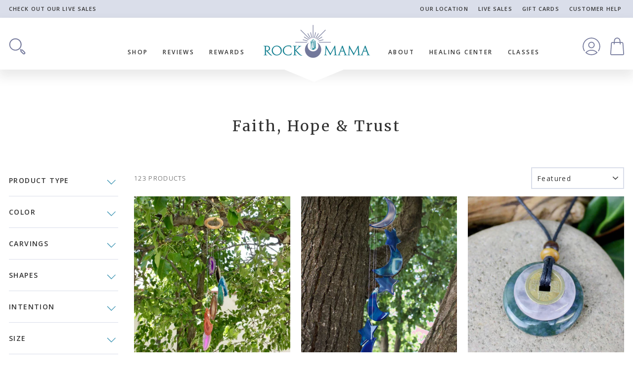

--- FILE ---
content_type: text/html; charset=utf-8
request_url: https://rockmama.com/collections/faith-hope-trust
body_size: 101930
content:
<!doctype html>
<html class="no-js" lang="en" dir="ltr">
<head>

<script>
if (window.location.hostname.replaceAll('.','') !== "rockmamacom") { // remove all dots from your domain name here
  if (window.location.hostname == "rockmama-com.myshopify.com") {
    console.log("rockmama-com.myshopify.com"); // this prevents redirect if using the permanent_domain
  } else {
    window.location.replace('https://rockmama.com');
  }
};
</script>
  
  <meta charset="utf-8">
  <meta http-equiv="X-UA-Compatible" content="IE=edge,chrome=1">
  <meta name="viewport" content="width=device-width,initial-scale=1">
  <meta name="theme-color" content="#6e7ba0">
  <link rel="canonical" href="https://rockmama.com/collections/faith-hope-trust">
  <link rel="preconnect" href="https://cdn.shopify.com">
  <link rel="preconnect" href="https://fonts.shopifycdn.com">
  <link rel="dns-prefetch" href="https://productreviews.shopifycdn.com">
  <link rel="dns-prefetch" href="https://ajax.googleapis.com">
  <link rel="dns-prefetch" href="https://maps.googleapis.com">
  <link rel="dns-prefetch" href="https://maps.gstatic.com"><link rel="shortcut icon" href="//rockmama.com/cdn/shop/files/footer-icon-400px-color-fixed_32x32.png?v=1659718370" type="image/png" /><title>Faith, Hope &amp; Trust
&ndash; RockMama.com
</title>
<!-- Site verifications  DO NOT REMOVE -->
  <meta name="google-site-verification" content="DBXACpUhptu16RMT2xbatn5hCvBvxYb8WO-QXUP0ePc" /><meta property="og:site_name" content="RockMama.com">
  <meta property="og:url" content="https://rockmama.com/collections/faith-hope-trust">
  <meta property="og:title" content="Faith, Hope &amp; Trust">
  <meta property="og:type" content="website">
  <meta property="og:description" content="Shop our curated collection of rocks, crystals and talisman jewelry by chakra, zodiac sign or intention. Browse our healing crystal towers, points, tarot cards and more!"><meta property="og:image" content="http://rockmama.com/cdn/shop/collections/Intention_Everything_c723700d-ea07-4c7b-b3bf-c140961d9adb.jpg?v=1624826960">
    <meta property="og:image:secure_url" content="https://rockmama.com/cdn/shop/collections/Intention_Everything_c723700d-ea07-4c7b-b3bf-c140961d9adb.jpg?v=1624826960">
    <meta property="og:image:width" content="2865">
    <meta property="og:image:height" content="865"><meta name="twitter:site" content="@">
  <meta name="twitter:card" content="summary_large_image">
  <meta name="twitter:title" content="Faith, Hope &amp; Trust">
  <meta name="twitter:description" content="Shop our curated collection of rocks, crystals and talisman jewelry by chakra, zodiac sign or intention. Browse our healing crystal towers, points, tarot cards and more!">
<style data-shopify>
  @font-face {
  font-family: "Open Sans";
  font-weight: 300;
  font-style: normal;
  font-display: swap;
  src: url("//rockmama.com/cdn/fonts/open_sans/opensans_n3.b10466eda05a6b2d1ef0f6ba490dcecf7588dd78.woff2") format("woff2"),
       url("//rockmama.com/cdn/fonts/open_sans/opensans_n3.056c4b5dddadba7018747bd50fdaa80430e21710.woff") format("woff");
}


  @font-face {
  font-family: "Open Sans";
  font-weight: 600;
  font-style: normal;
  font-display: swap;
  src: url("//rockmama.com/cdn/fonts/open_sans/opensans_n6.15aeff3c913c3fe570c19cdfeed14ce10d09fb08.woff2") format("woff2"),
       url("//rockmama.com/cdn/fonts/open_sans/opensans_n6.14bef14c75f8837a87f70ce22013cb146ee3e9f3.woff") format("woff");
}

  @font-face {
  font-family: "Open Sans";
  font-weight: 300;
  font-style: italic;
  font-display: swap;
  src: url("//rockmama.com/cdn/fonts/open_sans/opensans_i3.853ebda1c5f31329bb2a566ea7797548807a48bf.woff2") format("woff2"),
       url("//rockmama.com/cdn/fonts/open_sans/opensans_i3.3359d7c8c5a869c65cb7df3aa76a8d52237b1b65.woff") format("woff");
}

  @font-face {
  font-family: "Open Sans";
  font-weight: 600;
  font-style: italic;
  font-display: swap;
  src: url("//rockmama.com/cdn/fonts/open_sans/opensans_i6.828bbc1b99433eacd7d50c9f0c1bfe16f27b89a3.woff2") format("woff2"),
       url("//rockmama.com/cdn/fonts/open_sans/opensans_i6.a79e1402e2bbd56b8069014f43ff9c422c30d057.woff") format("woff");
}

</style><link href="//rockmama.com/cdn/shop/t/12/assets/theme.css?v=142709616079445090841702498582" rel="stylesheet" type="text/css" media="all" />
<style data-shopify>:root {
    --typeHeaderPrimary: "New York";
    --typeHeaderFallback: Iowan Old Style, Apple Garamond, Baskerville, Times New Roman, Droid Serif, Times, Source Serif Pro, serif, Apple Color Emoji, Segoe UI Emoji, Segoe UI Symbol;
    --typeHeaderSize: 30px;
    --typeHeaderWeight: 400;
    --typeHeaderLineHeight: 1.2;
    --typeHeaderSpacing: 0.025em;

    --typeBasePrimary:"Open Sans";
    --typeBaseFallback:sans-serif;
    --typeBaseSize: 16px;
    --typeBaseWeight: 300;
    --typeBaseSpacing: 0.1em;
    --typeBaseLineHeight: 1.7;

    --typeCollectionTitle: 18px;

    --iconWeight: 2px;
    --iconLinecaps: miter;

    
      --buttonRadius: 0px;
    

    --colorGridOverlayOpacity: 0.1;
  }

  .placeholder-content {
    background-image: linear-gradient(100deg, #ffffff 40%, #f7f7f7 63%, #ffffff 79%);
  }</style><!-- REALM EDITS & ADDONS - DO NOT REMOVE OR SERIOUS THINGS WILL HAPPEN!! -->  
  <link rel="stylesheet" href="//rockmama.com/cdn/shop/t/12/assets/realm.css?v=65258116717178436051696360969">
  <script src="//rockmama.com/cdn/shop/t/12/assets/jquery.js?v=89264165447073588911659620386"></script>
  
  <script>
    document.documentElement.className = document.documentElement.className.replace('no-js', 'js');

    window.theme = window.theme || {};
    theme.routes = {
      home: "/",
      cart: "/cart.js",
      cartPage: "/cart",
      cartAdd: "/cart/add.js",
      cartChange: "/cart/change.js",
      search: "/search"
    };
    theme.strings = {
      soldOut: "Sold Out",
      unavailable: "Unavailable",
      inStockLabel: "In stock, ready to ship",
      stockLabel: "Low stock - [count] items left",
      willNotShipUntil: "Ready to ship [date]",
      willBeInStockAfter: "Back in stock [date]",
      waitingForStock: "Inventory on the way",
      savePrice: "Save [saved_amount]",
      cartEmpty: "Your cart is currently empty.",
      cartTermsConfirmation: "You must agree with the terms and conditions of sales to check out",
      searchCollections: "Collections:",
      searchPages: "Pages:",
      searchArticles: "Articles:"
    };
    theme.settings = {
      dynamicVariantsEnable: true,
      cartType: "page",
      isCustomerTemplate: false,
      moneyFormat: "${{amount}}",
      saveType: "dollar",
      productImageSize: "square",
      productImageCover: true,
      predictiveSearch: true,
      predictiveSearchType: "product",
      quickView: false,
      themeName: 'Realm Modded theme',
      themeVersion: "6.0.1"
    };
  </script>

  <script>window.performance && window.performance.mark && window.performance.mark('shopify.content_for_header.start');</script><meta name="google-site-verification" content="FwH4K1Y8iACR3dPND4AtLtO3DQnmdM_EkyvSn_FRm04">
<meta name="google-site-verification" content="aV94BPTNo9FuyJcu5Jr35BzIqiCqYJ_zlpppU-GnB-A">
<meta name="google-site-verification" content="FwH4K1Y8iACR3dPND4AtLtO3DQnmdM_EkyvSn_FRm04">
<meta name="google-site-verification" content="BOjrCZ7pJG1z3j62oKxFwq2UiNarWlL7gbssgyFJpjA">
<meta name="google-site-verification" content="ULBxPYGgJYUhhrp4gI28SXmRxMZN4Nu3JtCPMZOqO0c">
<meta name="google-site-verification" content="r0Ws1D2JBnh7Bt3LDKR2E8420KQPiH33evNNgPVeOVc">
<meta id="shopify-digital-wallet" name="shopify-digital-wallet" content="/47624192155/digital_wallets/dialog">
<meta name="shopify-checkout-api-token" content="de5f670c282322e46ed1b475021f2004">
<meta id="in-context-paypal-metadata" data-shop-id="47624192155" data-venmo-supported="false" data-environment="production" data-locale="en_US" data-paypal-v4="true" data-currency="USD">
<link rel="alternate" type="application/atom+xml" title="Feed" href="/collections/faith-hope-trust.atom" />
<link rel="next" href="/collections/faith-hope-trust?page=2">
<link rel="alternate" type="application/json+oembed" href="https://rockmama.com/collections/faith-hope-trust.oembed">
<script async="async" src="/checkouts/internal/preloads.js?locale=en-US"></script>
<link rel="preconnect" href="https://shop.app" crossorigin="anonymous">
<script async="async" src="https://shop.app/checkouts/internal/preloads.js?locale=en-US&shop_id=47624192155" crossorigin="anonymous"></script>
<script id="apple-pay-shop-capabilities" type="application/json">{"shopId":47624192155,"countryCode":"US","currencyCode":"USD","merchantCapabilities":["supports3DS"],"merchantId":"gid:\/\/shopify\/Shop\/47624192155","merchantName":"RockMama.com","requiredBillingContactFields":["postalAddress","email","phone"],"requiredShippingContactFields":["postalAddress","email","phone"],"shippingType":"shipping","supportedNetworks":["visa","masterCard","amex","discover","elo","jcb"],"total":{"type":"pending","label":"RockMama.com","amount":"1.00"},"shopifyPaymentsEnabled":true,"supportsSubscriptions":true}</script>
<script id="shopify-features" type="application/json">{"accessToken":"de5f670c282322e46ed1b475021f2004","betas":["rich-media-storefront-analytics"],"domain":"rockmama.com","predictiveSearch":true,"shopId":47624192155,"locale":"en"}</script>
<script>var Shopify = Shopify || {};
Shopify.shop = "rockmama-com.myshopify.com";
Shopify.locale = "en";
Shopify.currency = {"active":"USD","rate":"1.0"};
Shopify.country = "US";
Shopify.theme = {"name":"[Realm] Live theme 7\/24\/23 *** Dupe if editing ***","id":134980174038,"schema_name":"Impulse","schema_version":"6.0.1","theme_store_id":857,"role":"main"};
Shopify.theme.handle = "null";
Shopify.theme.style = {"id":null,"handle":null};
Shopify.cdnHost = "rockmama.com/cdn";
Shopify.routes = Shopify.routes || {};
Shopify.routes.root = "/";</script>
<script type="module">!function(o){(o.Shopify=o.Shopify||{}).modules=!0}(window);</script>
<script>!function(o){function n(){var o=[];function n(){o.push(Array.prototype.slice.apply(arguments))}return n.q=o,n}var t=o.Shopify=o.Shopify||{};t.loadFeatures=n(),t.autoloadFeatures=n()}(window);</script>
<script>
  window.ShopifyPay = window.ShopifyPay || {};
  window.ShopifyPay.apiHost = "shop.app\/pay";
  window.ShopifyPay.redirectState = null;
</script>
<script id="shop-js-analytics" type="application/json">{"pageType":"collection"}</script>
<script defer="defer" async type="module" src="//rockmama.com/cdn/shopifycloud/shop-js/modules/v2/client.init-shop-cart-sync_BApSsMSl.en.esm.js"></script>
<script defer="defer" async type="module" src="//rockmama.com/cdn/shopifycloud/shop-js/modules/v2/chunk.common_CBoos6YZ.esm.js"></script>
<script type="module">
  await import("//rockmama.com/cdn/shopifycloud/shop-js/modules/v2/client.init-shop-cart-sync_BApSsMSl.en.esm.js");
await import("//rockmama.com/cdn/shopifycloud/shop-js/modules/v2/chunk.common_CBoos6YZ.esm.js");

  window.Shopify.SignInWithShop?.initShopCartSync?.({"fedCMEnabled":true,"windoidEnabled":true});

</script>
<script>
  window.Shopify = window.Shopify || {};
  if (!window.Shopify.featureAssets) window.Shopify.featureAssets = {};
  window.Shopify.featureAssets['shop-js'] = {"shop-cart-sync":["modules/v2/client.shop-cart-sync_DJczDl9f.en.esm.js","modules/v2/chunk.common_CBoos6YZ.esm.js"],"init-fed-cm":["modules/v2/client.init-fed-cm_BzwGC0Wi.en.esm.js","modules/v2/chunk.common_CBoos6YZ.esm.js"],"init-windoid":["modules/v2/client.init-windoid_BS26ThXS.en.esm.js","modules/v2/chunk.common_CBoos6YZ.esm.js"],"init-shop-email-lookup-coordinator":["modules/v2/client.init-shop-email-lookup-coordinator_DFwWcvrS.en.esm.js","modules/v2/chunk.common_CBoos6YZ.esm.js"],"shop-cash-offers":["modules/v2/client.shop-cash-offers_DthCPNIO.en.esm.js","modules/v2/chunk.common_CBoos6YZ.esm.js","modules/v2/chunk.modal_Bu1hFZFC.esm.js"],"shop-button":["modules/v2/client.shop-button_D_JX508o.en.esm.js","modules/v2/chunk.common_CBoos6YZ.esm.js"],"shop-toast-manager":["modules/v2/client.shop-toast-manager_tEhgP2F9.en.esm.js","modules/v2/chunk.common_CBoos6YZ.esm.js"],"avatar":["modules/v2/client.avatar_BTnouDA3.en.esm.js"],"pay-button":["modules/v2/client.pay-button_BuNmcIr_.en.esm.js","modules/v2/chunk.common_CBoos6YZ.esm.js"],"init-shop-cart-sync":["modules/v2/client.init-shop-cart-sync_BApSsMSl.en.esm.js","modules/v2/chunk.common_CBoos6YZ.esm.js"],"shop-login-button":["modules/v2/client.shop-login-button_DwLgFT0K.en.esm.js","modules/v2/chunk.common_CBoos6YZ.esm.js","modules/v2/chunk.modal_Bu1hFZFC.esm.js"],"init-customer-accounts-sign-up":["modules/v2/client.init-customer-accounts-sign-up_TlVCiykN.en.esm.js","modules/v2/client.shop-login-button_DwLgFT0K.en.esm.js","modules/v2/chunk.common_CBoos6YZ.esm.js","modules/v2/chunk.modal_Bu1hFZFC.esm.js"],"init-shop-for-new-customer-accounts":["modules/v2/client.init-shop-for-new-customer-accounts_DrjXSI53.en.esm.js","modules/v2/client.shop-login-button_DwLgFT0K.en.esm.js","modules/v2/chunk.common_CBoos6YZ.esm.js","modules/v2/chunk.modal_Bu1hFZFC.esm.js"],"init-customer-accounts":["modules/v2/client.init-customer-accounts_C0Oh2ljF.en.esm.js","modules/v2/client.shop-login-button_DwLgFT0K.en.esm.js","modules/v2/chunk.common_CBoos6YZ.esm.js","modules/v2/chunk.modal_Bu1hFZFC.esm.js"],"shop-follow-button":["modules/v2/client.shop-follow-button_C5D3XtBb.en.esm.js","modules/v2/chunk.common_CBoos6YZ.esm.js","modules/v2/chunk.modal_Bu1hFZFC.esm.js"],"checkout-modal":["modules/v2/client.checkout-modal_8TC_1FUY.en.esm.js","modules/v2/chunk.common_CBoos6YZ.esm.js","modules/v2/chunk.modal_Bu1hFZFC.esm.js"],"lead-capture":["modules/v2/client.lead-capture_D-pmUjp9.en.esm.js","modules/v2/chunk.common_CBoos6YZ.esm.js","modules/v2/chunk.modal_Bu1hFZFC.esm.js"],"shop-login":["modules/v2/client.shop-login_BmtnoEUo.en.esm.js","modules/v2/chunk.common_CBoos6YZ.esm.js","modules/v2/chunk.modal_Bu1hFZFC.esm.js"],"payment-terms":["modules/v2/client.payment-terms_BHOWV7U_.en.esm.js","modules/v2/chunk.common_CBoos6YZ.esm.js","modules/v2/chunk.modal_Bu1hFZFC.esm.js"]};
</script>
<script>(function() {
  var isLoaded = false;
  function asyncLoad() {
    if (isLoaded) return;
    isLoaded = true;
    var urls = ["\/\/social-login.oxiapps.com\/api\/init?vt=928351\u0026shop=rockmama-com.myshopify.com","https:\/\/cdn1.stamped.io\/files\/widget.min.js?shop=rockmama-com.myshopify.com","https:\/\/cdn1.stamped.io\/files\/widget.min.js?shop=rockmama-com.myshopify.com","\/\/cdn.shopify.com\/proxy\/2eb431020a32dabd2a656338db877a8a11b21c8d119a21b7a8518e4a0ac1e09b\/dev.giftkart.app\/scripts.js?shop=rockmama-com.myshopify.com\u0026sp-cache-control=cHVibGljLCBtYXgtYWdlPTkwMA","https:\/\/shopify.covet.pics\/covet-pics-widget-inject.js?shop=rockmama-com.myshopify.com","https:\/\/d23dclunsivw3h.cloudfront.net\/redirect-app.js?shop=rockmama-com.myshopify.com","https:\/\/shy.elfsight.com\/p\/platform.js?shop=rockmama-com.myshopify.com"];
    for (var i = 0; i < urls.length; i++) {
      var s = document.createElement('script');
      s.type = 'text/javascript';
      s.async = true;
      s.src = urls[i];
      var x = document.getElementsByTagName('script')[0];
      x.parentNode.insertBefore(s, x);
    }
  };
  if(window.attachEvent) {
    window.attachEvent('onload', asyncLoad);
  } else {
    window.addEventListener('load', asyncLoad, false);
  }
})();</script>
<script id="__st">var __st={"a":47624192155,"offset":-28800,"reqid":"0a9f6ece-a80c-4b08-a5a5-385cc369b347-1768935502","pageurl":"rockmama.com\/collections\/faith-hope-trust","u":"a31f1f9fb089","p":"collection","rtyp":"collection","rid":227484663963};</script>
<script>window.ShopifyPaypalV4VisibilityTracking = true;</script>
<script id="captcha-bootstrap">!function(){'use strict';const t='contact',e='account',n='new_comment',o=[[t,t],['blogs',n],['comments',n],[t,'customer']],c=[[e,'customer_login'],[e,'guest_login'],[e,'recover_customer_password'],[e,'create_customer']],r=t=>t.map((([t,e])=>`form[action*='/${t}']:not([data-nocaptcha='true']) input[name='form_type'][value='${e}']`)).join(','),a=t=>()=>t?[...document.querySelectorAll(t)].map((t=>t.form)):[];function s(){const t=[...o],e=r(t);return a(e)}const i='password',u='form_key',d=['recaptcha-v3-token','g-recaptcha-response','h-captcha-response',i],f=()=>{try{return window.sessionStorage}catch{return}},m='__shopify_v',_=t=>t.elements[u];function p(t,e,n=!1){try{const o=window.sessionStorage,c=JSON.parse(o.getItem(e)),{data:r}=function(t){const{data:e,action:n}=t;return t[m]||n?{data:e,action:n}:{data:t,action:n}}(c);for(const[e,n]of Object.entries(r))t.elements[e]&&(t.elements[e].value=n);n&&o.removeItem(e)}catch(o){console.error('form repopulation failed',{error:o})}}const l='form_type',E='cptcha';function T(t){t.dataset[E]=!0}const w=window,h=w.document,L='Shopify',v='ce_forms',y='captcha';let A=!1;((t,e)=>{const n=(g='f06e6c50-85a8-45c8-87d0-21a2b65856fe',I='https://cdn.shopify.com/shopifycloud/storefront-forms-hcaptcha/ce_storefront_forms_captcha_hcaptcha.v1.5.2.iife.js',D={infoText:'Protected by hCaptcha',privacyText:'Privacy',termsText:'Terms'},(t,e,n)=>{const o=w[L][v],c=o.bindForm;if(c)return c(t,g,e,D).then(n);var r;o.q.push([[t,g,e,D],n]),r=I,A||(h.body.append(Object.assign(h.createElement('script'),{id:'captcha-provider',async:!0,src:r})),A=!0)});var g,I,D;w[L]=w[L]||{},w[L][v]=w[L][v]||{},w[L][v].q=[],w[L][y]=w[L][y]||{},w[L][y].protect=function(t,e){n(t,void 0,e),T(t)},Object.freeze(w[L][y]),function(t,e,n,w,h,L){const[v,y,A,g]=function(t,e,n){const i=e?o:[],u=t?c:[],d=[...i,...u],f=r(d),m=r(i),_=r(d.filter((([t,e])=>n.includes(e))));return[a(f),a(m),a(_),s()]}(w,h,L),I=t=>{const e=t.target;return e instanceof HTMLFormElement?e:e&&e.form},D=t=>v().includes(t);t.addEventListener('submit',(t=>{const e=I(t);if(!e)return;const n=D(e)&&!e.dataset.hcaptchaBound&&!e.dataset.recaptchaBound,o=_(e),c=g().includes(e)&&(!o||!o.value);(n||c)&&t.preventDefault(),c&&!n&&(function(t){try{if(!f())return;!function(t){const e=f();if(!e)return;const n=_(t);if(!n)return;const o=n.value;o&&e.removeItem(o)}(t);const e=Array.from(Array(32),(()=>Math.random().toString(36)[2])).join('');!function(t,e){_(t)||t.append(Object.assign(document.createElement('input'),{type:'hidden',name:u})),t.elements[u].value=e}(t,e),function(t,e){const n=f();if(!n)return;const o=[...t.querySelectorAll(`input[type='${i}']`)].map((({name:t})=>t)),c=[...d,...o],r={};for(const[a,s]of new FormData(t).entries())c.includes(a)||(r[a]=s);n.setItem(e,JSON.stringify({[m]:1,action:t.action,data:r}))}(t,e)}catch(e){console.error('failed to persist form',e)}}(e),e.submit())}));const S=(t,e)=>{t&&!t.dataset[E]&&(n(t,e.some((e=>e===t))),T(t))};for(const o of['focusin','change'])t.addEventListener(o,(t=>{const e=I(t);D(e)&&S(e,y())}));const B=e.get('form_key'),M=e.get(l),P=B&&M;t.addEventListener('DOMContentLoaded',(()=>{const t=y();if(P)for(const e of t)e.elements[l].value===M&&p(e,B);[...new Set([...A(),...v().filter((t=>'true'===t.dataset.shopifyCaptcha))])].forEach((e=>S(e,t)))}))}(h,new URLSearchParams(w.location.search),n,t,e,['guest_login'])})(!0,!0)}();</script>
<script integrity="sha256-4kQ18oKyAcykRKYeNunJcIwy7WH5gtpwJnB7kiuLZ1E=" data-source-attribution="shopify.loadfeatures" defer="defer" src="//rockmama.com/cdn/shopifycloud/storefront/assets/storefront/load_feature-a0a9edcb.js" crossorigin="anonymous"></script>
<script crossorigin="anonymous" defer="defer" src="//rockmama.com/cdn/shopifycloud/storefront/assets/shopify_pay/storefront-65b4c6d7.js?v=20250812"></script>
<script data-source-attribution="shopify.dynamic_checkout.dynamic.init">var Shopify=Shopify||{};Shopify.PaymentButton=Shopify.PaymentButton||{isStorefrontPortableWallets:!0,init:function(){window.Shopify.PaymentButton.init=function(){};var t=document.createElement("script");t.src="https://rockmama.com/cdn/shopifycloud/portable-wallets/latest/portable-wallets.en.js",t.type="module",document.head.appendChild(t)}};
</script>
<script data-source-attribution="shopify.dynamic_checkout.buyer_consent">
  function portableWalletsHideBuyerConsent(e){var t=document.getElementById("shopify-buyer-consent"),n=document.getElementById("shopify-subscription-policy-button");t&&n&&(t.classList.add("hidden"),t.setAttribute("aria-hidden","true"),n.removeEventListener("click",e))}function portableWalletsShowBuyerConsent(e){var t=document.getElementById("shopify-buyer-consent"),n=document.getElementById("shopify-subscription-policy-button");t&&n&&(t.classList.remove("hidden"),t.removeAttribute("aria-hidden"),n.addEventListener("click",e))}window.Shopify?.PaymentButton&&(window.Shopify.PaymentButton.hideBuyerConsent=portableWalletsHideBuyerConsent,window.Shopify.PaymentButton.showBuyerConsent=portableWalletsShowBuyerConsent);
</script>
<script data-source-attribution="shopify.dynamic_checkout.cart.bootstrap">document.addEventListener("DOMContentLoaded",(function(){function t(){return document.querySelector("shopify-accelerated-checkout-cart, shopify-accelerated-checkout")}if(t())Shopify.PaymentButton.init();else{new MutationObserver((function(e,n){t()&&(Shopify.PaymentButton.init(),n.disconnect())})).observe(document.body,{childList:!0,subtree:!0})}}));
</script>
<link id="shopify-accelerated-checkout-styles" rel="stylesheet" media="screen" href="https://rockmama.com/cdn/shopifycloud/portable-wallets/latest/accelerated-checkout-backwards-compat.css" crossorigin="anonymous">
<style id="shopify-accelerated-checkout-cart">
        #shopify-buyer-consent {
  margin-top: 1em;
  display: inline-block;
  width: 100%;
}

#shopify-buyer-consent.hidden {
  display: none;
}

#shopify-subscription-policy-button {
  background: none;
  border: none;
  padding: 0;
  text-decoration: underline;
  font-size: inherit;
  cursor: pointer;
}

#shopify-subscription-policy-button::before {
  box-shadow: none;
}

      </style>

<script>window.performance && window.performance.mark && window.performance.mark('shopify.content_for_header.end');</script>

  <script src="//rockmama.com/cdn/shop/t/12/assets/vendor-scripts-v11.js" defer="defer"></script><link rel="stylesheet" href="//rockmama.com/cdn/shop/t/12/assets/country-flags.css"><script src="//rockmama.com/cdn/shop/t/12/assets/theme.js?v=45575765654820706171689660096" defer="defer"></script><!-- BEGIN app block: shopify://apps/oxi-social-login/blocks/social-login-embed/24ad60bc-8f09-42fa-807e-e5eda0fdae17 -->


<script>
    
        var vt = 763256;
    
        var oxi_data_scheme = 'light';
        if (document.querySelector('html').hasAttribute('data-scheme')) {
            oxi_data_scheme = document.querySelector('html').getAttribute('data-scheme');
        }
    function wfete(selector) {
    return new Promise(resolve => {
    if (document.querySelector(selector)) {
      return resolve(document.querySelector(selector));
    }

    const observer = new MutationObserver(() => {
      if (document.querySelector(selector)) {
        resolve(document.querySelector(selector));
        observer.disconnect();
      }
    });

    observer.observe(document.body, {
      subtree: true,
      childList: true,
    });
    });
  }
  async function oxi_init() {
    const data = await getOConfig();
  }
  function getOConfig() {
    var script = document.createElement('script');
    script.src = '//social-login.oxiapps.com/init.json?shop=rockmama-com.myshopify.com&vt='+vt+'&callback=jQuery111004090950169811405_1543664809199';
    script.setAttribute('rel','nofollow');
    document.head.appendChild(script);
  }
  function jQuery111004090950169811405_1543664809199(p) {
        var shop_locale = "";
        if (typeof Shopify !== 'undefined' && typeof Shopify.locale !== 'undefined') {
            shop_locale = "&locale="+Shopify.locale;
    }
    if (p.m == "1") {
      if (typeof oxi_initialized === 'undefined') {
        var oxi_initialized = true;
        //vt = parseInt(p.v);
        vt = parseInt(vt);

                var elem = document.createElement("link");
                elem.setAttribute("type", "text/css");
                elem.setAttribute("rel", "stylesheet");
                elem.setAttribute("href", "https://cdn.shopify.com/extensions/019a9bbf-e6d9-7768-bf83-c108720b519c/embedded-social-login-54/assets/remodal.css");
                document.getElementsByTagName("head")[0].appendChild(elem);


        var newScript = document.createElement('script');
        newScript.type = 'text/javascript';
        newScript.src = 'https://cdn.shopify.com/extensions/019a9bbf-e6d9-7768-bf83-c108720b519c/embedded-social-login-54/assets/osl.min.js';
        document.getElementsByTagName('head')[0].appendChild(newScript);
      }
    } else {
      const intervalID = setInterval(() => {
        if (document.querySelector('body')) {
            clearInterval(intervalID);

            opa = ['form[action*="account/login"]', 'form[action$="account"]'];
            opa.forEach(e => {
                wfete(e).then(element => {
                    if (typeof oxi_initialized === 'undefined') {
                        var oxi_initialized = true;
                        console.log("Oxi Social Login Initialized");
                        if (p.i == 'y') {
                            var list = document.querySelectorAll(e);
                            var oxi_list_length = 0;
                            if (list.length > 0) {
                                //oxi_list_length = 3;
                                oxi_list_length = list.length;
                            }
                            for(var osli1 = 0; osli1 < oxi_list_length; osli1++) {
                                if (list[osli1].querySelector('[value="guest_login"]')) {
                                } else {
                                if ( list[osli1].querySelectorAll('.oxi-social-login').length <= 0 && list[osli1].querySelectorAll('.oxi_social_wrapper').length <= 0 ) {
                                    var osl_checkout_url = '';
                                    if (list[osli1].querySelector('[name="checkout_url"]') !== null) {
                                        osl_checkout_url = '&osl_checkout_url='+list[osli1].querySelector('[name="checkout_url"]').value;
                                    }
                                    osl_checkout_url = osl_checkout_url.replace(/<[^>]*>/g, '').trim();
                                    list[osli1].insertAdjacentHTML(p.p, '<div class="oxi_social_wrapper" style="'+p.c+'"><iframe id="social_login_frame" class="social_login_frame" title="Social Login" src="https://social-login.oxiapps.com/widget?site='+p.s+'&vt='+vt+shop_locale+osl_checkout_url+'&scheme='+oxi_data_scheme+'" style="width:100%;max-width:100%;padding-top:0px;margin-bottom:5px;border:0px;height:'+p.h+'px;" scrolling=no></iframe></div>');
                                }
                                }
                            }
                        }
                    }
                });
            });

            wfete('#oxi-social-login').then(element => {
                document.getElementById('oxi-social-login').innerHTML="<iframe id='social_login_frame' class='social_login_frame' title='Social Login' src='https://social-login.oxiapps.com/widget?site="+p.s+"&vt="+vt+shop_locale+"&scheme="+oxi_data_scheme+"' style='width:100%;max-width:100%;padding-top:0px;margin-bottom:5px;border:0px;height:"+p.h+"px;' scrolling=no></iframe>";
            });
            wfete('.oxi-social-login').then(element => {
                var oxi_elms = document.querySelectorAll(".oxi-social-login");
                oxi_elms.forEach((oxi_elm) => {
                            oxi_elm.innerHTML="<iframe id='social_login_frame' class='social_login_frame' title='Social Login' src='https://social-login.oxiapps.com/widget?site="+p.s+"&vt="+vt+shop_locale+"&scheme="+oxi_data_scheme+"' style='width:100%;max-width:100%;padding-top:0px;margin-bottom:5px;border:0px;height:"+p.h+"px;' scrolling=no></iframe>";
                });
            });
        }
      }, 100);
    }

    var o_resized = false;
    var oxi_response = function(event) {
      if (event.origin+'/'=="https://social-login.oxiapps.com/") {
                if (event.data.action == "loaded") {
                    event.source.postMessage({
                        action:'getParentUrl',parentUrl: window.location.href+''
                    },"*");
                }

        var message = event.data+'';
        var key = message.split(':')[0];
        var value = message.split(':')[1];
        if (key=="height") {
          var oxi_iframe = document.getElementById('social_login_frame');
          if (oxi_iframe && !o_resized) {
            o_resized = true;
            oxi_iframe.style.height = value + "px";
          }
        }
      }
    };
    if (window.addEventListener) {
      window.addEventListener('message', oxi_response, false);
    } else {
      window.attachEvent("onmessage", oxi_response);
    }
  }
  oxi_init();
</script>


<!-- END app block --><!-- BEGIN app block: shopify://apps/sc-easy-redirects/blocks/app/be3f8dbd-5d43-46b4-ba43-2d65046054c2 -->
    <!-- common for all pages -->
    
    
        <script src="https://cdn.shopify.com/extensions/264f3360-3201-4ab7-9087-2c63466c86a3/sc-easy-redirects-5/assets/esc-redirect-app-live-feature.js" async></script>
    




<!-- END app block --><!-- BEGIN app block: shopify://apps/frequently-bought/blocks/app-embed-block/b1a8cbea-c844-4842-9529-7c62dbab1b1f --><script>
    window.codeblackbelt = window.codeblackbelt || {};
    window.codeblackbelt.shop = window.codeblackbelt.shop || 'rockmama-com.myshopify.com';
    </script><script src="//cdn.codeblackbelt.com/widgets/frequently-bought-together/bootstrap.min.js?version=2026012010-0800" async></script>
 <!-- END app block --><!-- BEGIN app block: shopify://apps/hulk-form-builder/blocks/app-embed/b6b8dd14-356b-4725-a4ed-77232212b3c3 --><!-- BEGIN app snippet: hulkapps-formbuilder-theme-ext --><script type="text/javascript">
  
  if (typeof window.formbuilder_customer != "object") {
        window.formbuilder_customer = {}
  }

  window.hulkFormBuilder = {
    form_data: {},
    shop_data: {"shop_ye0U3BmUbi5aADMzuav_Pw":{"shop_uuid":"ye0U3BmUbi5aADMzuav_Pw","shop_timezone":"America\/Los_Angeles","shop_id":69681,"shop_is_after_submit_enabled":true,"shop_shopify_plan":"Advanced","shop_shopify_domain":"rockmama-com.myshopify.com","shop_created_at":"2022-08-15T12:03:19.243-05:00","is_skip_metafield":false,"shop_deleted":false,"shop_disabled":false}},
    settings_data: {"shop_settings":{"shop_customise_msgs":[],"default_customise_msgs":{"is_required":"is required","thank_you":"Thank you! The form was submitted successfully.","processing":"Processing...","valid_data":"Please provide valid data","valid_email":"Provide valid email format","valid_tags":"HTML Tags are not allowed","valid_phone":"Provide valid phone number","valid_captcha":"Please provide valid captcha response","valid_url":"Provide valid URL","only_number_alloud":"Provide valid number in","number_less":"must be less than","number_more":"must be more than","image_must_less":"Image must be less than 20MB","image_number":"Images allowed","image_extension":"Invalid extension! Please provide image file","error_image_upload":"Error in image upload. Please try again.","error_file_upload":"Error in file upload. Please try again.","your_response":"Your response","error_form_submit":"Error occur.Please try again after sometime.","email_submitted":"Form with this email is already submitted","invalid_email_by_zerobounce":"The email address you entered appears to be invalid. Please check it and try again.","download_file":"Download file","card_details_invalid":"Your card details are invalid","card_details":"Card details","please_enter_card_details":"Please enter card details","card_number":"Card number","exp_mm":"Exp MM","exp_yy":"Exp YY","crd_cvc":"CVV","payment_value":"Payment amount","please_enter_payment_amount":"Please enter payment amount","address1":"Address line 1","address2":"Address line 2","city":"City","province":"Province","zipcode":"Zip code","country":"Country","blocked_domain":"This form does not accept addresses from","file_must_less":"File must be less than 20MB","file_extension":"Invalid extension! Please provide file","only_file_number_alloud":"files allowed","previous":"Previous","next":"Next","must_have_a_input":"Please enter at least one field.","please_enter_required_data":"Please enter required data","atleast_one_special_char":"Include at least one special character","atleast_one_lowercase_char":"Include at least one lowercase character","atleast_one_uppercase_char":"Include at least one uppercase character","atleast_one_number":"Include at least one number","must_have_8_chars":"Must have 8 characters long","be_between_8_and_12_chars":"Be between 8 and 12 characters long","please_select":"Please Select","phone_submitted":"Form with this phone number is already submitted","user_res_parse_error":"Error while submitting the form","valid_same_values":"values must be same","product_choice_clear_selection":"Clear Selection","picture_choice_clear_selection":"Clear Selection","remove_all_for_file_image_upload":"Remove All","invalid_file_type_for_image_upload":"You can't upload files of this type.","invalid_file_type_for_signature_upload":"You can't upload files of this type.","max_files_exceeded_for_file_upload":"You can not upload any more files.","max_files_exceeded_for_image_upload":"You can not upload any more files.","file_already_exist":"File already uploaded","max_limit_exceed":"You have added the maximum number of text fields.","cancel_upload_for_file_upload":"Cancel upload","cancel_upload_for_image_upload":"Cancel upload","cancel_upload_for_signature_upload":"Cancel upload"},"shop_blocked_domains":[]}},
    features_data: {"shop_plan_features":{"shop_plan_features":["unlimited-forms","full-design-customization","export-form-submissions","multiple-recipients-for-form-submissions","multiple-admin-notifications","enable-captcha","unlimited-file-uploads","save-submitted-form-data","set-auto-response-message","conditional-logic","form-banner","save-as-draft-facility","include-user-response-in-admin-email","disable-form-submission","mail-platform-integration","stripe-payment-integration","pre-built-templates","create-customer-account-on-shopify","google-analytics-3-by-tracking-id","facebook-pixel-id","bing-uet-pixel-id","advanced-js","advanced-css","api-available","customize-form-message","hidden-field","restrict-from-submissions-per-one-user","utm-tracking","ratings","privacy-notices","heading","paragraph","shopify-flow-trigger","domain-setup","block-domain","address","html-code","form-schedule","after-submit-script","customize-form-scrolling","on-form-submission-record-the-referrer-url","password","duplicate-the-forms","include-user-response-in-auto-responder-email","elements-add-ons","admin-and-auto-responder-email-with-tokens","email-export","premium-support","google-analytics-4-by-measurement-id","google-ads-for-tracking-conversion","validation-field","file-upload","load_form_as_popup","advanced_conditional_logic"]}},
    shop: null,
    shop_id: null,
    plan_features: null,
    validateDoubleQuotes: false,
    assets: {
      extraFunctions: "https://cdn.shopify.com/extensions/019bb5ee-ec40-7527-955d-c1b8751eb060/form-builder-by-hulkapps-50/assets/extra-functions.js",
      extraStyles: "https://cdn.shopify.com/extensions/019bb5ee-ec40-7527-955d-c1b8751eb060/form-builder-by-hulkapps-50/assets/extra-styles.css",
      bootstrapStyles: "https://cdn.shopify.com/extensions/019bb5ee-ec40-7527-955d-c1b8751eb060/form-builder-by-hulkapps-50/assets/theme-app-extension-bootstrap.css"
    },
    translations: {
      htmlTagNotAllowed: "HTML Tags are not allowed",
      sqlQueryNotAllowed: "SQL Queries are not allowed",
      doubleQuoteNotAllowed: "Double quotes are not allowed",
      vorwerkHttpWwwNotAllowed: "The words \u0026#39;http\u0026#39; and \u0026#39;www\u0026#39; are not allowed. Please remove them and try again.",
      maxTextFieldsReached: "You have added the maximum number of text fields.",
      avoidNegativeWords: "Avoid negative words: Don\u0026#39;t use negative words in your contact message.",
      customDesignOnly: "This form is for custom designs requests. For general inquiries please contact our team at info@stagheaddesigns.com",
      zerobounceApiErrorMsg: "We couldn\u0026#39;t verify your email due to a technical issue. Please try again later.",
    }

  }

  

  window.FbThemeAppExtSettingsHash = {}
  
</script><!-- END app snippet --><!-- END app block --><!-- BEGIN app block: shopify://apps/klaviyo-email-marketing-sms/blocks/klaviyo-onsite-embed/2632fe16-c075-4321-a88b-50b567f42507 -->












  <script async src="https://static.klaviyo.com/onsite/js/T8jdxE/klaviyo.js?company_id=T8jdxE"></script>
  <script>!function(){if(!window.klaviyo){window._klOnsite=window._klOnsite||[];try{window.klaviyo=new Proxy({},{get:function(n,i){return"push"===i?function(){var n;(n=window._klOnsite).push.apply(n,arguments)}:function(){for(var n=arguments.length,o=new Array(n),w=0;w<n;w++)o[w]=arguments[w];var t="function"==typeof o[o.length-1]?o.pop():void 0,e=new Promise((function(n){window._klOnsite.push([i].concat(o,[function(i){t&&t(i),n(i)}]))}));return e}}})}catch(n){window.klaviyo=window.klaviyo||[],window.klaviyo.push=function(){var n;(n=window._klOnsite).push.apply(n,arguments)}}}}();</script>

  




  <script>
    window.klaviyoReviewsProductDesignMode = false
  </script>







<!-- END app block --><script src="https://cdn.shopify.com/extensions/019b69e2-2cce-721c-b80d-35f649efd0dc/appatticserver-104/assets/giftkartLogicThemeExtFile.js" type="text/javascript" defer="defer"></script>
<link href="https://cdn.shopify.com/extensions/019b69e2-2cce-721c-b80d-35f649efd0dc/appatticserver-104/assets/giftkartStyle.css" rel="stylesheet" type="text/css" media="all">
<script src="https://cdn.shopify.com/extensions/019bb5ee-ec40-7527-955d-c1b8751eb060/form-builder-by-hulkapps-50/assets/form-builder-script.js" type="text/javascript" defer="defer"></script>
<link href="https://monorail-edge.shopifysvc.com" rel="dns-prefetch">
<script>(function(){if ("sendBeacon" in navigator && "performance" in window) {try {var session_token_from_headers = performance.getEntriesByType('navigation')[0].serverTiming.find(x => x.name == '_s').description;} catch {var session_token_from_headers = undefined;}var session_cookie_matches = document.cookie.match(/_shopify_s=([^;]*)/);var session_token_from_cookie = session_cookie_matches && session_cookie_matches.length === 2 ? session_cookie_matches[1] : "";var session_token = session_token_from_headers || session_token_from_cookie || "";function handle_abandonment_event(e) {var entries = performance.getEntries().filter(function(entry) {return /monorail-edge.shopifysvc.com/.test(entry.name);});if (!window.abandonment_tracked && entries.length === 0) {window.abandonment_tracked = true;var currentMs = Date.now();var navigation_start = performance.timing.navigationStart;var payload = {shop_id: 47624192155,url: window.location.href,navigation_start,duration: currentMs - navigation_start,session_token,page_type: "collection"};window.navigator.sendBeacon("https://monorail-edge.shopifysvc.com/v1/produce", JSON.stringify({schema_id: "online_store_buyer_site_abandonment/1.1",payload: payload,metadata: {event_created_at_ms: currentMs,event_sent_at_ms: currentMs}}));}}window.addEventListener('pagehide', handle_abandonment_event);}}());</script>
<script id="web-pixels-manager-setup">(function e(e,d,r,n,o){if(void 0===o&&(o={}),!Boolean(null===(a=null===(i=window.Shopify)||void 0===i?void 0:i.analytics)||void 0===a?void 0:a.replayQueue)){var i,a;window.Shopify=window.Shopify||{};var t=window.Shopify;t.analytics=t.analytics||{};var s=t.analytics;s.replayQueue=[],s.publish=function(e,d,r){return s.replayQueue.push([e,d,r]),!0};try{self.performance.mark("wpm:start")}catch(e){}var l=function(){var e={modern:/Edge?\/(1{2}[4-9]|1[2-9]\d|[2-9]\d{2}|\d{4,})\.\d+(\.\d+|)|Firefox\/(1{2}[4-9]|1[2-9]\d|[2-9]\d{2}|\d{4,})\.\d+(\.\d+|)|Chrom(ium|e)\/(9{2}|\d{3,})\.\d+(\.\d+|)|(Maci|X1{2}).+ Version\/(15\.\d+|(1[6-9]|[2-9]\d|\d{3,})\.\d+)([,.]\d+|)( \(\w+\)|)( Mobile\/\w+|) Safari\/|Chrome.+OPR\/(9{2}|\d{3,})\.\d+\.\d+|(CPU[ +]OS|iPhone[ +]OS|CPU[ +]iPhone|CPU IPhone OS|CPU iPad OS)[ +]+(15[._]\d+|(1[6-9]|[2-9]\d|\d{3,})[._]\d+)([._]\d+|)|Android:?[ /-](13[3-9]|1[4-9]\d|[2-9]\d{2}|\d{4,})(\.\d+|)(\.\d+|)|Android.+Firefox\/(13[5-9]|1[4-9]\d|[2-9]\d{2}|\d{4,})\.\d+(\.\d+|)|Android.+Chrom(ium|e)\/(13[3-9]|1[4-9]\d|[2-9]\d{2}|\d{4,})\.\d+(\.\d+|)|SamsungBrowser\/([2-9]\d|\d{3,})\.\d+/,legacy:/Edge?\/(1[6-9]|[2-9]\d|\d{3,})\.\d+(\.\d+|)|Firefox\/(5[4-9]|[6-9]\d|\d{3,})\.\d+(\.\d+|)|Chrom(ium|e)\/(5[1-9]|[6-9]\d|\d{3,})\.\d+(\.\d+|)([\d.]+$|.*Safari\/(?![\d.]+ Edge\/[\d.]+$))|(Maci|X1{2}).+ Version\/(10\.\d+|(1[1-9]|[2-9]\d|\d{3,})\.\d+)([,.]\d+|)( \(\w+\)|)( Mobile\/\w+|) Safari\/|Chrome.+OPR\/(3[89]|[4-9]\d|\d{3,})\.\d+\.\d+|(CPU[ +]OS|iPhone[ +]OS|CPU[ +]iPhone|CPU IPhone OS|CPU iPad OS)[ +]+(10[._]\d+|(1[1-9]|[2-9]\d|\d{3,})[._]\d+)([._]\d+|)|Android:?[ /-](13[3-9]|1[4-9]\d|[2-9]\d{2}|\d{4,})(\.\d+|)(\.\d+|)|Mobile Safari.+OPR\/([89]\d|\d{3,})\.\d+\.\d+|Android.+Firefox\/(13[5-9]|1[4-9]\d|[2-9]\d{2}|\d{4,})\.\d+(\.\d+|)|Android.+Chrom(ium|e)\/(13[3-9]|1[4-9]\d|[2-9]\d{2}|\d{4,})\.\d+(\.\d+|)|Android.+(UC? ?Browser|UCWEB|U3)[ /]?(15\.([5-9]|\d{2,})|(1[6-9]|[2-9]\d|\d{3,})\.\d+)\.\d+|SamsungBrowser\/(5\.\d+|([6-9]|\d{2,})\.\d+)|Android.+MQ{2}Browser\/(14(\.(9|\d{2,})|)|(1[5-9]|[2-9]\d|\d{3,})(\.\d+|))(\.\d+|)|K[Aa][Ii]OS\/(3\.\d+|([4-9]|\d{2,})\.\d+)(\.\d+|)/},d=e.modern,r=e.legacy,n=navigator.userAgent;return n.match(d)?"modern":n.match(r)?"legacy":"unknown"}(),u="modern"===l?"modern":"legacy",c=(null!=n?n:{modern:"",legacy:""})[u],f=function(e){return[e.baseUrl,"/wpm","/b",e.hashVersion,"modern"===e.buildTarget?"m":"l",".js"].join("")}({baseUrl:d,hashVersion:r,buildTarget:u}),m=function(e){var d=e.version,r=e.bundleTarget,n=e.surface,o=e.pageUrl,i=e.monorailEndpoint;return{emit:function(e){var a=e.status,t=e.errorMsg,s=(new Date).getTime(),l=JSON.stringify({metadata:{event_sent_at_ms:s},events:[{schema_id:"web_pixels_manager_load/3.1",payload:{version:d,bundle_target:r,page_url:o,status:a,surface:n,error_msg:t},metadata:{event_created_at_ms:s}}]});if(!i)return console&&console.warn&&console.warn("[Web Pixels Manager] No Monorail endpoint provided, skipping logging."),!1;try{return self.navigator.sendBeacon.bind(self.navigator)(i,l)}catch(e){}var u=new XMLHttpRequest;try{return u.open("POST",i,!0),u.setRequestHeader("Content-Type","text/plain"),u.send(l),!0}catch(e){return console&&console.warn&&console.warn("[Web Pixels Manager] Got an unhandled error while logging to Monorail."),!1}}}}({version:r,bundleTarget:l,surface:e.surface,pageUrl:self.location.href,monorailEndpoint:e.monorailEndpoint});try{o.browserTarget=l,function(e){var d=e.src,r=e.async,n=void 0===r||r,o=e.onload,i=e.onerror,a=e.sri,t=e.scriptDataAttributes,s=void 0===t?{}:t,l=document.createElement("script"),u=document.querySelector("head"),c=document.querySelector("body");if(l.async=n,l.src=d,a&&(l.integrity=a,l.crossOrigin="anonymous"),s)for(var f in s)if(Object.prototype.hasOwnProperty.call(s,f))try{l.dataset[f]=s[f]}catch(e){}if(o&&l.addEventListener("load",o),i&&l.addEventListener("error",i),u)u.appendChild(l);else{if(!c)throw new Error("Did not find a head or body element to append the script");c.appendChild(l)}}({src:f,async:!0,onload:function(){if(!function(){var e,d;return Boolean(null===(d=null===(e=window.Shopify)||void 0===e?void 0:e.analytics)||void 0===d?void 0:d.initialized)}()){var d=window.webPixelsManager.init(e)||void 0;if(d){var r=window.Shopify.analytics;r.replayQueue.forEach((function(e){var r=e[0],n=e[1],o=e[2];d.publishCustomEvent(r,n,o)})),r.replayQueue=[],r.publish=d.publishCustomEvent,r.visitor=d.visitor,r.initialized=!0}}},onerror:function(){return m.emit({status:"failed",errorMsg:"".concat(f," has failed to load")})},sri:function(e){var d=/^sha384-[A-Za-z0-9+/=]+$/;return"string"==typeof e&&d.test(e)}(c)?c:"",scriptDataAttributes:o}),m.emit({status:"loading"})}catch(e){m.emit({status:"failed",errorMsg:(null==e?void 0:e.message)||"Unknown error"})}}})({shopId: 47624192155,storefrontBaseUrl: "https://rockmama.com",extensionsBaseUrl: "https://extensions.shopifycdn.com/cdn/shopifycloud/web-pixels-manager",monorailEndpoint: "https://monorail-edge.shopifysvc.com/unstable/produce_batch",surface: "storefront-renderer",enabledBetaFlags: ["2dca8a86"],webPixelsConfigList: [{"id":"1449033942","configuration":"{\"accountID\":\"T8jdxE\",\"webPixelConfig\":\"eyJlbmFibGVBZGRlZFRvQ2FydEV2ZW50cyI6IHRydWV9\"}","eventPayloadVersion":"v1","runtimeContext":"STRICT","scriptVersion":"524f6c1ee37bacdca7657a665bdca589","type":"APP","apiClientId":123074,"privacyPurposes":["ANALYTICS","MARKETING"],"dataSharingAdjustments":{"protectedCustomerApprovalScopes":["read_customer_address","read_customer_email","read_customer_name","read_customer_personal_data","read_customer_phone"]}},{"id":"411500758","configuration":"{\"config\":\"{\\\"google_tag_ids\\\":[\\\"G-SP3EVQEB15\\\",\\\"AW-561232922\\\",\\\"GT-NGMKNT8\\\"],\\\"target_country\\\":\\\"US\\\",\\\"gtag_events\\\":[{\\\"type\\\":\\\"search\\\",\\\"action_label\\\":[\\\"G-SP3EVQEB15\\\",\\\"AW-561232922\\\/50M2CLmk084aEJr4zosC\\\",\\\"AW-561232922\\\"]},{\\\"type\\\":\\\"begin_checkout\\\",\\\"action_label\\\":[\\\"G-SP3EVQEB15\\\",\\\"AW-561232922\\\/UoFCCK2k084aEJr4zosC\\\",\\\"AW-561232922\\\"]},{\\\"type\\\":\\\"view_item\\\",\\\"action_label\\\":[\\\"G-SP3EVQEB15\\\",\\\"AW-561232922\\\/y5Y9CLak084aEJr4zosC\\\",\\\"MC-E00VSV18KQ\\\",\\\"AW-561232922\\\"]},{\\\"type\\\":\\\"purchase\\\",\\\"action_label\\\":[\\\"G-SP3EVQEB15\\\",\\\"AW-561232922\\\/bxmZCKqk084aEJr4zosC\\\",\\\"MC-E00VSV18KQ\\\",\\\"AW-561232922\\\"]},{\\\"type\\\":\\\"page_view\\\",\\\"action_label\\\":[\\\"G-SP3EVQEB15\\\",\\\"AW-561232922\\\/4uR8CLOk084aEJr4zosC\\\",\\\"MC-E00VSV18KQ\\\",\\\"AW-561232922\\\"]},{\\\"type\\\":\\\"add_payment_info\\\",\\\"action_label\\\":[\\\"G-SP3EVQEB15\\\",\\\"AW-561232922\\\/5Q1RCP6n084aEJr4zosC\\\",\\\"AW-561232922\\\"]},{\\\"type\\\":\\\"add_to_cart\\\",\\\"action_label\\\":[\\\"G-SP3EVQEB15\\\",\\\"AW-561232922\\\/gx2sCLCk084aEJr4zosC\\\",\\\"AW-561232922\\\"]}],\\\"enable_monitoring_mode\\\":false}\"}","eventPayloadVersion":"v1","runtimeContext":"OPEN","scriptVersion":"b2a88bafab3e21179ed38636efcd8a93","type":"APP","apiClientId":1780363,"privacyPurposes":[],"dataSharingAdjustments":{"protectedCustomerApprovalScopes":["read_customer_address","read_customer_email","read_customer_name","read_customer_personal_data","read_customer_phone"]}},{"id":"182583510","configuration":"{\"pixel_id\":\"402291254269479\",\"pixel_type\":\"facebook_pixel\",\"metaapp_system_user_token\":\"-\"}","eventPayloadVersion":"v1","runtimeContext":"OPEN","scriptVersion":"ca16bc87fe92b6042fbaa3acc2fbdaa6","type":"APP","apiClientId":2329312,"privacyPurposes":["ANALYTICS","MARKETING","SALE_OF_DATA"],"dataSharingAdjustments":{"protectedCustomerApprovalScopes":["read_customer_address","read_customer_email","read_customer_name","read_customer_personal_data","read_customer_phone"]}},{"id":"27001046","eventPayloadVersion":"1","runtimeContext":"LAX","scriptVersion":"2","type":"CUSTOM","privacyPurposes":["ANALYTICS","MARKETING","SALE_OF_DATA"],"name":"Reaktion pixel"},{"id":"81035478","eventPayloadVersion":"v1","runtimeContext":"LAX","scriptVersion":"1","type":"CUSTOM","privacyPurposes":["ANALYTICS"],"name":"Google Analytics tag (migrated)"},{"id":"shopify-app-pixel","configuration":"{}","eventPayloadVersion":"v1","runtimeContext":"STRICT","scriptVersion":"0450","apiClientId":"shopify-pixel","type":"APP","privacyPurposes":["ANALYTICS","MARKETING"]},{"id":"shopify-custom-pixel","eventPayloadVersion":"v1","runtimeContext":"LAX","scriptVersion":"0450","apiClientId":"shopify-pixel","type":"CUSTOM","privacyPurposes":["ANALYTICS","MARKETING"]}],isMerchantRequest: false,initData: {"shop":{"name":"RockMama.com","paymentSettings":{"currencyCode":"USD"},"myshopifyDomain":"rockmama-com.myshopify.com","countryCode":"US","storefrontUrl":"https:\/\/rockmama.com"},"customer":null,"cart":null,"checkout":null,"productVariants":[],"purchasingCompany":null},},"https://rockmama.com/cdn","fcfee988w5aeb613cpc8e4bc33m6693e112",{"modern":"","legacy":""},{"shopId":"47624192155","storefrontBaseUrl":"https:\/\/rockmama.com","extensionBaseUrl":"https:\/\/extensions.shopifycdn.com\/cdn\/shopifycloud\/web-pixels-manager","surface":"storefront-renderer","enabledBetaFlags":"[\"2dca8a86\"]","isMerchantRequest":"false","hashVersion":"fcfee988w5aeb613cpc8e4bc33m6693e112","publish":"custom","events":"[[\"page_viewed\",{}],[\"collection_viewed\",{\"collection\":{\"id\":\"227484663963\",\"title\":\"Faith, Hope \u0026 Trust\",\"productVariants\":[{\"price\":{\"amount\":38.99,\"currencyCode\":\"USD\"},\"product\":{\"title\":\"Rainbow Agate Slice Wind Chimes\",\"vendor\":\"RockMama.com\",\"id\":\"5750902882459\",\"untranslatedTitle\":\"Rainbow Agate Slice Wind Chimes\",\"url\":\"\/products\/agate-slice-windchimes\",\"type\":\"Chimes\"},\"id\":\"36563721814171\",\"image\":{\"src\":\"\/\/rockmama.com\/cdn\/shop\/products\/HH4253-Rainbow-Agate-Slice-Wind-chimes.jpg?v=1686785085\"},\"sku\":\"HH4253\",\"title\":\"Default Title\",\"untranslatedTitle\":\"Default Title\"},{\"price\":{\"amount\":44.99,\"currencyCode\":\"USD\"},\"product\":{\"title\":\"Agate Moon \u0026 Star Windchimes\",\"vendor\":\"Oceanic\",\"id\":\"5750920315035\",\"untranslatedTitle\":\"Agate Moon \u0026 Star Windchimes\",\"url\":\"\/products\/moon-star-windchimes\",\"type\":\"Windchimes\"},\"id\":\"36563772113051\",\"image\":{\"src\":\"\/\/rockmama.com\/cdn\/shop\/products\/Agate_Moon_Star_Wind_chimes.jpg?v=1750980701\"},\"sku\":\"HH1077\",\"title\":\"Default Title\",\"untranslatedTitle\":\"Default Title\"},{\"price\":{\"amount\":33.99,\"currencyCode\":\"USD\"},\"product\":{\"title\":\"Moss Agate \u0026 Rose Quartz Earth \u0026 Art Necklace\",\"vendor\":\"Stone Circle Studio\",\"id\":\"5621492383899\",\"untranslatedTitle\":\"Moss Agate \u0026 Rose Quartz Earth \u0026 Art Necklace\",\"url\":\"\/products\/ea-moss-rq-sc1112\",\"type\":\"Necklaces\"},\"id\":\"36020849344667\",\"image\":{\"src\":\"\/\/rockmama.com\/cdn\/shop\/products\/moss_agate_rose_quartz_earth_art_talisman-1_f5d63180-9da9-47e0-8191-30fa51487794.jpg?v=1738871326\"},\"sku\":\"SC1112\",\"title\":\"Default Title\",\"untranslatedTitle\":\"Default Title\"},{\"price\":{\"amount\":29.99,\"currencyCode\":\"USD\"},\"product\":{\"title\":\"Rhodonite \u0026 Rose Quartz Destiny Duo Necklace\",\"vendor\":\"Stone Circle Studio\",\"id\":\"5681131323547\",\"untranslatedTitle\":\"Rhodonite \u0026 Rose Quartz Destiny Duo Necklace\",\"url\":\"\/products\/dds-rho-rq-sc1305\",\"type\":\"Necklaces\"},\"id\":\"36261102452891\",\"image\":{\"src\":\"\/\/rockmama.com\/cdn\/shop\/products\/Rhodonite_Rose_Quartz_Destiny_Duo_Necklace.jpg?v=1738864003\"},\"sku\":\"SC1305\",\"title\":\"Default Title\",\"untranslatedTitle\":\"Default Title\"},{\"price\":{\"amount\":14.99,\"currencyCode\":\"USD\"},\"product\":{\"title\":\"Justice \u0026 Support Tumbled Stone Collection\",\"vendor\":\"RockMama.com\",\"id\":\"5722703200411\",\"untranslatedTitle\":\"Justice \u0026 Support Tumbled Stone Collection\",\"url\":\"\/products\/tsc-justice-support-rc1015\",\"type\":\"Intentional Sets\"},\"id\":\"36447442501787\",\"image\":{\"src\":\"\/\/rockmama.com\/cdn\/shop\/products\/RC1015_Justice_Support_dbfaf0cb-f4f2-492e-888d-8aa90016dfa6.jpg?v=1650822808\"},\"sku\":\"RC1015\",\"title\":\"Default Title\",\"untranslatedTitle\":\"Default Title\"},{\"price\":{\"amount\":33.99,\"currencyCode\":\"USD\"},\"product\":{\"title\":\"Angel Wings Necklace - Mini Circles of Power\",\"vendor\":\"Stone Circle Studio\",\"id\":\"5722715390107\",\"untranslatedTitle\":\"Angel Wings Necklace - Mini Circles of Power\",\"url\":\"\/products\/sc1024-mini-cop-angel-wings\",\"type\":\"Necklaces\"},\"id\":\"36447484215451\",\"image\":{\"src\":\"\/\/rockmama.com\/cdn\/shop\/products\/Angel_Wings_Necklace_Mini_Circles_of_Power.jpg?v=1750895521\"},\"sku\":\"SC1024\",\"title\":\"Default Title\",\"untranslatedTitle\":\"Default Title\"},{\"price\":{\"amount\":33.99,\"currencyCode\":\"USD\"},\"product\":{\"title\":\"A Wonderful Life Necklace - Mini Circles of Power\",\"vendor\":\"Stone Circle Studio\",\"id\":\"5722715488411\",\"untranslatedTitle\":\"A Wonderful Life Necklace - Mini Circles of Power\",\"url\":\"\/products\/sc1025-mini-cop-wonderful-life\",\"type\":\"Necklaces\"},\"id\":\"36447484280987\",\"image\":{\"src\":\"\/\/rockmama.com\/cdn\/shop\/products\/A_Wonderful_Life_Mini_Circles_of_Power.jpg?v=1750458191\"},\"sku\":\"SC1025\",\"title\":\"Default Title\",\"untranslatedTitle\":\"Default Title\"},{\"price\":{\"amount\":29.99,\"currencyCode\":\"USD\"},\"product\":{\"title\":\"Rumi's Gift Oracle Cards\",\"vendor\":\"Red Feather\",\"id\":\"5762674262171\",\"untranslatedTitle\":\"Rumi's Gift Oracle Cards\",\"url\":\"\/products\/bd3007-deck-rumis-gift\",\"type\":\"Tarot Cards\"},\"id\":\"36615355596955\",\"image\":{\"src\":\"\/\/rockmama.com\/cdn\/shop\/products\/BD3007-Rumi_s_Gift_Oracle.jpg?v=1750981830\"},\"sku\":\"Rumi's Gift Oracle Cards\",\"title\":\"Default Title\",\"untranslatedTitle\":\"Default Title\"},{\"price\":{\"amount\":21.99,\"currencyCode\":\"USD\"},\"product\":{\"title\":\"Filigree Moon Necklace\",\"vendor\":\"Stone Circle Studio\",\"id\":\"5762746384539\",\"untranslatedTitle\":\"Filigree Moon Necklace\",\"url\":\"\/products\/sc1520-qtz-crys-moon\",\"type\":\"Necklaces\"},\"id\":\"36615610826907\",\"image\":{\"src\":\"\/\/rockmama.com\/cdn\/shop\/products\/SC1520_Quartz_Crescent_Moon_Necklace.jpg?v=1751499455\"},\"sku\":\"SC1520\",\"title\":\"Default Title\",\"untranslatedTitle\":\"Default Title\"},{\"price\":{\"amount\":21.99,\"currencyCode\":\"USD\"},\"product\":{\"title\":\"Blue Ocean Agate with Spiral Necklace\",\"vendor\":\"Stone Circle Studio\",\"id\":\"5762747400347\",\"untranslatedTitle\":\"Blue Ocean Agate with Spiral Necklace\",\"url\":\"\/products\/sc1528-blue-ocn-agt-spiral\",\"type\":\"Necklaces\"},\"id\":\"36615612563611\",\"image\":{\"src\":\"\/\/rockmama.com\/cdn\/shop\/products\/SC1528_Blue_Ocean_Agate_Spiral_Necklace_Pendant_Crystal_Jewelry-1_1194f072-663f-4102-a97b-9ab8e7b45144.jpg?v=1634874998\"},\"sku\":\"SC1528\",\"title\":\"Default Title\",\"untranslatedTitle\":\"Default Title\"},{\"price\":{\"amount\":18.99,\"currencyCode\":\"USD\"},\"product\":{\"title\":\"Bright and Beautiful Bracelet with Square Beads\",\"vendor\":\"Oceanic\",\"id\":\"5763096969371\",\"untranslatedTitle\":\"Bright and Beautiful Bracelet with Square Beads\",\"url\":\"\/products\/bright-faceted-square-bead-jb1015\",\"type\":\"Bracelets\"},\"id\":\"36616541077659\",\"image\":{\"src\":\"\/\/rockmama.com\/cdn\/shop\/products\/JB1015_Mixed_Gemstone_Bracelet_Crystal_Jewelry-1_46410737-a920-4a53-af8a-e07be9caa8ff.jpg?v=1635291096\"},\"sku\":\"JB1015\",\"title\":\"Default Title\",\"untranslatedTitle\":\"Default Title\"},{\"price\":{\"amount\":21.99,\"currencyCode\":\"USD\"},\"product\":{\"title\":\"Mixed Gemstone Bracelet - Rectangle Beads\",\"vendor\":\"Oceanic\",\"id\":\"5763097034907\",\"untranslatedTitle\":\"Mixed Gemstone Bracelet - Rectangle Beads\",\"url\":\"\/products\/bright-faceted-rectangle-bead-jb1016\",\"type\":\"Bracelets\"},\"id\":\"36616541143195\",\"image\":{\"src\":\"\/\/rockmama.com\/cdn\/shop\/products\/JB1016_3dde5c9b-9989-4069-913b-91eacb1cf711.jpg?v=1683843605\"},\"sku\":\"JB1016\",\"title\":\"Default Title\",\"untranslatedTitle\":\"Default Title\"},{\"price\":{\"amount\":33.99,\"currencyCode\":\"USD\"},\"product\":{\"title\":\"Everything Good Necklace - Mini Circles of Power\",\"vendor\":\"Stone Circle Studio\",\"id\":\"5722716111003\",\"untranslatedTitle\":\"Everything Good Necklace - Mini Circles of Power\",\"url\":\"\/products\/sc1030-mini-cop-everything-good\",\"type\":\"Necklaces\"},\"id\":\"36447485264027\",\"image\":{\"src\":\"\/\/rockmama.com\/cdn\/shop\/products\/Everything_Good_Necklace_Mini_Circles_of_Power.jpg?v=1750964390\"},\"sku\":\"SC1030\",\"title\":\"Default Title\",\"untranslatedTitle\":\"Default Title\"},{\"price\":{\"amount\":16.99,\"currencyCode\":\"USD\"},\"product\":{\"title\":\"Angel's Influence Herbal Magic Candle\",\"vendor\":\"RockMama.com\",\"id\":\"5750742384795\",\"untranslatedTitle\":\"Angel's Influence Herbal Magic Candle\",\"url\":\"\/products\/hh1055-rpc-angls-influ-teal\",\"type\":\"Candles\"},\"id\":\"36563003048091\",\"image\":{\"src\":\"\/\/rockmama.com\/cdn\/shop\/products\/HH1055Angel_s_Influence_Herbal_Magic_Candle.jpg?v=1750979349\"},\"sku\":\"HH1055\",\"title\":\"Default Title\",\"untranslatedTitle\":\"Default Title\"},{\"price\":{\"amount\":16.99,\"currencyCode\":\"USD\"},\"product\":{\"title\":\"Protection Herbal Magic Candle\",\"vendor\":\"RockMama.com\",\"id\":\"5750742646939\",\"untranslatedTitle\":\"Protection Herbal Magic Candle\",\"url\":\"\/products\/hh1057-rpc-protect-black\",\"type\":\"Candles\"},\"id\":\"36563004096667\",\"image\":{\"src\":\"\/\/rockmama.com\/cdn\/shop\/products\/HH1057-1_634fc1bd-8aa1-4402-b05c-f2ecf5c7fb43.jpg?v=1624738729\"},\"sku\":\"HH1057\",\"title\":\"Default Title\",\"untranslatedTitle\":\"Default Title\"},{\"price\":{\"amount\":16.99,\"currencyCode\":\"USD\"},\"product\":{\"title\":\"Friendship Herbal Magic Candle\",\"vendor\":\"RockMama.com\",\"id\":\"5750742745243\",\"untranslatedTitle\":\"Friendship Herbal Magic Candle\",\"url\":\"\/products\/hh1058-rpc-friends-ltpink\",\"type\":\"Candles\"},\"id\":\"36563005014171\",\"image\":{\"src\":\"\/\/rockmama.com\/cdn\/shop\/products\/Friendship_Herbal_Magic_Candle.jpg?v=1741972813\"},\"sku\":\"HH1058\",\"title\":\"Default Title\",\"untranslatedTitle\":\"Default Title\"},{\"price\":{\"amount\":16.99,\"currencyCode\":\"USD\"},\"product\":{\"title\":\"Dreams Herbal Magic Candle\",\"vendor\":\"RockMama.com\",\"id\":\"5750742876315\",\"untranslatedTitle\":\"Dreams Herbal Magic Candle\",\"url\":\"\/products\/hh1059-rpc-dreams-ltblue\",\"type\":\"Candles\"},\"id\":\"36563005898907\",\"image\":{\"src\":\"\/\/rockmama.com\/cdn\/shop\/products\/HH1059-1_4972a2e3-e486-4d5b-ae66-c1077f6b6fc3.jpg?v=1624738740\"},\"sku\":\"HH1059\",\"title\":\"Default Title\",\"untranslatedTitle\":\"Default Title\"},{\"price\":{\"amount\":16.99,\"currencyCode\":\"USD\"},\"product\":{\"title\":\"Money Herbal Magic Candle\",\"vendor\":\"RockMama.com\",\"id\":\"5750743335067\",\"untranslatedTitle\":\"Money Herbal Magic Candle\",\"url\":\"\/products\/hh1062-rpc-money-green\",\"type\":\"Candles\"},\"id\":\"36563007701147\",\"image\":{\"src\":\"\/\/rockmama.com\/cdn\/shop\/products\/HH1062-1_fc6c286e-0741-41b3-991a-22ae26030b62.jpg?v=1624738755\"},\"sku\":\"HH1062\",\"title\":\"Default Title\",\"untranslatedTitle\":\"Default Title\"},{\"price\":{\"amount\":16.99,\"currencyCode\":\"USD\"},\"product\":{\"title\":\"Selenite with Citrine Earrings in Sterling Silver\",\"vendor\":\"RockMama.com\",\"id\":\"5751008460955\",\"untranslatedTitle\":\"Selenite with Citrine Earrings in Sterling Silver\",\"url\":\"\/products\/selenite-and-citrine-earrings\",\"type\":\"Earrings\"},\"id\":\"36564037501083\",\"image\":{\"src\":\"\/\/rockmama.com\/cdn\/shop\/files\/JE1030-Selenite-with-Citrine-Earrings-in-Sterling-Silver-1.jpg?v=1684176584\"},\"sku\":\"JE1030\",\"title\":\"Default Title\",\"untranslatedTitle\":\"Default Title\"},{\"price\":{\"amount\":24.99,\"currencyCode\":\"USD\"},\"product\":{\"title\":\"Tiger's Eye Runes\",\"vendor\":\"RockMama.com\",\"id\":\"5681128964251\",\"untranslatedTitle\":\"Tiger's Eye Runes\",\"url\":\"\/products\/runestones-blackagate-bd1008\",\"type\":\"Runes\"},\"id\":\"36261098356891\",\"image\":{\"src\":\"\/\/rockmama.com\/cdn\/shop\/files\/BD1017-Tiger_s-Eye-Rune-Stones-1.jpg?v=1706735605\"},\"sku\":\"BD1017\",\"title\":\"Default Title\",\"untranslatedTitle\":\"Default Title\"},{\"price\":{\"amount\":23.99,\"currencyCode\":\"USD\"},\"product\":{\"title\":\"Passages Journal\",\"vendor\":\"Suzanne Grace Studios\",\"id\":\"5681139155099\",\"untranslatedTitle\":\"Passages Journal\",\"url\":\"\/products\/passages-ar3040\",\"type\":\"Journal\"},\"id\":\"36261124767899\",\"image\":{\"src\":\"\/\/rockmama.com\/cdn\/shop\/products\/Passages_Journal_Blank_Notebook.jpg?v=1741971007\"},\"sku\":\"AR3040\",\"title\":\"Default Title\",\"untranslatedTitle\":\"Default Title\"},{\"price\":{\"amount\":23.99,\"currencyCode\":\"USD\"},\"product\":{\"title\":\"Shine Spiral Hard Cover Notebook Journal\",\"vendor\":\"Suzanne Grace Studios\",\"id\":\"5681139974299\",\"untranslatedTitle\":\"Shine Spiral Hard Cover Notebook Journal\",\"url\":\"\/products\/shine-ar3055\",\"type\":\"Journal\"},\"id\":\"36261126340763\",\"image\":{\"src\":\"\/\/rockmama.com\/cdn\/shop\/products\/Shine_Spiral_Hard_Cover_Notebook_Journal.jpg?v=1741972092\"},\"sku\":\"AR3055\",\"title\":\"Default Title\",\"untranslatedTitle\":\"Default Title\"},{\"price\":{\"amount\":23.99,\"currencyCode\":\"USD\"},\"product\":{\"title\":\"Soul Song Spiral Hard Cover Notebook Journal\",\"vendor\":\"Suzanne Grace Studios\",\"id\":\"5681140236443\",\"untranslatedTitle\":\"Soul Song Spiral Hard Cover Notebook Journal\",\"url\":\"\/products\/soul-song-ar3057\",\"type\":\"Journal\"},\"id\":\"36261126865051\",\"image\":{\"src\":\"\/\/rockmama.com\/cdn\/shop\/products\/Soul_Song_Spiral_Hard_Cover_Notebook.jpg?v=1741972217\"},\"sku\":\"AR3057\",\"title\":\"Default Title\",\"untranslatedTitle\":\"Default Title\"},{\"price\":{\"amount\":23.99,\"currencyCode\":\"USD\"},\"product\":{\"title\":\"Wild Heart Journal\",\"vendor\":\"Suzanne Grace Studios\",\"id\":\"5681141317787\",\"untranslatedTitle\":\"Wild Heart Journal\",\"url\":\"\/products\/wild-heart-ar3078\",\"type\":\"Journal\"},\"id\":\"36261129355419\",\"image\":{\"src\":\"\/\/rockmama.com\/cdn\/shop\/products\/1qEgTD7yXMSeJAo3QSKuXF2jnuMmeC_6P_6fbaad6e-aeb1-4304-ad33-56be19a03839.jpg?v=1755042891\"},\"sku\":\"AR3078\",\"title\":\"Default Title\",\"untranslatedTitle\":\"Default Title\"},{\"price\":{\"amount\":23.99,\"currencyCode\":\"USD\"},\"product\":{\"title\":\"Sacred Sisters Spiral Hard Cover Notebook Journal\",\"vendor\":\"Suzanne Grace Studios\",\"id\":\"5681141481627\",\"untranslatedTitle\":\"Sacred Sisters Spiral Hard Cover Notebook Journal\",\"url\":\"\/products\/sacred-sisters-ar3085\",\"type\":\"Journal\"},\"id\":\"36261129715867\",\"image\":{\"src\":\"\/\/rockmama.com\/cdn\/shop\/products\/Sacred_Sisters_Spiral_Hard_Cover_Notebook.jpg?v=1741972327\"},\"sku\":\"AR3085\",\"title\":\"Default Title\",\"untranslatedTitle\":\"Default Title\"},{\"price\":{\"amount\":23.99,\"currencyCode\":\"USD\"},\"product\":{\"title\":\"A Prayer for All Life Journal\",\"vendor\":\"Suzanne Grace Studios\",\"id\":\"5681141579931\",\"untranslatedTitle\":\"A Prayer for All Life Journal\",\"url\":\"\/products\/a-prayer-for-all-life-ar3087\",\"type\":\"Journals\"},\"id\":\"36261129879707\",\"image\":{\"src\":\"\/\/rockmama.com\/cdn\/shop\/products\/1ux5FcmSO1YcqD5Kf9Yb-KKc3EroaXLGH_0e90e800-b1af-43ef-a024-ba97c243ff57.jpg?v=1624737850\"},\"sku\":\"AR3087\",\"title\":\"Default Title\",\"untranslatedTitle\":\"Default Title\"},{\"price\":{\"amount\":4.99,\"currencyCode\":\"USD\"},\"product\":{\"title\":\"A Helping Hand - Blank Greeting Card\",\"vendor\":\"Suzanne Grace Studios\",\"id\":\"5620662665371\",\"untranslatedTitle\":\"A Helping Hand - Blank Greeting Card\",\"url\":\"\/products\/a-helping-hand-ar1001\",\"type\":\"Greeting Card\"},\"id\":\"36201536716955\",\"image\":{\"src\":\"\/\/rockmama.com\/cdn\/shop\/products\/A_Helping_Hand_Blank_Greeting_Card.jpg?v=1741901785\"},\"sku\":\"AR1001\",\"title\":\"Default Title\",\"untranslatedTitle\":\"Default Title\"},{\"price\":{\"amount\":4.99,\"currencyCode\":\"USD\"},\"product\":{\"title\":\"Guardian of the Light - Blank Greeting Card:\",\"vendor\":\"Suzanne Grace Studios\",\"id\":\"5620662927515\",\"untranslatedTitle\":\"Guardian of the Light - Blank Greeting Card:\",\"url\":\"\/products\/guardian-of-the-light-ar1005\",\"type\":\"Greeting Card\"},\"id\":\"36014976729243\",\"image\":{\"src\":\"\/\/rockmama.com\/cdn\/shop\/products\/Guardian_of_the_Light_Blank_Greeting_Card.jpg?v=1741902038\"},\"sku\":\"AR1005\",\"title\":\"Default Title\",\"untranslatedTitle\":\"Default Title\"},{\"price\":{\"amount\":4.99,\"currencyCode\":\"USD\"},\"product\":{\"title\":\"Becoming Myself - Blank Greeting Card\",\"vendor\":\"Suzanne Grace Studios\",\"id\":\"5620663156891\",\"untranslatedTitle\":\"Becoming Myself - Blank Greeting Card\",\"url\":\"\/products\/becoming-myself-ar1008\",\"type\":\"Greeting Card\"},\"id\":\"36014977122459\",\"image\":{\"src\":\"\/\/rockmama.com\/cdn\/shop\/products\/Becoming_Myself_Blank_Greeting_Art_Card.jpg?v=1741902108\"},\"sku\":\"AR1008\",\"title\":\"Default Title\",\"untranslatedTitle\":\"Default Title\"},{\"price\":{\"amount\":4.99,\"currencyCode\":\"USD\"},\"product\":{\"title\":\"Faerie Queen - Blank Greeting Card\",\"vendor\":\"Suzanne Grace Studios\",\"id\":\"5620663648411\",\"untranslatedTitle\":\"Faerie Queen - Blank Greeting Card\",\"url\":\"\/products\/faerie-queen-ar1020\",\"type\":\"Greeting Card\"},\"id\":\"36014980137115\",\"image\":{\"src\":\"\/\/rockmama.com\/cdn\/shop\/products\/Faerie_Queen_Blank_Greeting_Card.jpg?v=1741905043\"},\"sku\":\"AR1020\",\"title\":\"Default Title\",\"untranslatedTitle\":\"Default Title\"},{\"price\":{\"amount\":4.99,\"currencyCode\":\"USD\"},\"product\":{\"title\":\"Healing Angel - Blank Greeting Card\",\"vendor\":\"Suzanne Grace Studios\",\"id\":\"5620663812251\",\"untranslatedTitle\":\"Healing Angel - Blank Greeting Card\",\"url\":\"\/products\/healing-angel-ar1027\",\"type\":\"Greeting Card\"},\"id\":\"36014980333723\",\"image\":{\"src\":\"\/\/rockmama.com\/cdn\/shop\/products\/Healing_Angel_Blank_Greeting_Card.jpg?v=1741905236\"},\"sku\":\"AR1027\",\"title\":\"Default Title\",\"untranslatedTitle\":\"Default Title\"},{\"price\":{\"amount\":4.99,\"currencyCode\":\"USD\"},\"product\":{\"title\":\"In Her Arms - Blank Greeting Card\",\"vendor\":\"Suzanne Grace Studios\",\"id\":\"5620663976091\",\"untranslatedTitle\":\"In Her Arms - Blank Greeting Card\",\"url\":\"\/products\/in-her-arms-ar1029\",\"type\":\"Greeting Card\"},\"id\":\"36014980464795\",\"image\":{\"src\":\"\/\/rockmama.com\/cdn\/shop\/products\/1-fHP-_mOEo03-ESjqnZgbSzOx1EZXghP_567262df-2ae1-4440-b7c1-dc6d59b3becb.jpg?v=1666894861\"},\"sku\":\"AR1029\",\"title\":\"Default Title\",\"untranslatedTitle\":\"Default Title\"},{\"price\":{\"amount\":4.99,\"currencyCode\":\"USD\"},\"product\":{\"title\":\"Morning Glory Madonna - Blank Greeting Card\",\"vendor\":\"Suzanne Grace Studios\",\"id\":\"5620664139931\",\"untranslatedTitle\":\"Morning Glory Madonna - Blank Greeting Card\",\"url\":\"\/products\/morning-glory-madonna-ar1034\",\"type\":\"Greeting Card\"},\"id\":\"36014981316763\",\"image\":{\"src\":\"\/\/rockmama.com\/cdn\/shop\/products\/1trI1DdqYfVVTZrzhL_hbQOoFDyuPvvXC_0408c887-15cc-4a16-9ca3-81fb53adbf20.jpg?v=1666895004\"},\"sku\":\"AR1034\",\"title\":\"Default Title\",\"untranslatedTitle\":\"Default Title\"},{\"price\":{\"amount\":4.99,\"currencyCode\":\"USD\"},\"product\":{\"title\":\"Our Lady of 10,000 Names - Blank Greeting Card\",\"vendor\":\"Suzanne Grace Studios\",\"id\":\"5620664205467\",\"untranslatedTitle\":\"Our Lady of 10,000 Names - Blank Greeting Card\",\"url\":\"\/products\/our-lady-of-10000-names-ar1037\",\"type\":\"Greeting Card\"},\"id\":\"36014981382299\",\"image\":{\"src\":\"\/\/rockmama.com\/cdn\/shop\/products\/1QEpWlzSwtzKNtvPvSyc6-PvlQ50_5aLp_be2d9371-8aef-41e5-a273-b3494ea4c8d6.jpg?v=1666895052\"},\"sku\":\"AR1037\",\"title\":\"Default Title\",\"untranslatedTitle\":\"Default Title\"},{\"price\":{\"amount\":4.99,\"currencyCode\":\"USD\"},\"product\":{\"title\":\"Passages - Blank Greeting Card\",\"vendor\":\"Suzanne Grace Studios\",\"id\":\"5620664434843\",\"untranslatedTitle\":\"Passages - Blank Greeting Card\",\"url\":\"\/products\/passages-ar1040\",\"type\":\"Greeting Card\"},\"id\":\"36014981677211\",\"image\":{\"src\":\"\/\/rockmama.com\/cdn\/shop\/products\/1Hq_9cyC1pVyYMCsNaKgvyP7YPkz8EpTo_f85a57d1-e030-4a8c-a87c-b5fb4f99d6ad.jpg?v=1666895220\"},\"sku\":\"AR1040\",\"title\":\"Default Title\",\"untranslatedTitle\":\"Default Title\"},{\"price\":{\"amount\":4.99,\"currencyCode\":\"USD\"},\"product\":{\"title\":\"Prayer - Blank Greeting Card\",\"vendor\":\"Suzanne Grace Studios\",\"id\":\"5620664500379\",\"untranslatedTitle\":\"Prayer - Blank Greeting Card\",\"url\":\"\/products\/prayer-ar1041\",\"type\":\"Greeting Card\"},\"id\":\"36014981775515\",\"image\":{\"src\":\"\/\/rockmama.com\/cdn\/shop\/products\/1RQoCEdm5vrxQxBjwkvRaSExCd0-G51ei_62b9a413-52be-4684-95a1-7409f4e30b25.jpg?v=1666895375\"},\"sku\":\"AR1041\",\"title\":\"Default Title\",\"untranslatedTitle\":\"Default Title\"},{\"price\":{\"amount\":4.99,\"currencyCode\":\"USD\"},\"product\":{\"title\":\"Sacred Balance - Blank Greeting Card\",\"vendor\":\"Suzanne Grace Studios\",\"id\":\"5620664664219\",\"untranslatedTitle\":\"Sacred Balance - Blank Greeting Card\",\"url\":\"\/products\/sacred-balance-ar1048\",\"type\":\"Greeting Card\"},\"id\":\"36014981972123\",\"image\":{\"src\":\"\/\/rockmama.com\/cdn\/shop\/products\/1rm6pcfrGFs_IlYRF8g_Zsh8QwBB_r62a_d2372b26-49c7-4ece-bac1-76a68594303c.jpg?v=1666895708\"},\"sku\":\"AR1050\",\"title\":\"Default Title\",\"untranslatedTitle\":\"Default Title\"},{\"price\":{\"amount\":4.99,\"currencyCode\":\"USD\"},\"product\":{\"title\":\"Raven Dreams - Blank Greeting Card\",\"vendor\":\"Suzanne Grace Studios\",\"id\":\"5620664598683\",\"untranslatedTitle\":\"Raven Dreams - Blank Greeting Card\",\"url\":\"\/products\/raven-dreams-ar1043\",\"type\":\"Greeting Card\"},\"id\":\"36014981841051\",\"image\":{\"src\":\"\/\/rockmama.com\/cdn\/shop\/products\/1WmOOJNrqz6kfrqcFe0myBEssIosYN91_dd330cc7-e59e-49e2-9d57-2a89ba3cc350.jpg?v=1666895496\"},\"sku\":\"AR1043\",\"title\":\"Default Title\",\"untranslatedTitle\":\"Default Title\"},{\"price\":{\"amount\":4.99,\"currencyCode\":\"USD\"},\"product\":{\"title\":\"She Rises - Blank Greeting Card\",\"vendor\":\"Suzanne Grace Studios\",\"id\":\"5620664762523\",\"untranslatedTitle\":\"She Rises - Blank Greeting Card\",\"url\":\"\/products\/she-rises-ar1054\",\"type\":\"Greeting Card\"},\"id\":\"36014982070427\",\"image\":{\"src\":\"\/\/rockmama.com\/cdn\/shop\/products\/1scEpKcxklQiZwMkiJcPf8rPWuRJJD00y_ca495450-9b51-421d-80c1-aa2a2da5a190.jpg?v=1666895982\"},\"sku\":\"AR1054\",\"title\":\"Default Title\",\"untranslatedTitle\":\"Default Title\"},{\"price\":{\"amount\":4.99,\"currencyCode\":\"USD\"},\"product\":{\"title\":\"Sweet Water Prayers - Blank Greeting Card\",\"vendor\":\"Suzanne Grace Studios\",\"id\":\"5620665122971\",\"untranslatedTitle\":\"Sweet Water Prayers - Blank Greeting Card\",\"url\":\"\/products\/sweet-water-prayers-ar1063\",\"type\":\"Greeting Card\"},\"id\":\"36014983708827\",\"image\":{\"src\":\"\/\/rockmama.com\/cdn\/shop\/products\/1U3AaaKUPZwfIOHiWrWhPVolfqFpMCbel_bf4475e4-787f-4e37-a6c3-02eea505e525.jpg?v=1666896624\"},\"sku\":\"AR1063\",\"title\":\"Default Title\",\"untranslatedTitle\":\"Default Title\"},{\"price\":{\"amount\":4.99,\"currencyCode\":\"USD\"},\"product\":{\"title\":\"Terra's Temple - Blank Greeting Card\",\"vendor\":\"Suzanne Grace Studios\",\"id\":\"5620665221275\",\"untranslatedTitle\":\"Terra's Temple - Blank Greeting Card\",\"url\":\"\/products\/terras-temple-ar1067\",\"type\":\"Greeting Card\"},\"id\":\"36014984036507\",\"image\":{\"src\":\"\/\/rockmama.com\/cdn\/shop\/products\/11vg3mfROLR1AZvJdtJVF5nwmZ2SgkodG_1b178a2b-860a-4e02-a3dc-1a250461f86e.jpg?v=1666896736\"},\"sku\":\"AR1067\",\"title\":\"Default Title\",\"untranslatedTitle\":\"Default Title\"},{\"price\":{\"amount\":4.99,\"currencyCode\":\"USD\"},\"product\":{\"title\":\"Wild and Free - Blank Greeting Card\",\"vendor\":\"Suzanne Grace Studios\",\"id\":\"5620665385115\",\"untranslatedTitle\":\"Wild and Free - Blank Greeting Card\",\"url\":\"\/products\/wild-and-free-ar10076\",\"type\":\"Greeting Card\"},\"id\":\"36014984429723\",\"image\":{\"src\":\"\/\/rockmama.com\/cdn\/shop\/products\/139K90Is8uDzJSCaf7WoZmoGSNrvSqk_Q_6c31ccc4-b6e2-4974-a4d0-c57215c2b7c0.jpg?v=1666898270\"},\"sku\":\"AR1076\",\"title\":\"Default Title\",\"untranslatedTitle\":\"Default Title\"},{\"price\":{\"amount\":4.99,\"currencyCode\":\"USD\"},\"product\":{\"title\":\"The Forest Speaks - Blank Greeting Card\",\"vendor\":\"Suzanne Grace Studios\",\"id\":\"5620665319579\",\"untranslatedTitle\":\"The Forest Speaks - Blank Greeting Card\",\"url\":\"\/products\/the-forest-speaks-ar1070\",\"type\":\"Greeting Card\"},\"id\":\"36014984331419\",\"image\":{\"src\":\"\/\/rockmama.com\/cdn\/shop\/products\/1Wvwg2BHopa0TaxNCQ7Mzvvz10gGotcA8_fea55655-db1e-49a8-abc8-eda01c15d312.jpg?v=1666896956\"},\"sku\":\"AR1070\",\"title\":\"Default Title\",\"untranslatedTitle\":\"Default Title\"},{\"price\":{\"amount\":4.99,\"currencyCode\":\"USD\"},\"product\":{\"title\":\"A Prayer for All Life - Blank Greeting Card\",\"vendor\":\"Suzanne Grace Studios\",\"id\":\"5620665581723\",\"untranslatedTitle\":\"A Prayer for All Life - Blank Greeting Card\",\"url\":\"\/products\/a-prayer-for-all-life-ar1087\",\"type\":\"Greeting Card\"},\"id\":\"36014984855707\",\"image\":{\"src\":\"\/\/rockmama.com\/cdn\/shop\/products\/1KFETcajFHe3avpy9nOySIw2xTlGl2aAt_35080513-0a33-4406-a820-9954a6bf090c.jpg?v=1666893375\"},\"sku\":\"AR1087\",\"title\":\"Default Title\",\"untranslatedTitle\":\"Default Title\"},{\"price\":{\"amount\":24.99,\"currencyCode\":\"USD\"},\"product\":{\"title\":\"A Helping Hand Art Print\",\"vendor\":\"Suzanne Grace Studios\",\"id\":\"5620669972635\",\"untranslatedTitle\":\"A Helping Hand Art Print\",\"url\":\"\/products\/a-helping-hand-ar2001\",\"type\":\"Posters, Prints, \u0026 Visual Artwork\"},\"id\":\"36015010611355\",\"image\":{\"src\":\"\/\/rockmama.com\/cdn\/shop\/files\/AR01_A_Helping_Hand.jpg?v=1717527566\"},\"sku\":\"AR2001\",\"title\":\"Default Title\",\"untranslatedTitle\":\"Default Title\"},{\"price\":{\"amount\":24.99,\"currencyCode\":\"USD\"},\"product\":{\"title\":\"Guardian of the Light Art Print\",\"vendor\":\"Suzanne Grace Studios\",\"id\":\"5620670103707\",\"untranslatedTitle\":\"Guardian of the Light Art Print\",\"url\":\"\/products\/guardian-of-the-light-ar2005\",\"type\":\"Posters, Prints, \u0026 Visual Artwork\"},\"id\":\"36015010742427\",\"image\":{\"src\":\"\/\/rockmama.com\/cdn\/shop\/files\/AR05_Guardian_Of_The_Light.jpg?v=1717527961\"},\"sku\":\"AR2005\",\"title\":\"Default Title\",\"untranslatedTitle\":\"Default Title\"},{\"price\":{\"amount\":24.99,\"currencyCode\":\"USD\"},\"product\":{\"title\":\"Star Goddess Art Print\",\"vendor\":\"Suzanne Grace Studios\",\"id\":\"5620671774875\",\"untranslatedTitle\":\"Star Goddess Art Print\",\"url\":\"\/products\/star-goddess-ar2059\",\"type\":\"Art\"},\"id\":\"36015024275611\",\"image\":{\"src\":\"\/\/rockmama.com\/cdn\/shop\/products\/1kjspwQWHT9RYlyWzO8SzQq-wFVdJHWeh_d3a3bdf8-6cb9-48b9-850f-fb8032e816ac.jpg?v=1624736086\"},\"sku\":\"AR2059\",\"title\":\"Default Title\",\"untranslatedTitle\":\"Default Title\"},{\"price\":{\"amount\":16.99,\"currencyCode\":\"USD\"},\"product\":{\"title\":\"Rose Quartz Tower\",\"vendor\":\"C\u0026G\",\"id\":\"7661323944150\",\"untranslatedTitle\":\"Rose Quartz Tower\",\"url\":\"\/products\/medium-rose-quartz-tower\",\"type\":\"Towers\"},\"id\":\"42873425363158\",\"image\":{\"src\":\"\/\/rockmama.com\/cdn\/shop\/products\/RC2823_Rose_Quartz_Tower_smed_1_e8bdde91-d60d-411a-994d-cf34e3c7fd40.jpg?v=1653518961\"},\"sku\":\"RC2823\",\"title\":\"Default Title\",\"untranslatedTitle\":\"Default Title\"},{\"price\":{\"amount\":25.99,\"currencyCode\":\"USD\"},\"product\":{\"title\":\"Rose Quartz Tower - Medium\",\"vendor\":\"RockMama.com\",\"id\":\"7661426114774\",\"untranslatedTitle\":\"Rose Quartz Tower - Medium\",\"url\":\"\/products\/copy-of-medium-rose-quartz-tower\",\"type\":\"Towers\"},\"id\":\"42873937297622\",\"image\":{\"src\":\"\/\/rockmama.com\/cdn\/shop\/products\/RC2824_Rose_Quartz_Tower_Med_1_34db54c0-11ac-4d6e-89a0-b54019601eed.jpg?v=1652312423\"},\"sku\":\"RC2824\",\"title\":\"Default Title\",\"untranslatedTitle\":\"Default Title\"},{\"price\":{\"amount\":35.99,\"currencyCode\":\"USD\"},\"product\":{\"title\":\"Large Rose Quartz Tower\",\"vendor\":\"RockMama.com\",\"id\":\"7661443645654\",\"untranslatedTitle\":\"Large Rose Quartz Tower\",\"url\":\"\/products\/copy-of-medium-large-rose-quartz-tower\",\"type\":\"Towers\"},\"id\":\"42874007847126\",\"image\":{\"src\":\"\/\/rockmama.com\/cdn\/shop\/products\/RC2825_Rose_Quartz_Tower_Lrgish_1_03aadd7b-b2e6-4919-ac5b-ca85cb1c1c4a.jpg?v=1652312819\"},\"sku\":\"RC2825\",\"title\":\"Default Title\",\"untranslatedTitle\":\"Default Title\"},{\"price\":{\"amount\":26.99,\"currencyCode\":\"USD\"},\"product\":{\"title\":\"Rainbow Fluorite Tower, Small\",\"vendor\":\"RockMama.com\",\"id\":\"7674643349718\",\"untranslatedTitle\":\"Rainbow Fluorite Tower, Small\",\"url\":\"\/products\/copy-of-rainbow-fluorite-mini-tower\",\"type\":\"Towers\"},\"id\":\"42927205777622\",\"image\":{\"src\":\"\/\/rockmama.com\/cdn\/shop\/products\/RC1001_Rainbow_Fluorite_Tower_Small_895dd152-408d-4d0a-92c8-39b8ba16beda.jpg?v=1653079204\"},\"sku\":\"RC1001\",\"title\":\"Default Title\",\"untranslatedTitle\":\"Default Title\"},{\"price\":{\"amount\":9.99,\"currencyCode\":\"USD\"},\"product\":{\"title\":\"Plain Selenite Charging Bar\",\"vendor\":\"RockMama.com\",\"id\":\"7748283728086\",\"untranslatedTitle\":\"Plain Selenite Charging Bar\",\"url\":\"\/products\/plain-selenite-charging-bar\",\"type\":\"Charging Plates\"},\"id\":\"43187004506326\",\"image\":{\"src\":\"\/\/rockmama.com\/cdn\/shop\/products\/RC3448-Plain-Selenite-Charging-Bar-1.jpg?v=1657228632\"},\"sku\":\"RC3448\",\"title\":\"Default Title\",\"untranslatedTitle\":\"Default Title\"},{\"price\":{\"amount\":29.99,\"currencyCode\":\"USD\"},\"product\":{\"title\":\"Angel Aura Rose Quartz Tower\",\"vendor\":\"Village Silver Smith\",\"id\":\"7743170379990\",\"untranslatedTitle\":\"Angel Aura Rose Quartz Tower\",\"url\":\"\/products\/angel-aura-rose-quartz-tower\",\"type\":\"Towers\"},\"id\":\"43161923092694\",\"image\":{\"src\":\"\/\/rockmama.com\/cdn\/shop\/products\/RC3408-Angel-Aura-Rose-Quartz-Towers-1.jpg?v=1656694245\"},\"sku\":\"RC3408\",\"title\":\"Default Title\",\"untranslatedTitle\":\"Default Title\"},{\"price\":{\"amount\":16.99,\"currencyCode\":\"USD\"},\"product\":{\"title\":\"Amazonite Angel of Serenity - 2\\\" carving\",\"vendor\":\"Quasar Gems\",\"id\":\"7887774351574\",\"untranslatedTitle\":\"Amazonite Angel of Serenity - 2\\\" carving\",\"url\":\"\/products\/2-amazonite-angel\",\"type\":\"Gemstone Carvings\"},\"id\":\"43700979925206\",\"image\":{\"src\":\"\/\/rockmama.com\/cdn\/shop\/products\/RC4413-2_-Amazonite-Angel-1.jpg?v=1665706859\"},\"sku\":\"RC4413\",\"title\":\"Default Title\",\"untranslatedTitle\":\"Default Title\"},{\"price\":{\"amount\":29.99,\"currencyCode\":\"USD\"},\"product\":{\"title\":\"Fluorite Tower - Small\",\"vendor\":\"RockMama.com\",\"id\":\"7897514475734\",\"untranslatedTitle\":\"Fluorite Tower - Small\",\"url\":\"\/products\/fluorite-tower-small\",\"type\":\"Towers\"},\"id\":\"43730829967574\",\"image\":{\"src\":\"\/\/rockmama.com\/cdn\/shop\/files\/6ZMC2_LETMS2yx1mU1sVgA_thumb_6f6f.jpg?v=1686780135\"},\"sku\":\"RC4274\",\"title\":\"Default Title\",\"untranslatedTitle\":\"Default Title\"},{\"price\":{\"amount\":9.99,\"currencyCode\":\"USD\"},\"product\":{\"title\":\"Angel Aura Quartz Tower - Mini\",\"vendor\":\"C\u0026G\",\"id\":\"7907735404758\",\"untranslatedTitle\":\"Angel Aura Quartz Tower - Mini\",\"url\":\"\/products\/angel-aura-quartz-tower-mini\",\"type\":\"Towers\"},\"id\":\"43757841154262\",\"image\":{\"src\":\"\/\/rockmama.com\/cdn\/shop\/products\/RC4526-Aura-Quartz-Point-Offering-A-1.jpg?v=1667241018\"},\"sku\":\"RC4526\",\"title\":\"A\",\"untranslatedTitle\":\"A\"},{\"price\":{\"amount\":40.99,\"currencyCode\":\"USD\"},\"product\":{\"title\":\"Moss Agate Torso\",\"vendor\":\"RockMama.com\",\"id\":\"7919076835542\",\"untranslatedTitle\":\"Moss Agate Torso\",\"url\":\"\/products\/moss-agate-torso\",\"type\":\"Gemstone Carvings\"},\"id\":\"43789247971542\",\"image\":{\"src\":\"\/\/rockmama.com\/cdn\/shop\/products\/RC4630-Moss-Agate-Torso-Male.jpg?v=1668027753\"},\"sku\":\"RC4630\",\"title\":\"A\",\"untranslatedTitle\":\"A\"},{\"price\":{\"amount\":4.99,\"currencyCode\":\"USD\"},\"product\":{\"title\":\"Connected - Blank Greeting Card\",\"vendor\":\"Suzanne Grace Studios\",\"id\":\"7992019517654\",\"untranslatedTitle\":\"Connected - Blank Greeting Card\",\"url\":\"\/products\/connected-blank-greeting-card\",\"type\":\"Art\"},\"id\":\"43999562498262\",\"image\":{\"src\":\"\/\/rockmama.com\/cdn\/shop\/products\/AR1108_Connected_Blank_Greeting_Card.jpg?v=1675901729\"},\"sku\":\"AR1108\",\"title\":\"Default Title\",\"untranslatedTitle\":\"Default Title\"},{\"price\":{\"amount\":4.99,\"currencyCode\":\"USD\"},\"product\":{\"title\":\"I Am My Own Hero - Blank Greeting Card\",\"vendor\":\"Suzanne Grace Studios\",\"id\":\"7992021876950\",\"untranslatedTitle\":\"I Am My Own Hero - Blank Greeting Card\",\"url\":\"\/products\/i-am-my-own-hero-blank-greeting-card\",\"type\":\"Art\"},\"id\":\"43999568232662\",\"image\":{\"src\":\"\/\/rockmama.com\/cdn\/shop\/products\/AR1104_I_Am_My_Own_Hero_Blank_Greeting_Card.jpg?v=1675902230\"},\"sku\":\"AR1104\",\"title\":\"Default Title\",\"untranslatedTitle\":\"Default Title\"},{\"price\":{\"amount\":4.99,\"currencyCode\":\"USD\"},\"product\":{\"title\":\"Sisters - Blank Greeting Card\",\"vendor\":\"Suzanne Grace Studios\",\"id\":\"7992022237398\",\"untranslatedTitle\":\"Sisters - Blank Greeting Card\",\"url\":\"\/products\/sisters-blank-greeting-card\",\"type\":\"Art\"},\"id\":\"43999569674454\",\"image\":{\"src\":\"\/\/rockmama.com\/cdn\/shop\/products\/AR1105_Sisters_Blank_Greeting_Card.jpg?v=1675903022\"},\"sku\":\"AR1105\",\"title\":\"Default Title\",\"untranslatedTitle\":\"Default Title\"}]}}]]"});</script><script>
  window.ShopifyAnalytics = window.ShopifyAnalytics || {};
  window.ShopifyAnalytics.meta = window.ShopifyAnalytics.meta || {};
  window.ShopifyAnalytics.meta.currency = 'USD';
  var meta = {"products":[{"id":5750902882459,"gid":"gid:\/\/shopify\/Product\/5750902882459","vendor":"RockMama.com","type":"Chimes","handle":"agate-slice-windchimes","variants":[{"id":36563721814171,"price":3899,"name":"Rainbow Agate Slice Wind Chimes","public_title":null,"sku":"HH4253"}],"remote":false},{"id":5750920315035,"gid":"gid:\/\/shopify\/Product\/5750920315035","vendor":"Oceanic","type":"Windchimes","handle":"moon-star-windchimes","variants":[{"id":36563772113051,"price":4499,"name":"Agate Moon \u0026 Star Windchimes","public_title":null,"sku":"HH1077"}],"remote":false},{"id":5621492383899,"gid":"gid:\/\/shopify\/Product\/5621492383899","vendor":"Stone Circle Studio","type":"Necklaces","handle":"ea-moss-rq-sc1112","variants":[{"id":36020849344667,"price":3399,"name":"Moss Agate \u0026 Rose Quartz Earth \u0026 Art Necklace","public_title":null,"sku":"SC1112"}],"remote":false},{"id":5681131323547,"gid":"gid:\/\/shopify\/Product\/5681131323547","vendor":"Stone Circle Studio","type":"Necklaces","handle":"dds-rho-rq-sc1305","variants":[{"id":36261102452891,"price":2999,"name":"Rhodonite \u0026 Rose Quartz Destiny Duo Necklace","public_title":null,"sku":"SC1305"}],"remote":false},{"id":5722703200411,"gid":"gid:\/\/shopify\/Product\/5722703200411","vendor":"RockMama.com","type":"Intentional Sets","handle":"tsc-justice-support-rc1015","variants":[{"id":36447442501787,"price":1499,"name":"Justice \u0026 Support Tumbled Stone Collection","public_title":null,"sku":"RC1015"}],"remote":false},{"id":5722715390107,"gid":"gid:\/\/shopify\/Product\/5722715390107","vendor":"Stone Circle Studio","type":"Necklaces","handle":"sc1024-mini-cop-angel-wings","variants":[{"id":36447484215451,"price":3399,"name":"Angel Wings Necklace - Mini Circles of Power","public_title":null,"sku":"SC1024"}],"remote":false},{"id":5722715488411,"gid":"gid:\/\/shopify\/Product\/5722715488411","vendor":"Stone Circle Studio","type":"Necklaces","handle":"sc1025-mini-cop-wonderful-life","variants":[{"id":36447484280987,"price":3399,"name":"A Wonderful Life Necklace - Mini Circles of Power","public_title":null,"sku":"SC1025"}],"remote":false},{"id":5762674262171,"gid":"gid:\/\/shopify\/Product\/5762674262171","vendor":"Red Feather","type":"Tarot Cards","handle":"bd3007-deck-rumis-gift","variants":[{"id":36615355596955,"price":2999,"name":"Rumi's Gift Oracle Cards","public_title":null,"sku":"Rumi's Gift Oracle Cards"}],"remote":false},{"id":5762746384539,"gid":"gid:\/\/shopify\/Product\/5762746384539","vendor":"Stone Circle Studio","type":"Necklaces","handle":"sc1520-qtz-crys-moon","variants":[{"id":36615610826907,"price":2199,"name":"Filigree Moon Necklace","public_title":null,"sku":"SC1520"}],"remote":false},{"id":5762747400347,"gid":"gid:\/\/shopify\/Product\/5762747400347","vendor":"Stone Circle Studio","type":"Necklaces","handle":"sc1528-blue-ocn-agt-spiral","variants":[{"id":36615612563611,"price":2199,"name":"Blue Ocean Agate with Spiral Necklace","public_title":null,"sku":"SC1528"}],"remote":false},{"id":5763096969371,"gid":"gid:\/\/shopify\/Product\/5763096969371","vendor":"Oceanic","type":"Bracelets","handle":"bright-faceted-square-bead-jb1015","variants":[{"id":36616541077659,"price":1899,"name":"Bright and Beautiful Bracelet with Square Beads","public_title":null,"sku":"JB1015"}],"remote":false},{"id":5763097034907,"gid":"gid:\/\/shopify\/Product\/5763097034907","vendor":"Oceanic","type":"Bracelets","handle":"bright-faceted-rectangle-bead-jb1016","variants":[{"id":36616541143195,"price":2199,"name":"Mixed Gemstone Bracelet - Rectangle Beads","public_title":null,"sku":"JB1016"}],"remote":false},{"id":5722716111003,"gid":"gid:\/\/shopify\/Product\/5722716111003","vendor":"Stone Circle Studio","type":"Necklaces","handle":"sc1030-mini-cop-everything-good","variants":[{"id":36447485264027,"price":3399,"name":"Everything Good Necklace - Mini Circles of Power","public_title":null,"sku":"SC1030"}],"remote":false},{"id":5750742384795,"gid":"gid:\/\/shopify\/Product\/5750742384795","vendor":"RockMama.com","type":"Candles","handle":"hh1055-rpc-angls-influ-teal","variants":[{"id":36563003048091,"price":1699,"name":"Angel's Influence Herbal Magic Candle","public_title":null,"sku":"HH1055"}],"remote":false},{"id":5750742646939,"gid":"gid:\/\/shopify\/Product\/5750742646939","vendor":"RockMama.com","type":"Candles","handle":"hh1057-rpc-protect-black","variants":[{"id":36563004096667,"price":1699,"name":"Protection Herbal Magic Candle","public_title":null,"sku":"HH1057"}],"remote":false},{"id":5750742745243,"gid":"gid:\/\/shopify\/Product\/5750742745243","vendor":"RockMama.com","type":"Candles","handle":"hh1058-rpc-friends-ltpink","variants":[{"id":36563005014171,"price":1699,"name":"Friendship Herbal Magic Candle","public_title":null,"sku":"HH1058"}],"remote":false},{"id":5750742876315,"gid":"gid:\/\/shopify\/Product\/5750742876315","vendor":"RockMama.com","type":"Candles","handle":"hh1059-rpc-dreams-ltblue","variants":[{"id":36563005898907,"price":1699,"name":"Dreams Herbal Magic Candle","public_title":null,"sku":"HH1059"}],"remote":false},{"id":5750743335067,"gid":"gid:\/\/shopify\/Product\/5750743335067","vendor":"RockMama.com","type":"Candles","handle":"hh1062-rpc-money-green","variants":[{"id":36563007701147,"price":1699,"name":"Money Herbal Magic Candle","public_title":null,"sku":"HH1062"}],"remote":false},{"id":5751008460955,"gid":"gid:\/\/shopify\/Product\/5751008460955","vendor":"RockMama.com","type":"Earrings","handle":"selenite-and-citrine-earrings","variants":[{"id":36564037501083,"price":1699,"name":"Selenite with Citrine Earrings in Sterling Silver","public_title":null,"sku":"JE1030"}],"remote":false},{"id":5681128964251,"gid":"gid:\/\/shopify\/Product\/5681128964251","vendor":"RockMama.com","type":"Runes","handle":"runestones-blackagate-bd1008","variants":[{"id":36261098356891,"price":2499,"name":"Tiger's Eye Runes","public_title":null,"sku":"BD1017"}],"remote":false},{"id":5681139155099,"gid":"gid:\/\/shopify\/Product\/5681139155099","vendor":"Suzanne Grace Studios","type":"Journal","handle":"passages-ar3040","variants":[{"id":36261124767899,"price":2399,"name":"Passages Journal","public_title":null,"sku":"AR3040"}],"remote":false},{"id":5681139974299,"gid":"gid:\/\/shopify\/Product\/5681139974299","vendor":"Suzanne Grace Studios","type":"Journal","handle":"shine-ar3055","variants":[{"id":36261126340763,"price":2399,"name":"Shine Spiral Hard Cover Notebook Journal","public_title":null,"sku":"AR3055"}],"remote":false},{"id":5681140236443,"gid":"gid:\/\/shopify\/Product\/5681140236443","vendor":"Suzanne Grace Studios","type":"Journal","handle":"soul-song-ar3057","variants":[{"id":36261126865051,"price":2399,"name":"Soul Song Spiral Hard Cover Notebook Journal","public_title":null,"sku":"AR3057"}],"remote":false},{"id":5681141317787,"gid":"gid:\/\/shopify\/Product\/5681141317787","vendor":"Suzanne Grace Studios","type":"Journal","handle":"wild-heart-ar3078","variants":[{"id":36261129355419,"price":2399,"name":"Wild Heart Journal","public_title":null,"sku":"AR3078"}],"remote":false},{"id":5681141481627,"gid":"gid:\/\/shopify\/Product\/5681141481627","vendor":"Suzanne Grace Studios","type":"Journal","handle":"sacred-sisters-ar3085","variants":[{"id":36261129715867,"price":2399,"name":"Sacred Sisters Spiral Hard Cover Notebook Journal","public_title":null,"sku":"AR3085"}],"remote":false},{"id":5681141579931,"gid":"gid:\/\/shopify\/Product\/5681141579931","vendor":"Suzanne Grace Studios","type":"Journals","handle":"a-prayer-for-all-life-ar3087","variants":[{"id":36261129879707,"price":2399,"name":"A Prayer for All Life Journal","public_title":null,"sku":"AR3087"}],"remote":false},{"id":5620662665371,"gid":"gid:\/\/shopify\/Product\/5620662665371","vendor":"Suzanne Grace Studios","type":"Greeting Card","handle":"a-helping-hand-ar1001","variants":[{"id":36201536716955,"price":499,"name":"A Helping Hand - Blank Greeting Card","public_title":null,"sku":"AR1001"}],"remote":false},{"id":5620662927515,"gid":"gid:\/\/shopify\/Product\/5620662927515","vendor":"Suzanne Grace Studios","type":"Greeting Card","handle":"guardian-of-the-light-ar1005","variants":[{"id":36014976729243,"price":499,"name":"Guardian of the Light - Blank Greeting Card:","public_title":null,"sku":"AR1005"}],"remote":false},{"id":5620663156891,"gid":"gid:\/\/shopify\/Product\/5620663156891","vendor":"Suzanne Grace Studios","type":"Greeting Card","handle":"becoming-myself-ar1008","variants":[{"id":36014977122459,"price":499,"name":"Becoming Myself - Blank Greeting Card","public_title":null,"sku":"AR1008"}],"remote":false},{"id":5620663648411,"gid":"gid:\/\/shopify\/Product\/5620663648411","vendor":"Suzanne Grace Studios","type":"Greeting Card","handle":"faerie-queen-ar1020","variants":[{"id":36014980137115,"price":499,"name":"Faerie Queen - Blank Greeting Card","public_title":null,"sku":"AR1020"}],"remote":false},{"id":5620663812251,"gid":"gid:\/\/shopify\/Product\/5620663812251","vendor":"Suzanne Grace Studios","type":"Greeting Card","handle":"healing-angel-ar1027","variants":[{"id":36014980333723,"price":499,"name":"Healing Angel - Blank Greeting Card","public_title":null,"sku":"AR1027"}],"remote":false},{"id":5620663976091,"gid":"gid:\/\/shopify\/Product\/5620663976091","vendor":"Suzanne Grace Studios","type":"Greeting Card","handle":"in-her-arms-ar1029","variants":[{"id":36014980464795,"price":499,"name":"In Her Arms - Blank Greeting Card","public_title":null,"sku":"AR1029"}],"remote":false},{"id":5620664139931,"gid":"gid:\/\/shopify\/Product\/5620664139931","vendor":"Suzanne Grace Studios","type":"Greeting Card","handle":"morning-glory-madonna-ar1034","variants":[{"id":36014981316763,"price":499,"name":"Morning Glory Madonna - Blank Greeting Card","public_title":null,"sku":"AR1034"}],"remote":false},{"id":5620664205467,"gid":"gid:\/\/shopify\/Product\/5620664205467","vendor":"Suzanne Grace Studios","type":"Greeting Card","handle":"our-lady-of-10000-names-ar1037","variants":[{"id":36014981382299,"price":499,"name":"Our Lady of 10,000 Names - Blank Greeting Card","public_title":null,"sku":"AR1037"}],"remote":false},{"id":5620664434843,"gid":"gid:\/\/shopify\/Product\/5620664434843","vendor":"Suzanne Grace Studios","type":"Greeting Card","handle":"passages-ar1040","variants":[{"id":36014981677211,"price":499,"name":"Passages - Blank Greeting Card","public_title":null,"sku":"AR1040"}],"remote":false},{"id":5620664500379,"gid":"gid:\/\/shopify\/Product\/5620664500379","vendor":"Suzanne Grace Studios","type":"Greeting Card","handle":"prayer-ar1041","variants":[{"id":36014981775515,"price":499,"name":"Prayer - Blank Greeting Card","public_title":null,"sku":"AR1041"}],"remote":false},{"id":5620664664219,"gid":"gid:\/\/shopify\/Product\/5620664664219","vendor":"Suzanne Grace Studios","type":"Greeting Card","handle":"sacred-balance-ar1048","variants":[{"id":36014981972123,"price":499,"name":"Sacred Balance - Blank Greeting Card","public_title":null,"sku":"AR1050"}],"remote":false},{"id":5620664598683,"gid":"gid:\/\/shopify\/Product\/5620664598683","vendor":"Suzanne Grace Studios","type":"Greeting Card","handle":"raven-dreams-ar1043","variants":[{"id":36014981841051,"price":499,"name":"Raven Dreams - Blank Greeting Card","public_title":null,"sku":"AR1043"}],"remote":false},{"id":5620664762523,"gid":"gid:\/\/shopify\/Product\/5620664762523","vendor":"Suzanne Grace Studios","type":"Greeting Card","handle":"she-rises-ar1054","variants":[{"id":36014982070427,"price":499,"name":"She Rises - Blank Greeting Card","public_title":null,"sku":"AR1054"}],"remote":false},{"id":5620665122971,"gid":"gid:\/\/shopify\/Product\/5620665122971","vendor":"Suzanne Grace Studios","type":"Greeting Card","handle":"sweet-water-prayers-ar1063","variants":[{"id":36014983708827,"price":499,"name":"Sweet Water Prayers - Blank Greeting Card","public_title":null,"sku":"AR1063"}],"remote":false},{"id":5620665221275,"gid":"gid:\/\/shopify\/Product\/5620665221275","vendor":"Suzanne Grace Studios","type":"Greeting Card","handle":"terras-temple-ar1067","variants":[{"id":36014984036507,"price":499,"name":"Terra's Temple - Blank Greeting Card","public_title":null,"sku":"AR1067"}],"remote":false},{"id":5620665385115,"gid":"gid:\/\/shopify\/Product\/5620665385115","vendor":"Suzanne Grace Studios","type":"Greeting Card","handle":"wild-and-free-ar10076","variants":[{"id":36014984429723,"price":499,"name":"Wild and Free - Blank Greeting Card","public_title":null,"sku":"AR1076"}],"remote":false},{"id":5620665319579,"gid":"gid:\/\/shopify\/Product\/5620665319579","vendor":"Suzanne Grace Studios","type":"Greeting Card","handle":"the-forest-speaks-ar1070","variants":[{"id":36014984331419,"price":499,"name":"The Forest Speaks - Blank Greeting Card","public_title":null,"sku":"AR1070"}],"remote":false},{"id":5620665581723,"gid":"gid:\/\/shopify\/Product\/5620665581723","vendor":"Suzanne Grace Studios","type":"Greeting Card","handle":"a-prayer-for-all-life-ar1087","variants":[{"id":36014984855707,"price":499,"name":"A Prayer for All Life - Blank Greeting Card","public_title":null,"sku":"AR1087"}],"remote":false},{"id":5620669972635,"gid":"gid:\/\/shopify\/Product\/5620669972635","vendor":"Suzanne Grace Studios","type":"Posters, Prints, \u0026 Visual Artwork","handle":"a-helping-hand-ar2001","variants":[{"id":36015010611355,"price":2499,"name":"A Helping Hand Art Print","public_title":null,"sku":"AR2001"}],"remote":false},{"id":5620670103707,"gid":"gid:\/\/shopify\/Product\/5620670103707","vendor":"Suzanne Grace Studios","type":"Posters, Prints, \u0026 Visual Artwork","handle":"guardian-of-the-light-ar2005","variants":[{"id":36015010742427,"price":2499,"name":"Guardian of the Light Art Print","public_title":null,"sku":"AR2005"}],"remote":false},{"id":5620671774875,"gid":"gid:\/\/shopify\/Product\/5620671774875","vendor":"Suzanne Grace Studios","type":"Art","handle":"star-goddess-ar2059","variants":[{"id":36015024275611,"price":2499,"name":"Star Goddess Art Print","public_title":null,"sku":"AR2059"}],"remote":false},{"id":7661323944150,"gid":"gid:\/\/shopify\/Product\/7661323944150","vendor":"C\u0026G","type":"Towers","handle":"medium-rose-quartz-tower","variants":[{"id":42873425363158,"price":1699,"name":"Rose Quartz Tower","public_title":null,"sku":"RC2823"}],"remote":false},{"id":7661426114774,"gid":"gid:\/\/shopify\/Product\/7661426114774","vendor":"RockMama.com","type":"Towers","handle":"copy-of-medium-rose-quartz-tower","variants":[{"id":42873937297622,"price":2599,"name":"Rose Quartz Tower - Medium","public_title":null,"sku":"RC2824"}],"remote":false},{"id":7661443645654,"gid":"gid:\/\/shopify\/Product\/7661443645654","vendor":"RockMama.com","type":"Towers","handle":"copy-of-medium-large-rose-quartz-tower","variants":[{"id":42874007847126,"price":3599,"name":"Large Rose Quartz Tower","public_title":null,"sku":"RC2825"}],"remote":false},{"id":7674643349718,"gid":"gid:\/\/shopify\/Product\/7674643349718","vendor":"RockMama.com","type":"Towers","handle":"copy-of-rainbow-fluorite-mini-tower","variants":[{"id":42927205777622,"price":2699,"name":"Rainbow Fluorite Tower, Small","public_title":null,"sku":"RC1001"}],"remote":false},{"id":7748283728086,"gid":"gid:\/\/shopify\/Product\/7748283728086","vendor":"RockMama.com","type":"Charging Plates","handle":"plain-selenite-charging-bar","variants":[{"id":43187004506326,"price":999,"name":"Plain Selenite Charging Bar","public_title":null,"sku":"RC3448"}],"remote":false},{"id":7743170379990,"gid":"gid:\/\/shopify\/Product\/7743170379990","vendor":"Village Silver Smith","type":"Towers","handle":"angel-aura-rose-quartz-tower","variants":[{"id":43161923092694,"price":2999,"name":"Angel Aura Rose Quartz Tower","public_title":null,"sku":"RC3408"}],"remote":false},{"id":7887774351574,"gid":"gid:\/\/shopify\/Product\/7887774351574","vendor":"Quasar Gems","type":"Gemstone Carvings","handle":"2-amazonite-angel","variants":[{"id":43700979925206,"price":1699,"name":"Amazonite Angel of Serenity - 2\" carving","public_title":null,"sku":"RC4413"}],"remote":false},{"id":7897514475734,"gid":"gid:\/\/shopify\/Product\/7897514475734","vendor":"RockMama.com","type":"Towers","handle":"fluorite-tower-small","variants":[{"id":43730829967574,"price":2999,"name":"Fluorite Tower - Small","public_title":null,"sku":"RC4274"}],"remote":false},{"id":7907735404758,"gid":"gid:\/\/shopify\/Product\/7907735404758","vendor":"C\u0026G","type":"Towers","handle":"angel-aura-quartz-tower-mini","variants":[{"id":43757841154262,"price":999,"name":"Angel Aura Quartz Tower - Mini - A","public_title":"A","sku":"RC4526"},{"id":43757841187030,"price":1199,"name":"Angel Aura Quartz Tower - Mini - B","public_title":"B","sku":"RC4527"},{"id":43757841219798,"price":1399,"name":"Angel Aura Quartz Tower - Mini - C","public_title":"C","sku":"RC4528"}],"remote":false},{"id":7919076835542,"gid":"gid:\/\/shopify\/Product\/7919076835542","vendor":"RockMama.com","type":"Gemstone Carvings","handle":"moss-agate-torso","variants":[{"id":43789247971542,"price":4099,"name":"Moss Agate Torso - A","public_title":"A","sku":"RC4630"},{"id":43789248004310,"price":4099,"name":"Moss Agate Torso - B","public_title":"B","sku":"RC4631"}],"remote":false},{"id":7992019517654,"gid":"gid:\/\/shopify\/Product\/7992019517654","vendor":"Suzanne Grace Studios","type":"Art","handle":"connected-blank-greeting-card","variants":[{"id":43999562498262,"price":499,"name":"Connected - Blank Greeting Card","public_title":null,"sku":"AR1108"}],"remote":false},{"id":7992021876950,"gid":"gid:\/\/shopify\/Product\/7992021876950","vendor":"Suzanne Grace Studios","type":"Art","handle":"i-am-my-own-hero-blank-greeting-card","variants":[{"id":43999568232662,"price":499,"name":"I Am My Own Hero - Blank Greeting Card","public_title":null,"sku":"AR1104"}],"remote":false},{"id":7992022237398,"gid":"gid:\/\/shopify\/Product\/7992022237398","vendor":"Suzanne Grace Studios","type":"Art","handle":"sisters-blank-greeting-card","variants":[{"id":43999569674454,"price":499,"name":"Sisters - Blank Greeting Card","public_title":null,"sku":"AR1105"}],"remote":false}],"page":{"pageType":"collection","resourceType":"collection","resourceId":227484663963,"requestId":"0a9f6ece-a80c-4b08-a5a5-385cc369b347-1768935502"}};
  for (var attr in meta) {
    window.ShopifyAnalytics.meta[attr] = meta[attr];
  }
</script>
<script class="analytics">
  (function () {
    var customDocumentWrite = function(content) {
      var jquery = null;

      if (window.jQuery) {
        jquery = window.jQuery;
      } else if (window.Checkout && window.Checkout.$) {
        jquery = window.Checkout.$;
      }

      if (jquery) {
        jquery('body').append(content);
      }
    };

    var hasLoggedConversion = function(token) {
      if (token) {
        return document.cookie.indexOf('loggedConversion=' + token) !== -1;
      }
      return false;
    }

    var setCookieIfConversion = function(token) {
      if (token) {
        var twoMonthsFromNow = new Date(Date.now());
        twoMonthsFromNow.setMonth(twoMonthsFromNow.getMonth() + 2);

        document.cookie = 'loggedConversion=' + token + '; expires=' + twoMonthsFromNow;
      }
    }

    var trekkie = window.ShopifyAnalytics.lib = window.trekkie = window.trekkie || [];
    if (trekkie.integrations) {
      return;
    }
    trekkie.methods = [
      'identify',
      'page',
      'ready',
      'track',
      'trackForm',
      'trackLink'
    ];
    trekkie.factory = function(method) {
      return function() {
        var args = Array.prototype.slice.call(arguments);
        args.unshift(method);
        trekkie.push(args);
        return trekkie;
      };
    };
    for (var i = 0; i < trekkie.methods.length; i++) {
      var key = trekkie.methods[i];
      trekkie[key] = trekkie.factory(key);
    }
    trekkie.load = function(config) {
      trekkie.config = config || {};
      trekkie.config.initialDocumentCookie = document.cookie;
      var first = document.getElementsByTagName('script')[0];
      var script = document.createElement('script');
      script.type = 'text/javascript';
      script.onerror = function(e) {
        var scriptFallback = document.createElement('script');
        scriptFallback.type = 'text/javascript';
        scriptFallback.onerror = function(error) {
                var Monorail = {
      produce: function produce(monorailDomain, schemaId, payload) {
        var currentMs = new Date().getTime();
        var event = {
          schema_id: schemaId,
          payload: payload,
          metadata: {
            event_created_at_ms: currentMs,
            event_sent_at_ms: currentMs
          }
        };
        return Monorail.sendRequest("https://" + monorailDomain + "/v1/produce", JSON.stringify(event));
      },
      sendRequest: function sendRequest(endpointUrl, payload) {
        // Try the sendBeacon API
        if (window && window.navigator && typeof window.navigator.sendBeacon === 'function' && typeof window.Blob === 'function' && !Monorail.isIos12()) {
          var blobData = new window.Blob([payload], {
            type: 'text/plain'
          });

          if (window.navigator.sendBeacon(endpointUrl, blobData)) {
            return true;
          } // sendBeacon was not successful

        } // XHR beacon

        var xhr = new XMLHttpRequest();

        try {
          xhr.open('POST', endpointUrl);
          xhr.setRequestHeader('Content-Type', 'text/plain');
          xhr.send(payload);
        } catch (e) {
          console.log(e);
        }

        return false;
      },
      isIos12: function isIos12() {
        return window.navigator.userAgent.lastIndexOf('iPhone; CPU iPhone OS 12_') !== -1 || window.navigator.userAgent.lastIndexOf('iPad; CPU OS 12_') !== -1;
      }
    };
    Monorail.produce('monorail-edge.shopifysvc.com',
      'trekkie_storefront_load_errors/1.1',
      {shop_id: 47624192155,
      theme_id: 134980174038,
      app_name: "storefront",
      context_url: window.location.href,
      source_url: "//rockmama.com/cdn/s/trekkie.storefront.cd680fe47e6c39ca5d5df5f0a32d569bc48c0f27.min.js"});

        };
        scriptFallback.async = true;
        scriptFallback.src = '//rockmama.com/cdn/s/trekkie.storefront.cd680fe47e6c39ca5d5df5f0a32d569bc48c0f27.min.js';
        first.parentNode.insertBefore(scriptFallback, first);
      };
      script.async = true;
      script.src = '//rockmama.com/cdn/s/trekkie.storefront.cd680fe47e6c39ca5d5df5f0a32d569bc48c0f27.min.js';
      first.parentNode.insertBefore(script, first);
    };
    trekkie.load(
      {"Trekkie":{"appName":"storefront","development":false,"defaultAttributes":{"shopId":47624192155,"isMerchantRequest":null,"themeId":134980174038,"themeCityHash":"5288119811307591493","contentLanguage":"en","currency":"USD","eventMetadataId":"47166ff1-00c4-4af6-9d15-3648a9fbc05d"},"isServerSideCookieWritingEnabled":true,"monorailRegion":"shop_domain","enabledBetaFlags":["65f19447"]},"Session Attribution":{},"S2S":{"facebookCapiEnabled":true,"source":"trekkie-storefront-renderer","apiClientId":580111}}
    );

    var loaded = false;
    trekkie.ready(function() {
      if (loaded) return;
      loaded = true;

      window.ShopifyAnalytics.lib = window.trekkie;

      var originalDocumentWrite = document.write;
      document.write = customDocumentWrite;
      try { window.ShopifyAnalytics.merchantGoogleAnalytics.call(this); } catch(error) {};
      document.write = originalDocumentWrite;

      window.ShopifyAnalytics.lib.page(null,{"pageType":"collection","resourceType":"collection","resourceId":227484663963,"requestId":"0a9f6ece-a80c-4b08-a5a5-385cc369b347-1768935502","shopifyEmitted":true});

      var match = window.location.pathname.match(/checkouts\/(.+)\/(thank_you|post_purchase)/)
      var token = match? match[1]: undefined;
      if (!hasLoggedConversion(token)) {
        setCookieIfConversion(token);
        window.ShopifyAnalytics.lib.track("Viewed Product Category",{"currency":"USD","category":"Collection: faith-hope-trust","collectionName":"faith-hope-trust","collectionId":227484663963,"nonInteraction":true},undefined,undefined,{"shopifyEmitted":true});
      }
    });


        var eventsListenerScript = document.createElement('script');
        eventsListenerScript.async = true;
        eventsListenerScript.src = "//rockmama.com/cdn/shopifycloud/storefront/assets/shop_events_listener-3da45d37.js";
        document.getElementsByTagName('head')[0].appendChild(eventsListenerScript);

})();</script>
  <script>
  if (!window.ga || (window.ga && typeof window.ga !== 'function')) {
    window.ga = function ga() {
      (window.ga.q = window.ga.q || []).push(arguments);
      if (window.Shopify && window.Shopify.analytics && typeof window.Shopify.analytics.publish === 'function') {
        window.Shopify.analytics.publish("ga_stub_called", {}, {sendTo: "google_osp_migration"});
      }
      console.error("Shopify's Google Analytics stub called with:", Array.from(arguments), "\nSee https://help.shopify.com/manual/promoting-marketing/pixels/pixel-migration#google for more information.");
    };
    if (window.Shopify && window.Shopify.analytics && typeof window.Shopify.analytics.publish === 'function') {
      window.Shopify.analytics.publish("ga_stub_initialized", {}, {sendTo: "google_osp_migration"});
    }
  }
</script>
<script
  defer
  src="https://rockmama.com/cdn/shopifycloud/perf-kit/shopify-perf-kit-3.0.4.min.js"
  data-application="storefront-renderer"
  data-shop-id="47624192155"
  data-render-region="gcp-us-central1"
  data-page-type="collection"
  data-theme-instance-id="134980174038"
  data-theme-name="Impulse"
  data-theme-version="6.0.1"
  data-monorail-region="shop_domain"
  data-resource-timing-sampling-rate="10"
  data-shs="true"
  data-shs-beacon="true"
  data-shs-export-with-fetch="true"
  data-shs-logs-sample-rate="1"
  data-shs-beacon-endpoint="https://rockmama.com/api/collect"
></script>
</head>

<body class="page- collection- template-collection" data-center-text="false" data-button_style="square" data-type_header_capitalize="false" data-type_headers_align_text="true" data-type_product_capitalize="true" data-swatch_style="round" >

  <a class="in-page-link visually-hidden skip-link" href="#MainContent">Skip to content</a>

  <div id="PageContainer" class="page-container collection__">
    <div class="transition-body"><div id="shopify-section-header" class="shopify-section">

<div id="NavDrawer" class="drawer drawer--left">
  <div class="drawer__contents">
    <div class="drawer__fixed-header">
      <div class="drawer__header appear-animation appear-delay-1">
        <div class="h2 drawer__title"></div>
        <div class="drawer__close">
          <button type="button" class="drawer__close-button js-drawer-close">
            <svg aria-hidden="true" focusable="false" role="presentation" class="icon icon-custom-close" viewBox="0 0 128 128" width="64px" height="64px">    <path d="M 64 6 C 48.5 6 33.9 12 23 23 C 12 33.9 6 48.5 6 64 C 6 79.5 12 94.1 23 105 C 34 116 48.5 122 64 122 C 79.5 122 94.1 116 105 105 C 116 94 122 79.5 122 64 C 122 48.5 116 33.9 105 23 C 94.1 12 79.5 6 64 6 z M 64 12 C 77.9 12 90.900781 17.399219 100.80078 27.199219 C 110.70078 36.999219 116 50.1 116 64 C 116 77.9 110.60078 90.900781 100.80078 100.80078 C 90.900781 110.60078 77.9 116 64 116 C 50.1 116 37.099219 110.60078 27.199219 100.80078 C 17.299219 91.000781 12 77.9 12 64 C 12 50.1 17.399219 37.099219 27.199219 27.199219 C 36.999219 17.299219 50.1 12 64 12 z M 50.5625 47.5 C 49.8 47.5 49.05 47.800391 48.5 48.400391 C 47.3 49.600391 47.3 51.499609 48.5 52.599609 L 59.800781 64 L 48.400391 75.300781 C 47.200391 76.500781 47.200391 78.4 48.400391 79.5 C 49.000391 80.1 49.8 80.400391 50.5 80.400391 C 51.2 80.400391 51.999609 80.1 52.599609 79.5 L 64 68.199219 L 75.300781 79.5 C 75.900781 80.1 76.700391 80.400391 77.400391 80.400391 C 78.100391 80.400391 78.9 80.1 79.5 79.5 C 80.7 78.3 80.7 76.400781 79.5 75.300781 L 68.199219 64 L 79.5 52.699219 C 80.7 51.499219 80.699609 49.600391 79.599609 48.400391 C 78.399609 47.200391 76.500391 47.200391 75.400391 48.400391 L 64 59.800781 L 52.699219 48.400391 C 52.099219 47.800391 51.325 47.5 50.5625 47.5 z"/></svg>
              
            <span class="icon__fallback-text">Close menu</span>
          </button>
        </div>
      </div>
    </div>
    <div class="drawer__scrollable">
      <ul class="mobile-nav" role="navigation" aria-label="Primary"><li class="mobile-nav__item appear-animation appear-delay-2"><div class="mobile-nav__has-sublist"><a href="/collections/all"
                    class="mobile-nav__link mobile-nav__link--top-level"
                    id="Label-collections-all1"
                    >
                    Shop
                  </a>
                  <div class="mobile-nav__toggle">
                    <button type="button"
                      aria-controls="Linklist-collections-all1"
                      aria-labelledby="Label-collections-all1"
                      class="collapsible-trigger collapsible--auto-height"><span class="collapsible-trigger__icon collapsible-trigger__icon--open" role="presentation">
  <svg aria-hidden="true" focusable="false" role="presentation" class="icon icon--wide icon-chevron-down" viewBox="0 0 28 16"><path d="M1.57 1.59l12.76 12.77L27.1 1.59" stroke-width="2" stroke="#000" fill="none" fill-rule="evenodd"/></svg>
</span>
</button>
                  </div></div><div id="Linklist-collections-all1"
                class="mobile-nav__sublist collapsible-content collapsible-content--all"
                >
                <div class="collapsible-content__inner">
                  <ul class="mobile-nav__sublist"><li class="mobile-nav__item">
                        <div class="mobile-nav__child-item"><a href="/collections/rocks-crystals"
                              class="mobile-nav__link"
                              id="Sublabel-collections-rocks-crystals1"
                              >
                              Rocks &amp; Crystals
                            </a><button type="button"
                              aria-controls="Sublinklist-collections-all1-collections-rocks-crystals1"
                              aria-labelledby="Sublabel-collections-rocks-crystals1"
                              class="collapsible-trigger"><span class="collapsible-trigger__icon collapsible-trigger__icon--circle collapsible-trigger__icon--open" role="presentation">
  <svg aria-hidden="true" focusable="false" role="presentation" class="icon icon--wide icon-chevron-down" viewBox="0 0 28 16"><path d="M1.57 1.59l12.76 12.77L27.1 1.59" stroke-width="2" stroke="#000" fill="none" fill-rule="evenodd"/></svg>
</span>
</button></div><div
                            id="Sublinklist-collections-all1-collections-rocks-crystals1"
                            aria-labelledby="Sublabel-collections-rocks-crystals1"
                            class="mobile-nav__sublist collapsible-content collapsible-content--all"
                            >
                            <div class="collapsible-content__inner">
                              <ul class="mobile-nav__grandchildlist"><li class="mobile-nav__item">
                                    <a href="/pages/crystal-properties" class="mobile-nav__link">
                                      Rocks & Crystals Properties
                                    </a>
                                  </li><li class="mobile-nav__item">
                                    <a href="/collections/chakra-stones-sets" class="mobile-nav__link">
                                      Chakra Stones & Sets
                                    </a>
                                  </li><li class="mobile-nav__item">
                                    <a href="/collections/crystals-clusters-cutbase-caves" class="mobile-nav__link">
                                      Crystals, Clusters, Cutbase & Caves
                                    </a>
                                  </li><li class="mobile-nav__item">
                                    <a href="/collections/freeforms-flames" class="mobile-nav__link">
                                      Freeforms & Flames
                                    </a>
                                  </li><li class="mobile-nav__item">
                                    <a href="/collections/hearts-pyramids-spheres" class="mobile-nav__link">
                                      Hearts, Pyramids & Spheres
                                    </a>
                                  </li><li class="mobile-nav__item">
                                    <a href="/collections/gemstone-carvings-1" class="mobile-nav__link">
                                      Gemstone Carvings
                                    </a>
                                  </li><li class="mobile-nav__item">
                                    <a href="/collections/pendulums-runes" class="mobile-nav__link">
                                      Pendulums & Runes
                                    </a>
                                  </li><li class="mobile-nav__item">
                                    <a href="/collections/pillars-towers-obelisks" class="mobile-nav__link">
                                      Points, Pillars, Towers & Obelisks
                                    </a>
                                  </li><li class="mobile-nav__item">
                                    <a href="/collections/raw-stones-crystals" class="mobile-nav__link">
                                      Raw Stones & Crystals
                                    </a>
                                  </li><li class="mobile-nav__item">
                                    <a href="/collections/tumbled-raw-polished" class="mobile-nav__link">
                                      Intention Stones & Tumble Sets
                                    </a>
                                  </li><li class="mobile-nav__item">
                                    <a href="/collections/wands" class="mobile-nav__link">
                                      Wands
                                    </a>
                                  </li></ul>
                            </div>
                          </div></li><li class="mobile-nav__item">
                        <div class="mobile-nav__child-item"><a href="/collections/jewelry"
                              class="mobile-nav__link"
                              id="Sublabel-collections-jewelry2"
                              >
                              Jewelry &amp; Amulets
                            </a><button type="button"
                              aria-controls="Sublinklist-collections-all1-collections-jewelry2"
                              aria-labelledby="Sublabel-collections-jewelry2"
                              class="collapsible-trigger"><span class="collapsible-trigger__icon collapsible-trigger__icon--circle collapsible-trigger__icon--open" role="presentation">
  <svg aria-hidden="true" focusable="false" role="presentation" class="icon icon--wide icon-chevron-down" viewBox="0 0 28 16"><path d="M1.57 1.59l12.76 12.77L27.1 1.59" stroke-width="2" stroke="#000" fill="none" fill-rule="evenodd"/></svg>
</span>
</button></div><div
                            id="Sublinklist-collections-all1-collections-jewelry2"
                            aria-labelledby="Sublabel-collections-jewelry2"
                            class="mobile-nav__sublist collapsible-content collapsible-content--all"
                            >
                            <div class="collapsible-content__inner">
                              <ul class="mobile-nav__grandchildlist"><li class="mobile-nav__item">
                                    <a href="/collections/bracelets" class="mobile-nav__link">
                                      Bracelets
                                    </a>
                                  </li><li class="mobile-nav__item">
                                    <a href="/collections/earrings" class="mobile-nav__link">
                                      Earrings
                                    </a>
                                  </li><li class="mobile-nav__item">
                                    <a href="/collections/necklaces-1" class="mobile-nav__link">
                                      Necklaces & Pendants
                                    </a>
                                  </li><li class="mobile-nav__item">
                                    <a href="/collections/rings" class="mobile-nav__link">
                                      Rings
                                    </a>
                                  </li><li class="mobile-nav__item">
                                    <a href="/collections/malas" class="mobile-nav__link">
                                      Malas
                                    </a>
                                  </li><li class="mobile-nav__item">
                                    <a href="/collections/stone-circle-studio" class="mobile-nav__link">
                                      Stone Circle Studio
                                    </a>
                                  </li><li class="mobile-nav__item">
                                    <a href="/collections/bewitching-bronze-jewelry-collection" class="mobile-nav__link">
                                      Bewitching Bronze Collection
                                    </a>
                                  </li><li class="mobile-nav__item">
                                    <a href="/collections/mens-tungsten-rings" class="mobile-nav__link">
                                      Men's Tungsten Rings
                                    </a>
                                  </li></ul>
                            </div>
                          </div></li><li class="mobile-nav__item">
                        <div class="mobile-nav__child-item"><a href="/collections/stone-circle-studio"
                              class="mobile-nav__link"
                              id="Sublabel-collections-stone-circle-studio3"
                              >
                              Stone Circle Studio
                            </a><button type="button"
                              aria-controls="Sublinklist-collections-all1-collections-stone-circle-studio3"
                              aria-labelledby="Sublabel-collections-stone-circle-studio3"
                              class="collapsible-trigger"><span class="collapsible-trigger__icon collapsible-trigger__icon--circle collapsible-trigger__icon--open" role="presentation">
  <svg aria-hidden="true" focusable="false" role="presentation" class="icon icon--wide icon-chevron-down" viewBox="0 0 28 16"><path d="M1.57 1.59l12.76 12.77L27.1 1.59" stroke-width="2" stroke="#000" fill="none" fill-rule="evenodd"/></svg>
</span>
</button></div><div
                            id="Sublinklist-collections-all1-collections-stone-circle-studio3"
                            aria-labelledby="Sublabel-collections-stone-circle-studio3"
                            class="mobile-nav__sublist collapsible-content collapsible-content--all"
                            >
                            <div class="collapsible-content__inner">
                              <ul class="mobile-nav__grandchildlist"><li class="mobile-nav__item">
                                    <a href="/collections/sacred-earth-amulets-collection" class="mobile-nav__link">
                                      Sacred Earth Amulets
                                    </a>
                                  </li><li class="mobile-nav__item">
                                    <a href="/collections/circles-of-power" class="mobile-nav__link">
                                      Circles of Power
                                    </a>
                                  </li><li class="mobile-nav__item">
                                    <a href="/collections/crystal-dreams" class="mobile-nav__link">
                                      Crystal Dreams
                                    </a>
                                  </li><li class="mobile-nav__item">
                                    <a href="/collections/charmed-life" class="mobile-nav__link">
                                      Charmed Life
                                    </a>
                                  </li><li class="mobile-nav__item">
                                    <a href="/collections/earth-art-1" class="mobile-nav__link">
                                      Earth & Art
                                    </a>
                                  </li><li class="mobile-nav__item">
                                    <a href="/collections/guardian-stones" class="mobile-nav__link">
                                      Guardian Stones
                                    </a>
                                  </li><li class="mobile-nav__item">
                                    <a href="/collections/destiny-duos-1" class="mobile-nav__link">
                                      Destiny Duos
                                    </a>
                                  </li></ul>
                            </div>
                          </div></li><li class="mobile-nav__item">
                        <div class="mobile-nav__child-item"><a href="/collections/home-spa"
                              class="mobile-nav__link"
                              id="Sublabel-collections-home-spa4"
                              >
                              Magical Home &amp; Spa
                            </a><button type="button"
                              aria-controls="Sublinklist-collections-all1-collections-home-spa4"
                              aria-labelledby="Sublabel-collections-home-spa4"
                              class="collapsible-trigger"><span class="collapsible-trigger__icon collapsible-trigger__icon--circle collapsible-trigger__icon--open" role="presentation">
  <svg aria-hidden="true" focusable="false" role="presentation" class="icon icon--wide icon-chevron-down" viewBox="0 0 28 16"><path d="M1.57 1.59l12.76 12.77L27.1 1.59" stroke-width="2" stroke="#000" fill="none" fill-rule="evenodd"/></svg>
</span>
</button></div><div
                            id="Sublinklist-collections-all1-collections-home-spa4"
                            aria-labelledby="Sublabel-collections-home-spa4"
                            class="mobile-nav__sublist collapsible-content collapsible-content--all"
                            >
                            <div class="collapsible-content__inner">
                              <ul class="mobile-nav__grandchildlist"><li class="mobile-nav__item">
                                    <a href="/collections/candles-candle-holders" class="mobile-nav__link">
                                      Candles & Candle Holders
                                    </a>
                                  </li><li class="mobile-nav__item">
                                    <a href="/collections/crystal-trees" class="mobile-nav__link">
                                      Crystal Trees
                                    </a>
                                  </li><li class="mobile-nav__item">
                                    <a href="/collections/plates-bowls-etc" class="mobile-nav__link">
                                      Plates, Bowls, Etc.
                                    </a>
                                  </li><li class="mobile-nav__item">
                                    <a href="/collections/ritual-alter" class="mobile-nav__link">
                                      Ritual & Altar
                                    </a>
                                  </li><li class="mobile-nav__item">
                                    <a href="/collections/statues" class="mobile-nav__link">
                                      Statues
                                    </a>
                                  </li><li class="mobile-nav__item">
                                    <a href="/collections/windchimes-mobiles" class="mobile-nav__link">
                                      Windchimes & Mobiles
                                    </a>
                                  </li><li class="mobile-nav__item">
                                    <a href="/collections/facial-massagers" class="mobile-nav__link">
                                      Facial Massagers
                                    </a>
                                  </li><li class="mobile-nav__item">
                                    <a href="/collections/soaps" class="mobile-nav__link">
                                      Soap
                                    </a>
                                  </li><li class="mobile-nav__item">
                                    <a href="/collections/essential-oils-1" class="mobile-nav__link">
                                      Smoke, Spells, Incense, Oils & Sprays
                                    </a>
                                  </li></ul>
                            </div>
                          </div></li><li class="mobile-nav__item">
                        <div class="mobile-nav__child-item"><a href="/collections/books-divination"
                              class="mobile-nav__link"
                              id="Sublabel-collections-books-divination5"
                              >
                              Books &amp; Divination
                            </a><button type="button"
                              aria-controls="Sublinklist-collections-all1-collections-books-divination5"
                              aria-labelledby="Sublabel-collections-books-divination5"
                              class="collapsible-trigger"><span class="collapsible-trigger__icon collapsible-trigger__icon--circle collapsible-trigger__icon--open" role="presentation">
  <svg aria-hidden="true" focusable="false" role="presentation" class="icon icon--wide icon-chevron-down" viewBox="0 0 28 16"><path d="M1.57 1.59l12.76 12.77L27.1 1.59" stroke-width="2" stroke="#000" fill="none" fill-rule="evenodd"/></svg>
</span>
</button></div><div
                            id="Sublinklist-collections-all1-collections-books-divination5"
                            aria-labelledby="Sublabel-collections-books-divination5"
                            class="mobile-nav__sublist collapsible-content collapsible-content--all"
                            >
                            <div class="collapsible-content__inner">
                              <ul class="mobile-nav__grandchildlist"><li class="mobile-nav__item">
                                    <a href="/collections/books" class="mobile-nav__link">
                                      Books
                                    </a>
                                  </li><li class="mobile-nav__item">
                                    <a href="/collections/decks" class="mobile-nav__link">
                                      Tarot & Oracle Decks
                                    </a>
                                  </li><li class="mobile-nav__item">
                                    <a href="/collections/runes" class="mobile-nav__link">
                                      Rune Stone Sets
                                    </a>
                                  </li><li class="mobile-nav__item">
                                    <a href="/collections/pendulums" class="mobile-nav__link">
                                      Pendulums
                                    </a>
                                  </li><li class="mobile-nav__item">
                                    <a href="/collections/journals" class="mobile-nav__link">
                                      Journals
                                    </a>
                                  </li></ul>
                            </div>
                          </div></li><li class="mobile-nav__item">
                        <div class="mobile-nav__child-item"><a href="/collections/art-by-suzanne-grace"
                              class="mobile-nav__link"
                              id="Sublabel-collections-art-by-suzanne-grace6"
                              >
                              Art by Suzanne Grace
                            </a><button type="button"
                              aria-controls="Sublinklist-collections-all1-collections-art-by-suzanne-grace6"
                              aria-labelledby="Sublabel-collections-art-by-suzanne-grace6"
                              class="collapsible-trigger"><span class="collapsible-trigger__icon collapsible-trigger__icon--circle collapsible-trigger__icon--open" role="presentation">
  <svg aria-hidden="true" focusable="false" role="presentation" class="icon icon--wide icon-chevron-down" viewBox="0 0 28 16"><path d="M1.57 1.59l12.76 12.77L27.1 1.59" stroke-width="2" stroke="#000" fill="none" fill-rule="evenodd"/></svg>
</span>
</button></div><div
                            id="Sublinklist-collections-all1-collections-art-by-suzanne-grace6"
                            aria-labelledby="Sublabel-collections-art-by-suzanne-grace6"
                            class="mobile-nav__sublist collapsible-content collapsible-content--all"
                            >
                            <div class="collapsible-content__inner">
                              <ul class="mobile-nav__grandchildlist"><li class="mobile-nav__item">
                                    <a href="/collections/art-cards" class="mobile-nav__link">
                                      Art Cards
                                    </a>
                                  </li><li class="mobile-nav__item">
                                    <a href="/collections/prints" class="mobile-nav__link">
                                      Prints
                                    </a>
                                  </li><li class="mobile-nav__item">
                                    <a href="/collections/journals" class="mobile-nav__link">
                                      Journals
                                    </a>
                                  </li></ul>
                            </div>
                          </div></li></ul>
                </div>
              </div></li><li class="mobile-nav__item appear-animation appear-delay-3"><a href="/pages/reviews" class="mobile-nav__link mobile-nav__link--top-level">Reviews</a></li><li class="mobile-nav__item appear-animation appear-delay-4"><div class="mobile-nav__has-sublist"><a href="/pages/rewards"
                    class="mobile-nav__link mobile-nav__link--top-level"
                    id="Label-pages-rewards3"
                    >
                    Rewards
                  </a>
                  <div class="mobile-nav__toggle">
                    <button type="button"
                      aria-controls="Linklist-pages-rewards3"
                      aria-labelledby="Label-pages-rewards3"
                      class="collapsible-trigger collapsible--auto-height"><span class="collapsible-trigger__icon collapsible-trigger__icon--open" role="presentation">
  <svg aria-hidden="true" focusable="false" role="presentation" class="icon icon--wide icon-chevron-down" viewBox="0 0 28 16"><path d="M1.57 1.59l12.76 12.77L27.1 1.59" stroke-width="2" stroke="#000" fill="none" fill-rule="evenodd"/></svg>
</span>
</button>
                  </div></div><div id="Linklist-pages-rewards3"
                class="mobile-nav__sublist collapsible-content collapsible-content--all"
                >
                <div class="collapsible-content__inner">
                  <ul class="mobile-nav__sublist"><li class="mobile-nav__item">
                        <div class="mobile-nav__child-item"><a href="/pages/rewards"
                              class="mobile-nav__link"
                              id="Sublabel-pages-rewards1"
                              >
                              Rock Mama Rewards
                            </a></div></li><li class="mobile-nav__item">
                        <div class="mobile-nav__child-item"><a href="/pages/refer-a-friend"
                              class="mobile-nav__link"
                              id="Sublabel-pages-refer-a-friend2"
                              >
                              Refer a Friend
                            </a></div></li></ul>
                </div>
              </div></li><li class="mobile-nav__item appear-animation appear-delay-5"><div class="mobile-nav__has-sublist"><button type="button"
                    aria-controls="Linklist-4"
                    class="mobile-nav__link--button mobile-nav__link--top-level collapsible-trigger collapsible--auto-height">
                    <span class="mobile-nav__faux-link">
                      About
                    </span>
                    <div class="mobile-nav__toggle">
                      <span class="faux-button"><span class="collapsible-trigger__icon collapsible-trigger__icon--open" role="presentation">
  <svg aria-hidden="true" focusable="false" role="presentation" class="icon icon--wide icon-chevron-down" viewBox="0 0 28 16"><path d="M1.57 1.59l12.76 12.77L27.1 1.59" stroke-width="2" stroke="#000" fill="none" fill-rule="evenodd"/></svg>
</span>
</span>
                    </div>
                  </button></div><div id="Linklist-4"
                class="mobile-nav__sublist collapsible-content collapsible-content--all"
                >
                <div class="collapsible-content__inner">
                  <ul class="mobile-nav__sublist"><li class="mobile-nav__item">
                        <div class="mobile-nav__child-item"><a href="/pages/our-story"
                              class="mobile-nav__link"
                              id="Sublabel-pages-our-story1"
                              >
                              Our Story
                            </a></div></li><li class="mobile-nav__item">
                        <div class="mobile-nav__child-item"><a href="/pages/giving"
                              class="mobile-nav__link"
                              id="Sublabel-pages-giving2"
                              >
                              Giving
                            </a></div></li><li class="mobile-nav__item">
                        <div class="mobile-nav__child-item"><a href="/pages/reviews"
                              class="mobile-nav__link"
                              id="Sublabel-pages-reviews3"
                              >
                              Reviews
                            </a></div></li><li class="mobile-nav__item">
                        <div class="mobile-nav__child-item"><a href="/pages/location"
                              class="mobile-nav__link"
                              id="Sublabel-pages-location4"
                              >
                              Our Location
                            </a></div></li><li class="mobile-nav__item">
                        <div class="mobile-nav__child-item"><a href="/pages/instagram"
                              class="mobile-nav__link"
                              id="Sublabel-pages-instagram5"
                              >
                              Instagram
                            </a></div></li></ul>
                </div>
              </div></li><li class="mobile-nav__item appear-animation appear-delay-6"><div class="mobile-nav__has-sublist"><a href="/pages/healing-center"
                    class="mobile-nav__link mobile-nav__link--top-level"
                    id="Label-pages-healing-center5"
                    >
                    Healing Center
                  </a>
                  <div class="mobile-nav__toggle">
                    <button type="button"
                      aria-controls="Linklist-pages-healing-center5"
                      aria-labelledby="Label-pages-healing-center5"
                      class="collapsible-trigger collapsible--auto-height"><span class="collapsible-trigger__icon collapsible-trigger__icon--open" role="presentation">
  <svg aria-hidden="true" focusable="false" role="presentation" class="icon icon--wide icon-chevron-down" viewBox="0 0 28 16"><path d="M1.57 1.59l12.76 12.77L27.1 1.59" stroke-width="2" stroke="#000" fill="none" fill-rule="evenodd"/></svg>
</span>
</button>
                  </div></div><div id="Linklist-pages-healing-center5"
                class="mobile-nav__sublist collapsible-content collapsible-content--all"
                >
                <div class="collapsible-content__inner">
                  <ul class="mobile-nav__sublist"><li class="mobile-nav__item">
                        <div class="mobile-nav__child-item"><a href="/pages/healing-center"
                              class="mobile-nav__link"
                              id="Sublabel-pages-healing-center1"
                              >
                              Healing Center
                            </a></div></li><li class="mobile-nav__item">
                        <div class="mobile-nav__child-item"><a href="/pages/temple"
                              class="mobile-nav__link"
                              id="Sublabel-pages-temple2"
                              >
                              Crystal Temple
                            </a></div></li></ul>
                </div>
              </div></li><li class="mobile-nav__item appear-animation appear-delay-7"><div class="mobile-nav__has-sublist"><a href="/pages/events-classes"
                    class="mobile-nav__link mobile-nav__link--top-level"
                    id="Label-pages-events-classes6"
                    >
                    Classes
                  </a>
                  <div class="mobile-nav__toggle">
                    <button type="button"
                      aria-controls="Linklist-pages-events-classes6"
                      aria-labelledby="Label-pages-events-classes6"
                      class="collapsible-trigger collapsible--auto-height"><span class="collapsible-trigger__icon collapsible-trigger__icon--open" role="presentation">
  <svg aria-hidden="true" focusable="false" role="presentation" class="icon icon--wide icon-chevron-down" viewBox="0 0 28 16"><path d="M1.57 1.59l12.76 12.77L27.1 1.59" stroke-width="2" stroke="#000" fill="none" fill-rule="evenodd"/></svg>
</span>
</button>
                  </div></div><div id="Linklist-pages-events-classes6"
                class="mobile-nav__sublist collapsible-content collapsible-content--all"
                >
                <div class="collapsible-content__inner">
                  <ul class="mobile-nav__sublist"><li class="mobile-nav__item">
                        <div class="mobile-nav__child-item"><a href="/pages/events-classes"
                              class="mobile-nav__link"
                              id="Sublabel-pages-events-classes1"
                              >
                              Events &amp; Classes
                            </a></div></li><li class="mobile-nav__item">
                        <div class="mobile-nav__child-item"><a href="/pages/events-calendar"
                              class="mobile-nav__link"
                              id="Sublabel-pages-events-calendar2"
                              >
                              Calendar
                            </a></div></li><li class="mobile-nav__item">
                        <div class="mobile-nav__child-item"><a href="/pages/live-sales"
                              class="mobile-nav__link"
                              id="Sublabel-pages-live-sales3"
                              >
                              Live Sales
                            </a></div></li><li class="mobile-nav__item">
                        <div class="mobile-nav__child-item"><a href="/pages/get-notified-for-classes"
                              class="mobile-nav__link"
                              id="Sublabel-pages-get-notified-for-classes4"
                              >
                              Join Classes Mailing List
                            </a></div></li></ul>
                </div>
              </div></li><li class="mobile-nav__item mobile-nav__item--secondary">
            <div class="grid">
              
<div class="grid__item one-half appear-animation appear-delay-8 medium-up--hide">
                    <a href="/pages/instagram" class="mobile-nav__link">Instagram</a>
                  </div>
<div class="grid__item one-half appear-animation appear-delay-9 medium-up--hide">
                    <a href="/pages/location" class="mobile-nav__link">Our Location</a>
                  </div>
<div class="grid__item one-half appear-animation appear-delay-10 medium-up--hide">
                    <a href="/pages/crystal-properties" class="mobile-nav__link">Crystal Properties</a>
                  </div>
<div class="grid__item one-half appear-animation appear-delay-11 medium-up--hide">
                    <a href="/products/gift-cards" class="mobile-nav__link">Gift Cards</a>
                  </div>
<div class="grid__item one-half appear-animation appear-delay-12 medium-up--hide">
                    <a href="/blogs/rockmama" class="mobile-nav__link">Blog</a>
                  </div>
<div class="grid__item one-half appear-animation appear-delay-13 medium-up--hide">
                    <a href="/pages/contact-us" class="mobile-nav__link">Contact Us</a>
                  </div>
<div class="grid__item one-half appear-animation appear-delay-14 medium-up--hide">
                    <a href="/pages/faq" class="mobile-nav__link">FAQ</a>
                  </div>
<div class="grid__item one-half appear-animation appear-delay-15 medium-up--hide">
                    <a href="/policies/refund-policy" class="mobile-nav__link">Return Policy</a>
                  </div>
<div class="grid__item one-half appear-animation appear-delay-16 medium-up--hide">
                    <a href="/policies/shipping-policy" class="mobile-nav__link">Shipping Info</a>
                  </div><div class="grid__item one-half appear-animation appear-delay-17">
                  <a href="/account" class="mobile-nav__link">Log in
</a>
                </div></div>
          </li></ul><ul class="mobile-nav__social appear-animation appear-delay-18"><li class="mobile-nav__social-item">
            <a target="_blank" rel="noopener" href="https://instagram.com/rockmamaonline" title="RockMama.com on Instagram">
              <svg aria-hidden="true" focusable="false" role="presentation" class="icon icon-instagram" viewBox="0 0 32 32"><path fill="#444" d="M16 3.094c4.206 0 4.7.019 6.363.094 1.538.069 2.369.325 2.925.544.738.287 1.262.625 1.813 1.175s.894 1.075 1.175 1.813c.212.556.475 1.387.544 2.925.075 1.662.094 2.156.094 6.363s-.019 4.7-.094 6.363c-.069 1.538-.325 2.369-.544 2.925-.288.738-.625 1.262-1.175 1.813s-1.075.894-1.813 1.175c-.556.212-1.387.475-2.925.544-1.663.075-2.156.094-6.363.094s-4.7-.019-6.363-.094c-1.537-.069-2.369-.325-2.925-.544-.737-.288-1.263-.625-1.813-1.175s-.894-1.075-1.175-1.813c-.212-.556-.475-1.387-.544-2.925-.075-1.663-.094-2.156-.094-6.363s.019-4.7.094-6.363c.069-1.537.325-2.369.544-2.925.287-.737.625-1.263 1.175-1.813s1.075-.894 1.813-1.175c.556-.212 1.388-.475 2.925-.544 1.662-.081 2.156-.094 6.363-.094zm0-2.838c-4.275 0-4.813.019-6.494.094-1.675.075-2.819.344-3.819.731-1.037.4-1.913.944-2.788 1.819S1.486 4.656 1.08 5.688c-.387 1-.656 2.144-.731 3.825-.075 1.675-.094 2.213-.094 6.488s.019 4.813.094 6.494c.075 1.675.344 2.819.731 3.825.4 1.038.944 1.913 1.819 2.788s1.756 1.413 2.788 1.819c1 .387 2.144.656 3.825.731s2.213.094 6.494.094 4.813-.019 6.494-.094c1.675-.075 2.819-.344 3.825-.731 1.038-.4 1.913-.944 2.788-1.819s1.413-1.756 1.819-2.788c.387-1 .656-2.144.731-3.825s.094-2.212.094-6.494-.019-4.813-.094-6.494c-.075-1.675-.344-2.819-.731-3.825-.4-1.038-.944-1.913-1.819-2.788s-1.756-1.413-2.788-1.819c-1-.387-2.144-.656-3.825-.731C20.812.275 20.275.256 16 .256z"/><path fill="#444" d="M16 7.912a8.088 8.088 0 0 0 0 16.175c4.463 0 8.087-3.625 8.087-8.088s-3.625-8.088-8.088-8.088zm0 13.338a5.25 5.25 0 1 1 0-10.5 5.25 5.25 0 1 1 0 10.5zM26.294 7.594a1.887 1.887 0 1 1-3.774.002 1.887 1.887 0 0 1 3.774-.003z"/></svg>
              <span class="icon__fallback-text">Instagram</span>
            </a>
          </li><li class="mobile-nav__social-item">
            <a target="_blank" rel="noopener" href="https://www.facebook.com/rockmamaonline" title="RockMama.com on Facebook">
              <svg aria-hidden="true" focusable="false" role="presentation" class="icon icon-facebook" viewBox="0 0 14222 14222"><path d="M14222 7112c0 3549.352-2600.418 6491.344-6000 7024.72V9168h1657l315-2056H8222V5778c0-562 275-1111 1159-1111h897V2917s-814-139-1592-139c-1624 0-2686 984-2686 2767v1567H4194v2056h1806v4968.72C2600.418 13603.344 0 10661.352 0 7112 0 3184.703 3183.703 1 7111 1s7111 3183.703 7111 7111zm-8222 7025c362 57 733 86 1111 86-377.945 0-749.003-29.485-1111-86.28zm2222 0v-.28a7107.458 7107.458 0 0 1-167.717 24.267A7407.158 7407.158 0 0 0 8222 14137zm-167.717 23.987C7745.664 14201.89 7430.797 14223 7111 14223c319.843 0 634.675-21.479 943.283-62.013z"/></svg>
              <span class="icon__fallback-text">Facebook</span>
            </a>
          </li><li class="mobile-nav__social-item">
            <a target="_blank" rel="noopener" href="https://pinterest.com/rockmamaonline" title="RockMama.com on Pinterest">
              <svg aria-hidden="true" focusable="false" role="presentation" class="icon icon-pinterest" viewBox="0 0 256 256"><path d="M0 128.002c0 52.414 31.518 97.442 76.619 117.239-.36-8.938-.064-19.668 2.228-29.393 2.461-10.391 16.47-69.748 16.47-69.748s-4.089-8.173-4.089-20.252c0-18.969 10.994-33.136 24.686-33.136 11.643 0 17.268 8.745 17.268 19.217 0 11.704-7.465 29.211-11.304 45.426-3.207 13.578 6.808 24.653 20.203 24.653 24.252 0 40.586-31.149 40.586-68.055 0-28.054-18.895-49.052-53.262-49.052-38.828 0-63.017 28.956-63.017 61.3 0 11.152 3.288 19.016 8.438 25.106 2.368 2.797 2.697 3.922 1.84 7.134-.614 2.355-2.024 8.025-2.608 10.272-.852 3.242-3.479 4.401-6.409 3.204-17.884-7.301-26.213-26.886-26.213-48.902 0-36.361 30.666-79.961 91.482-79.961 48.87 0 81.035 35.364 81.035 73.325 0 50.213-27.916 87.726-69.066 87.726-13.819 0-26.818-7.47-31.271-15.955 0 0-7.431 29.492-9.005 35.187-2.714 9.869-8.026 19.733-12.883 27.421a127.897 127.897 0 0 0 36.277 5.249c70.684 0 127.996-57.309 127.996-128.005C256.001 57.309 198.689 0 128.005 0 57.314 0 0 57.309 0 128.002z"/></svg>
              <span class="icon__fallback-text">Pinterest</span>
            </a>
          </li><li class="mobile-nav__social-item">
            <a target="_blank" rel="noopener" href="https://www.tiktok.com/@rockmamaonline" title="RockMama.com on TickTok">
              <svg aria-hidden="true" focusable="false" role="presentation" class="icon icon-tiktok" viewBox="0 0 2859 3333"><path d="M2081 0c55 473 319 755 778 785v532c-266 26-499-61-770-225v995c0 1264-1378 1659-1932 753-356-583-138-1606 1004-1647v561c-87 14-180 36-265 65-254 86-398 247-358 531 77 544 1075 705 992-358V1h551z"/></svg>
              <span class="icon__fallback-text">TikTok</span>
            </a>
          </li></ul>
    </div>
  </div>
</div>
<style>
  .site-nav__link,
  .site-nav__dropdown-link:not(.site-nav__dropdown-link--top-level) {
    font-size: 14px;
  }
  
    .site-nav__link, .mobile-nav__link--top-level {
      text-transform: uppercase;
      letter-spacing: 0.2em;
    }
    .mobile-nav__link--top-level {
      font-size: 1.1em;
    }
  

  

  
    .megamenu__colection-image {
      display: none;
    }
  
.site-header {
      box-shadow: 0 0 1px rgba(0,0,0,0.2);
    }

    .toolbar + .header-sticky-wrapper .site-header {
      border-top: 0;
    }</style>

<div data-section-id="header" data-section-type="header">
<div class="toolbar">
  <div class="page-width">
    <div class="toolbar__content">
      
      
      
            <div class="toolbar__item toolbar__item--promos">

        <div id="one" class="promo-text">
          
          <a class="" href="/pages/live-sales" title="">
            Check out our live sales
          </a>
          
        </div>
        <div id="two" class="promo-text">
          
          <a class="" href="/pages/refer-a-friend" title="">
            Earn $10 for every referral
          </a>
          
        </div>
        <div id="three" class="promo-text">
          
          <a class="" href="" title="">
            
          </a>
          
        </div>

      </div>

      
      <script>
        $(document).ready(function() {

          loopbox();

          function loopbox() {
            $('#one').fadeIn(100).delay(5000).fadeOut(100, function() {
              $('#two').fadeIn(100).delay(5000).fadeOut(100, function() {
                $('#three').fadeIn(100).delay(5000).fadeOut(100,function()								{
                  loopbox();
                });
              });
            });
          }
        });
      </script><div class="toolbar__item toolbar__item--menu small--hide">
          <ul class="inline-list toolbar__menu"><li>
              <a href="/pages/location">Our Location</a>
            </li><li>
              <a href="/pages/live-sales">Live Sales</a>
            </li><li>
              <a href="/products/gift-cards">Gift Cards</a>
            </li><li>
              <a href="/pages/contact-us">Customer Help</a>
            </li></ul>
        </div><div class="toolbar__item small--hide medium-up--hide">
          <ul class="no-bullets social-icons inline-list toolbar__social"><li>
      <a target="_blank" rel="noopener" href="https://instagram.com/rockmamaonline" title="RockMama.com on Instagram">
        <svg aria-hidden="true" focusable="false" role="presentation" class="icon icon-instagram" viewBox="0 0 32 32"><path fill="#444" d="M16 3.094c4.206 0 4.7.019 6.363.094 1.538.069 2.369.325 2.925.544.738.287 1.262.625 1.813 1.175s.894 1.075 1.175 1.813c.212.556.475 1.387.544 2.925.075 1.662.094 2.156.094 6.363s-.019 4.7-.094 6.363c-.069 1.538-.325 2.369-.544 2.925-.288.738-.625 1.262-1.175 1.813s-1.075.894-1.813 1.175c-.556.212-1.387.475-2.925.544-1.663.075-2.156.094-6.363.094s-4.7-.019-6.363-.094c-1.537-.069-2.369-.325-2.925-.544-.737-.288-1.263-.625-1.813-1.175s-.894-1.075-1.175-1.813c-.212-.556-.475-1.387-.544-2.925-.075-1.663-.094-2.156-.094-6.363s.019-4.7.094-6.363c.069-1.537.325-2.369.544-2.925.287-.737.625-1.263 1.175-1.813s1.075-.894 1.813-1.175c.556-.212 1.388-.475 2.925-.544 1.662-.081 2.156-.094 6.363-.094zm0-2.838c-4.275 0-4.813.019-6.494.094-1.675.075-2.819.344-3.819.731-1.037.4-1.913.944-2.788 1.819S1.486 4.656 1.08 5.688c-.387 1-.656 2.144-.731 3.825-.075 1.675-.094 2.213-.094 6.488s.019 4.813.094 6.494c.075 1.675.344 2.819.731 3.825.4 1.038.944 1.913 1.819 2.788s1.756 1.413 2.788 1.819c1 .387 2.144.656 3.825.731s2.213.094 6.494.094 4.813-.019 6.494-.094c1.675-.075 2.819-.344 3.825-.731 1.038-.4 1.913-.944 2.788-1.819s1.413-1.756 1.819-2.788c.387-1 .656-2.144.731-3.825s.094-2.212.094-6.494-.019-4.813-.094-6.494c-.075-1.675-.344-2.819-.731-3.825-.4-1.038-.944-1.913-1.819-2.788s-1.756-1.413-2.788-1.819c-1-.387-2.144-.656-3.825-.731C20.812.275 20.275.256 16 .256z"/><path fill="#444" d="M16 7.912a8.088 8.088 0 0 0 0 16.175c4.463 0 8.087-3.625 8.087-8.088s-3.625-8.088-8.088-8.088zm0 13.338a5.25 5.25 0 1 1 0-10.5 5.25 5.25 0 1 1 0 10.5zM26.294 7.594a1.887 1.887 0 1 1-3.774.002 1.887 1.887 0 0 1 3.774-.003z"/></svg>
        <span class="icon__fallback-text">Instagram</span>
      </a>
    </li><li>
      <a target="_blank" rel="noopener" href="https://www.facebook.com/rockmamaonline" title="RockMama.com on Facebook">
        <svg aria-hidden="true" focusable="false" role="presentation" class="icon icon-facebook" viewBox="0 0 14222 14222"><path d="M14222 7112c0 3549.352-2600.418 6491.344-6000 7024.72V9168h1657l315-2056H8222V5778c0-562 275-1111 1159-1111h897V2917s-814-139-1592-139c-1624 0-2686 984-2686 2767v1567H4194v2056h1806v4968.72C2600.418 13603.344 0 10661.352 0 7112 0 3184.703 3183.703 1 7111 1s7111 3183.703 7111 7111zm-8222 7025c362 57 733 86 1111 86-377.945 0-749.003-29.485-1111-86.28zm2222 0v-.28a7107.458 7107.458 0 0 1-167.717 24.267A7407.158 7407.158 0 0 0 8222 14137zm-167.717 23.987C7745.664 14201.89 7430.797 14223 7111 14223c319.843 0 634.675-21.479 943.283-62.013z"/></svg>
        <span class="icon__fallback-text">Facebook</span>
      </a>
    </li><li>
      <a target="_blank" rel="noopener" href="https://pinterest.com/rockmamaonline" title="RockMama.com on Pinterest">
        <svg aria-hidden="true" focusable="false" role="presentation" class="icon icon-pinterest" viewBox="0 0 256 256"><path d="M0 128.002c0 52.414 31.518 97.442 76.619 117.239-.36-8.938-.064-19.668 2.228-29.393 2.461-10.391 16.47-69.748 16.47-69.748s-4.089-8.173-4.089-20.252c0-18.969 10.994-33.136 24.686-33.136 11.643 0 17.268 8.745 17.268 19.217 0 11.704-7.465 29.211-11.304 45.426-3.207 13.578 6.808 24.653 20.203 24.653 24.252 0 40.586-31.149 40.586-68.055 0-28.054-18.895-49.052-53.262-49.052-38.828 0-63.017 28.956-63.017 61.3 0 11.152 3.288 19.016 8.438 25.106 2.368 2.797 2.697 3.922 1.84 7.134-.614 2.355-2.024 8.025-2.608 10.272-.852 3.242-3.479 4.401-6.409 3.204-17.884-7.301-26.213-26.886-26.213-48.902 0-36.361 30.666-79.961 91.482-79.961 48.87 0 81.035 35.364 81.035 73.325 0 50.213-27.916 87.726-69.066 87.726-13.819 0-26.818-7.47-31.271-15.955 0 0-7.431 29.492-9.005 35.187-2.714 9.869-8.026 19.733-12.883 27.421a127.897 127.897 0 0 0 36.277 5.249c70.684 0 127.996-57.309 127.996-128.005C256.001 57.309 198.689 0 128.005 0 57.314 0 0 57.309 0 128.002z"/></svg>
        <span class="icon__fallback-text">Pinterest</span>
      </a>
    </li><li>
      <a target="_blank" rel="noopener" href="https://www.tiktok.com/@rockmamaonline" title="RockMama.com on TikTok">
        <svg aria-hidden="true" focusable="false" role="presentation" class="icon icon-tiktok" viewBox="0 0 2859 3333"><path d="M2081 0c55 473 319 755 778 785v532c-266 26-499-61-770-225v995c0 1264-1378 1659-1932 753-356-583-138-1606 1004-1647v561c-87 14-180 36-265 65-254 86-398 247-358 531 77 544 1075 705 992-358V1h551z"/></svg>
        <span class="icon__fallback-text">TikTok</span>
      </a>
    </li></ul>

        </div></div>

  </div>
</div>
<div class="header-sticky-wrapper">
    <div id="HeaderWrapper" class="header-wrapper"><header
        id="SiteHeader"
        class="site-header"
        data-sticky="true"
        data-overlay="false">
        <div class="page-width">
          <div
            class="header-layout header-layout--center-split"
            data-logo-align="center"><div class="header-item header-item--left header-item--navigation"><div class="site-nav small--hide">
                      <a href="/search" class="site-nav__link site-nav__link--icon js-search-header">
                        
                          
        <svg aria-hidden="true" focusable="false" role="presentation" class="icon icon-custom-search" x="0px" y="0px"
   viewBox="0 0 64 64" style="enable-background:new 0 0 64 64;" xml:space="preserve">
<path d="M26.2,7.2c-4.9,0-9.7,1.8-13.4,5.5c-7.4,7.4-7.4,19.4,0,26.8c3.7,3.7,8.6,5.6,13.5,5.6s9.8-1.9,13.5-5.6
  c7.3-7.4,7.3-19.4-0.1-26.8C35.9,9.1,31,7.2,26.2,7.2z M26.2,10.2c4.1,0,8.2,1.5,11.3,4.7c6.2,6.2,6.2,16.4,0,22.7
  c-6.2,6.2-16.4,6.2-22.7,0s-6.2-16.4,0-22.7C17.9,11.7,22.1,10.2,26.2,10.2z M41.7,40.2c-0.4,0-0.8,0.2-1,0.5
  c-0.6,0.6-0.6,1.5,0,2.1l1.2,1.2c-0.3,0.6-0.5,1.3-0.5,2c0,1.2,0.4,2.4,1.3,3.2l6.4,6.3c0.9,0.9,2,1.3,3.2,1.3
  c1.2,0,2.3-0.4,3.2-1.3c1.8-1.8,1.8-4.6,0-6.3l-6.4-6.4c-0.8-0.8-2-1.3-3.2-1.3c-0.7,0-1.4,0.2-2,0.5l-1.2-1.2
  C42.5,40.4,42.1,40.2,41.7,40.2z M46,44.5c0.4,0,0.8,0.2,1,0.5l6.3,6.3c0.6,0.6,0.6,1.5,0,2.1c-0.6,0.6-1.5,0.6-2.1,0L44.9,47
  c-0.3-0.3-0.5-0.7-0.5-1.1s0.2-0.8,0.5-1C45.2,44.6,45.6,44.5,46,44.5z"/>
</svg>
                        <span class="icon__fallback-text">Search</span>
                      </a>
                    </div><div class="site-nav medium-up--hide">
                  <button
                    type="button"
                    class="site-nav__link site-nav__link--icon js-drawer-open-nav"
                    aria-controls="NavDrawer">
        
                    <svg aria-hidden="true" focusable="false" role="presentation" class="icon icon-custom-hamburger" viewBox="0 0 24 24" width="24px" height="24px"><path d="M 0 2 L 0 4 L 24 4 L 24 2 Z M 0 11 L 0 13 L 24 13 L 24 11 Z M 0 20 L 0 22 L 24 22 L 24 20 Z"/></svg>

                    
              
                    <span class="icon__fallback-text">Site navigation</span>
                  </button>
                </div>
              </div><div class="header-item header-item--logo-split" role="navigation" aria-label="Primary">
  <div class="header-item header-item--split-left"><ul
  class="site-nav site-navigation small--hide"
  ><li
      class="site-nav__item site-nav__expanded-item site-nav--has-dropdown site-nav--is-megamenu"
      aria-haspopup="true">

      <a href="/collections/all" class="site-nav__link site-nav__link--underline site-nav__link--has-dropdown">
        Shop
      </a><div class="site-nav__dropdown megamenu text-left">
          <div class="page-width">
            <div class="grid grid--center">
              <div class="grid__item medium-up--one-fifth appear-animation appear-delay-1"><a
                        href="/collections/rocks-crystals"
                        class="megamenu__colection-image"
                        aria-label="Rocks & Crystals"
                        style="background-image: url(//rockmama.com/cdn/shop/collections/Rocks_Crystals_MainCategory_c00fe54a-237b-476b-9233-b17a12f755ce_400x.jpg?v=1628200532)"></a><div class="h5">
                    <a href="/collections/rocks-crystals" class="site-nav__dropdown-link site-nav__dropdown-link--top-level">Rocks & Crystals</a>
                  </div><div>
                      <a href="/pages/crystal-properties" class="site-nav__dropdown-link">
                        Rocks & Crystals Properties
                      </a>
                    </div><div>
                      <a href="/collections/chakra-stones-sets" class="site-nav__dropdown-link">
                        Chakra Stones & Sets
                      </a>
                    </div><div>
                      <a href="/collections/crystals-clusters-cutbase-caves" class="site-nav__dropdown-link">
                        Crystals, Clusters, Cutbase & Caves
                      </a>
                    </div><div>
                      <a href="/collections/freeforms-flames" class="site-nav__dropdown-link">
                        Freeforms & Flames
                      </a>
                    </div><div>
                      <a href="/collections/hearts-pyramids-spheres" class="site-nav__dropdown-link">
                        Hearts, Pyramids & Spheres
                      </a>
                    </div><div>
                      <a href="/collections/gemstone-carvings-1" class="site-nav__dropdown-link">
                        Gemstone Carvings
                      </a>
                    </div><div>
                      <a href="/collections/pendulums-runes" class="site-nav__dropdown-link">
                        Pendulums & Runes
                      </a>
                    </div><div>
                      <a href="/collections/pillars-towers-obelisks" class="site-nav__dropdown-link">
                        Points, Pillars, Towers & Obelisks
                      </a>
                    </div><div>
                      <a href="/collections/raw-stones-crystals" class="site-nav__dropdown-link">
                        Raw Stones & Crystals
                      </a>
                    </div><div>
                      <a href="/collections/tumbled-raw-polished" class="site-nav__dropdown-link">
                        Intention Stones & Tumble Sets
                      </a>
                    </div><div>
                      <a href="/collections/wands" class="site-nav__dropdown-link">
                        Wands
                      </a>
                    </div></div><div class="grid__item medium-up--one-fifth appear-animation appear-delay-2"><a
                        href="/collections/jewelry"
                        class="megamenu__colection-image"
                        aria-label="Jewelry & Amulets"
                        style="background-image: url(//rockmama.com/cdn/shop/collections/jawellry_74c6bad6-8234-475d-913d-469ad80e89ab_400x.jpg?v=1629404100)"></a><div class="h5">
                    <a href="/collections/jewelry" class="site-nav__dropdown-link site-nav__dropdown-link--top-level">Jewelry & Amulets</a>
                  </div><div>
                      <a href="/collections/bracelets" class="site-nav__dropdown-link">
                        Bracelets
                      </a>
                    </div><div>
                      <a href="/collections/earrings" class="site-nav__dropdown-link">
                        Earrings
                      </a>
                    </div><div>
                      <a href="/collections/necklaces-1" class="site-nav__dropdown-link">
                        Necklaces & Pendants
                      </a>
                    </div><div>
                      <a href="/collections/rings" class="site-nav__dropdown-link">
                        Rings
                      </a>
                    </div><div>
                      <a href="/collections/malas" class="site-nav__dropdown-link">
                        Malas
                      </a>
                    </div><div>
                      <a href="/collections/stone-circle-studio" class="site-nav__dropdown-link">
                        Stone Circle Studio
                      </a>
                    </div><div>
                      <a href="/collections/bewitching-bronze-jewelry-collection" class="site-nav__dropdown-link">
                        Bewitching Bronze Collection
                      </a>
                    </div><div>
                      <a href="/collections/mens-tungsten-rings" class="site-nav__dropdown-link">
                        Men's Tungsten Rings
                      </a>
                    </div></div><div class="grid__item medium-up--one-fifth appear-animation appear-delay-3"><a
                        href="/collections/stone-circle-studio"
                        class="megamenu__colection-image"
                        aria-label="Stone Circle Studio Jewelry Collection"
                        style="background-image: url(//rockmama.com/cdn/shop/collections/StoneCircleStudio_DestinyDuos_a0423bb0-f00c-4176-88d1-6cbda1e70022_400x.jpg?v=1638551476)"></a><div class="h5">
                    <a href="/collections/stone-circle-studio" class="site-nav__dropdown-link site-nav__dropdown-link--top-level">Stone Circle Studio</a>
                  </div><div>
                      <a href="/collections/sacred-earth-amulets-collection" class="site-nav__dropdown-link">
                        Sacred Earth Amulets
                      </a>
                    </div><div>
                      <a href="/collections/circles-of-power" class="site-nav__dropdown-link">
                        Circles of Power
                      </a>
                    </div><div>
                      <a href="/collections/crystal-dreams" class="site-nav__dropdown-link">
                        Crystal Dreams
                      </a>
                    </div><div>
                      <a href="/collections/charmed-life" class="site-nav__dropdown-link">
                        Charmed Life
                      </a>
                    </div><div>
                      <a href="/collections/earth-art-1" class="site-nav__dropdown-link">
                        Earth & Art
                      </a>
                    </div><div>
                      <a href="/collections/guardian-stones" class="site-nav__dropdown-link">
                        Guardian Stones
                      </a>
                    </div><div>
                      <a href="/collections/destiny-duos-1" class="site-nav__dropdown-link">
                        Destiny Duos
                      </a>
                    </div></div><div class="grid__item medium-up--one-fifth appear-animation appear-delay-4"><a
                        href="/collections/home-spa"
                        class="megamenu__colection-image"
                        aria-label="Magical Home & Spa"
                        style="background-image: url(//rockmama.com/cdn/shop/collections/Hearth_Home_MainCollectionPic_c1708ea7-4b05-4de6-8531-ebb5d67cb344_400x.jpg?v=1686159086)"></a><div class="h5">
                    <a href="/collections/home-spa" class="site-nav__dropdown-link site-nav__dropdown-link--top-level">Magical Home & Spa</a>
                  </div><div>
                      <a href="/collections/candles-candle-holders" class="site-nav__dropdown-link">
                        Candles & Candle Holders
                      </a>
                    </div><div>
                      <a href="/collections/crystal-trees" class="site-nav__dropdown-link">
                        Crystal Trees
                      </a>
                    </div><div>
                      <a href="/collections/plates-bowls-etc" class="site-nav__dropdown-link">
                        Plates, Bowls, Etc.
                      </a>
                    </div><div>
                      <a href="/collections/ritual-alter" class="site-nav__dropdown-link">
                        Ritual & Altar
                      </a>
                    </div><div>
                      <a href="/collections/statues" class="site-nav__dropdown-link">
                        Statues
                      </a>
                    </div><div>
                      <a href="/collections/windchimes-mobiles" class="site-nav__dropdown-link">
                        Windchimes & Mobiles
                      </a>
                    </div><div>
                      <a href="/collections/facial-massagers" class="site-nav__dropdown-link">
                        Facial Massagers
                      </a>
                    </div><div>
                      <a href="/collections/soaps" class="site-nav__dropdown-link">
                        Soap
                      </a>
                    </div><div>
                      <a href="/collections/essential-oils-1" class="site-nav__dropdown-link">
                        Smoke, Spells, Incense, Oils & Sprays
                      </a>
                    </div></div><div class="grid__item medium-up--one-fifth appear-animation appear-delay-5"><a
                        href="/collections/books-divination"
                        class="megamenu__colection-image"
                        aria-label="Books & Divination"
                        style="background-image: url(//rockmama.com/cdn/shop/collections/Books_Divination_MainCollectionPage_760cd800-6e62-4f98-a8fc-5b1f52810378_400x.jpg?v=1686158009)"></a><div class="h5">
                    <a href="/collections/books-divination" class="site-nav__dropdown-link site-nav__dropdown-link--top-level">Books & Divination</a>
                  </div><div>
                      <a href="/collections/books" class="site-nav__dropdown-link">
                        Books
                      </a>
                    </div><div>
                      <a href="/collections/decks" class="site-nav__dropdown-link">
                        Tarot & Oracle Decks
                      </a>
                    </div><div>
                      <a href="/collections/runes" class="site-nav__dropdown-link">
                        Rune Stone Sets
                      </a>
                    </div><div>
                      <a href="/collections/pendulums" class="site-nav__dropdown-link">
                        Pendulums
                      </a>
                    </div><div>
                      <a href="/collections/journals" class="site-nav__dropdown-link">
                        Journals
                      </a>
                    </div></div><div class="grid__item medium-up--one-fifth appear-animation appear-delay-6"><div class="h5">
                    <a href="/collections/art-by-suzanne-grace" class="site-nav__dropdown-link site-nav__dropdown-link--top-level">Art by Suzanne Grace</a>
                  </div><div>
                      <a href="/collections/art-cards" class="site-nav__dropdown-link">
                        Art Cards
                      </a>
                    </div><div>
                      <a href="/collections/prints" class="site-nav__dropdown-link">
                        Prints
                      </a>
                    </div><div>
                      <a href="/collections/journals" class="site-nav__dropdown-link">
                        Journals
                      </a>
                    </div></div>
            </div>
          </div>
        </div></li><li
      class="site-nav__item site-nav__expanded-item"
      >

      <a href="/pages/reviews" class="site-nav__link site-nav__link--underline">
        Reviews
      </a></li><li
      class="site-nav__item site-nav__expanded-item site-nav--has-dropdown"
      aria-haspopup="true">

      <a href="/pages/rewards" class="site-nav__link site-nav__link--underline site-nav__link--has-dropdown">
        Rewards
      </a><ul class="site-nav__dropdown text-left"><li class="">
              <a href="/pages/rewards" class="site-nav__dropdown-link site-nav__dropdown-link--second-level">
                Rock Mama Rewards
</a></li><li class="">
              <a href="/pages/refer-a-friend" class="site-nav__dropdown-link site-nav__dropdown-link--second-level">
                Refer a Friend
</a></li></ul></li></ul>
</div>
  <div class="header-item header-item--logo"><style data-shopify>.header-item--logo,
    .header-layout--left-center .header-item--logo,
    .header-layout--left-center .header-item--icons {
      -webkit-box-flex: 0 1 140px;
      -ms-flex: 0 1 140px;
      flex: 0 1 140px;
    }

    @media only screen and (min-width: 769px) {
      .header-item--logo,
      .header-layout--left-center .header-item--logo,
      .header-layout--left-center .header-item--icons {
        -webkit-box-flex: 0 0 220px;
        -ms-flex: 0 0 220px;
        flex: 0 0 220px;
      }
    }

    .site-header__logo a {
      width: 140px;
    }
    .is-light .site-header__logo .logo--inverted {
      width: 140px;
    }
    @media only screen and (min-width: 769px) {
      .site-header__logo a {
        width: 220px;
      }

      .is-light .site-header__logo .logo--inverted {
        width: 220px;
      }
    }</style><div class="h1 site-header__logo" itemscope itemtype="http://schema.org/Organization" >
      <a
        href="/"
        itemprop="url"
        class="site-header__logo-link logo--has-inverted"
        style="padding-top: 31.739130434782606%">
        <img
          class="small--hide"
          src="//rockmama.com/cdn/shop/files/logo-460x146-color_220x.png?v=1659027393"
          srcset="//rockmama.com/cdn/shop/files/logo-460x146-color_220x.png?v=1659027393 1x, //rockmama.com/cdn/shop/files/logo-460x146-color_220x@2x.png?v=1659027393 2x"
          alt="Rock Mama logo"
          itemprop="logo">
        <img
          class="medium-up--hide"
          src="//rockmama.com/cdn/shop/files/logo-460x146-color_140x.png?v=1659027393"
          srcset="//rockmama.com/cdn/shop/files/logo-460x146-color_140x.png?v=1659027393 1x, //rockmama.com/cdn/shop/files/logo-460x146-color_140x@2x.png?v=1659027393 2x"
          alt="Rock Mama logo">
      </a><a
          href="/"
          itemprop="url"
          class="site-header__logo-link logo--inverted"
          style="padding-top: 31.739130434782606%">
          <img
            class="small--hide"
            src="//rockmama.com/cdn/shop/files/logo-460x146-white_220x.png?v=1659027418"
            srcset="//rockmama.com/cdn/shop/files/logo-460x146-white_220x.png?v=1659027418 1x, //rockmama.com/cdn/shop/files/logo-460x146-white_220x@2x.png?v=1659027418 2x"
            alt="Rock Mama logo white"
            itemprop="logo">
          <img
            class="medium-up--hide"
            src="//rockmama.com/cdn/shop/files/logo-460x146-white_140x.png?v=1659027418"
            srcset="//rockmama.com/cdn/shop/files/logo-460x146-white_140x.png?v=1659027418 1x, //rockmama.com/cdn/shop/files/logo-460x146-white_140x@2x.png?v=1659027418 2x"
            alt="Rock Mama logo">
        </a></div></div>
  <div class="header-item header-item--split-right"><ul
  class="site-nav site-navigation small--hide"
  ><li
      class="site-nav__item site-nav__expanded-item site-nav--has-dropdown"
      aria-haspopup="true">

      <a href="#" class="site-nav__link site-nav__link--underline site-nav__link--has-dropdown">
        About
      </a><ul class="site-nav__dropdown text-left"><li class="">
              <a href="/pages/our-story" class="site-nav__dropdown-link site-nav__dropdown-link--second-level">
                Our Story
</a></li><li class="">
              <a href="/pages/giving" class="site-nav__dropdown-link site-nav__dropdown-link--second-level">
                Giving
</a></li><li class="">
              <a href="/pages/reviews" class="site-nav__dropdown-link site-nav__dropdown-link--second-level">
                Reviews
</a></li><li class="">
              <a href="/pages/location" class="site-nav__dropdown-link site-nav__dropdown-link--second-level">
                Our Location
</a></li><li class="">
              <a href="/pages/instagram" class="site-nav__dropdown-link site-nav__dropdown-link--second-level">
                Instagram
</a></li></ul></li><li
      class="site-nav__item site-nav__expanded-item site-nav--has-dropdown"
      aria-haspopup="true">

      <a href="/pages/healing-center" class="site-nav__link site-nav__link--underline site-nav__link--has-dropdown">
        Healing Center
      </a><ul class="site-nav__dropdown text-left"><li class="">
              <a href="/pages/healing-center" class="site-nav__dropdown-link site-nav__dropdown-link--second-level">
                Healing Center
</a></li><li class="">
              <a href="/pages/temple" class="site-nav__dropdown-link site-nav__dropdown-link--second-level">
                Crystal Temple
</a></li></ul></li><li
      class="site-nav__item site-nav__expanded-item site-nav--has-dropdown"
      aria-haspopup="true">

      <a href="/pages/events-classes" class="site-nav__link site-nav__link--underline site-nav__link--has-dropdown">
        Classes
      </a><ul class="site-nav__dropdown text-left"><li class="">
              <a href="/pages/events-classes" class="site-nav__dropdown-link site-nav__dropdown-link--second-level">
                Events &amp; Classes
</a></li><li class="">
              <a href="/pages/events-calendar" class="site-nav__dropdown-link site-nav__dropdown-link--second-level">
                Calendar
</a></li><li class="">
              <a href="/pages/live-sales" class="site-nav__dropdown-link site-nav__dropdown-link--second-level">
                Live Sales
</a></li><li class="">
              <a href="/pages/get-notified-for-classes" class="site-nav__dropdown-link site-nav__dropdown-link--second-level">
                Join Classes Mailing List
</a></li></ul></li></ul>
</div>
</div>
<div class="header-item header-item--icons"><div class="site-nav">
  <div class="site-nav__icons"><a class="site-nav__link site-nav__link--icon small--hide" href="/account">
        <svg aria-hidden="true" focusable="false" role="presentation" class="icon icon-custom-user"  viewBox="0 0 128 128" width="64px" height="64px"><path d="M 64 1 C 29.26 1 1 29.26 1 64 C 1 76.01 4.3905469 87.689531 10.810547 97.769531 C 11.700547 99.169531 13.549219 99.579453 14.949219 98.689453 C 16.349219 97.799453 16.759141 95.950781 15.869141 94.550781 C 10.069141 85.430781 7 74.86 7 64 C 7 32.57 32.57 7 64 7 C 95.43 7 121 32.57 121 64 C 121 74.96 117.88047 85.609062 111.98047 94.789062 C 111.08047 96.179063 111.49086 98.039453 112.88086 98.939453 C 113.38086 99.259453 113.94 99.419922 114.5 99.419922 C 115.49 99.419922 116.4493 98.929062 117.0293 98.039062 C 123.5493 87.889062 127 76.12 127 64 C 127 29.26 98.74 1 64 1 z M 64 31 C 51.32 31 41 41.32 41 54 C 41 66.68 51.32 77 64 77 C 76.68 77 87 66.68 87 54 C 87 41.32 76.68 31 64 31 z M 64 37 C 73.37 37 81 44.63 81 54 C 81 63.37 73.37 71 64 71 C 54.63 71 47 63.37 47 54 C 47 44.63 54.63 37 64 37 z M 64 88.597656 C 48.745 88.597656 33.490859 94.404531 21.880859 106.01953 C 21.840859 106.05953 21.809297 106.09086 21.779297 106.13086 L 21.490234 106.44922 C 20.380234 107.67922 20.469219 109.56945 21.699219 110.68945 C 33.299219 121.20945 48.32 127 64 127 C 79.68 127 94.700781 121.20969 106.30078 110.67969 C 107.53078 109.56969 107.61977 107.66945 106.50977 106.43945 L 106.35938 106.28906 C 106.28938 106.19906 106.19914 106.09953 106.11914 106.01953 C 94.509141 94.404531 79.255 88.597656 64 88.597656 z M 64 94.597656 C 76.8425 94.597656 89.684844 99.175078 99.839844 108.33008 C 89.719844 116.52008 77.11 121 64 121 C 50.89 121 38.280156 116.52008 28.160156 108.33008 C 38.315156 99.175078 51.1575 94.597656 64 94.597656 z"/></svg>
        
          <span class="icon__fallback-text">Log in
</span>
      </a><a href="/search" class="site-nav__link site-nav__link--icon js-search-header medium-up--hide">
        
          <svg aria-hidden="true" focusable="false" role="presentation" class="icon icon-custom-search" x="0px" y="0px"
	 viewBox="0 0 64 64" style="enable-background:new 0 0 64 64;" xml:space="preserve">
<path d="M26.2,7.2c-4.9,0-9.7,1.8-13.4,5.5c-7.4,7.4-7.4,19.4,0,26.8c3.7,3.7,8.6,5.6,13.5,5.6s9.8-1.9,13.5-5.6
	c7.3-7.4,7.3-19.4-0.1-26.8C35.9,9.1,31,7.2,26.2,7.2z M26.2,10.2c4.1,0,8.2,1.5,11.3,4.7c6.2,6.2,6.2,16.4,0,22.7
	c-6.2,6.2-16.4,6.2-22.7,0s-6.2-16.4,0-22.7C17.9,11.7,22.1,10.2,26.2,10.2z M41.7,40.2c-0.4,0-0.8,0.2-1,0.5
	c-0.6,0.6-0.6,1.5,0,2.1l1.2,1.2c-0.3,0.6-0.5,1.3-0.5,2c0,1.2,0.4,2.4,1.3,3.2l6.4,6.3c0.9,0.9,2,1.3,3.2,1.3
	c1.2,0,2.3-0.4,3.2-1.3c1.8-1.8,1.8-4.6,0-6.3l-6.4-6.4c-0.8-0.8-2-1.3-3.2-1.3c-0.7,0-1.4,0.2-2,0.5l-1.2-1.2
	C42.5,40.4,42.1,40.2,41.7,40.2z M46,44.5c0.4,0,0.8,0.2,1,0.5l6.3,6.3c0.6,0.6,0.6,1.5,0,2.1c-0.6,0.6-1.5,0.6-2.1,0L44.9,47
	c-0.3-0.3-0.5-0.7-0.5-1.1s0.2-0.8,0.5-1C45.2,44.6,45.6,44.5,46,44.5z"/>
</svg>

          
          <span class="icon__fallback-text">Search</span>
      </a><a href="/cart" class="site-nav__link site-nav__link--icon js-drawer-open-cart" aria-controls="CartDrawer" data-icon="bag-minimal">
      <span class="cart-link">

        <svg aria-hidden="true" focusable="false" role="presentation" class="icon icon-custom-bag" viewBox="0 0 128 128" width="64px" height="64px"><path d="M87.7,33.1l-0.8-10.8C86,10.4,76,1,64,1s-22.1,9.4-22.9,21.3l-0.8,10.8H28.8c-4.7,0-8.6,3.7-9,8.4l-5.4,75.9c0,0,0,0,0,0 c-0.2,2.5,0.7,5,2.4,6.8s4.1,2.9,6.6,2.9h81.3c2.5,0,4.9-1,6.6-2.9c1.7-1.8,2.6-4.3,2.4-6.8l-5.4-75.2c-0.4-5.1-4.6-9-9.7-9H87.7z M47.1,22.7C47.7,13.9,55.1,7,64,7s16.3,6.9,16.9,15.7l0.7,10.4H46.3L47.1,22.7z M102.3,42.6l5.4,75.2c0.1,0.8-0.2,1.6-0.8,2.3 c-0.6,0.6-1.4,1-2.2,1H23.4c-0.8,0-1.6-0.3-2.2-1s-0.9-1.4-0.8-2.3h0l5.4-75.9c0.1-1.6,1.4-2.8,3-2.8h11.1l-0.6,8 c-0.1,1.7,1.1,3.1,2.8,3.2c0.1,0,0.1,0,0.2,0c1.6,0,2.9-1.2,3-2.8l0.6-8.4h36.2l0.6,8.4c0.1,1.7,1.5,2.9,3.2,2.8 c1.7-0.1,2.9-1.5,2.8-3.2l-0.6-8h10.5C100.5,39.1,102.1,40.6,102.3,42.6z"/></svg>
        
        <span class="icon__fallback-text">Cart</span>
        <span class="cart-link__bubble"></span>
      </span>
    </a>
  </div>
</div>
</div>
          </div></div>
        <div class="site-header__search-container">
          <div class="site-header__search">
            <div class="page-width">
              <form action="/search" method="get" role="search"
                id="HeaderSearchForm"
                class="site-header__search-form">
                <input type="hidden" name="type" value="product">
                <input type="hidden" name="options[prefix]" value="last">
                <button type="submit" class="text-link site-header__search-btn site-header__search-btn--submit">
                     
          <svg aria-hidden="true" focusable="false" role="presentation" class="icon icon-custom-search" x="0px" y="0px"
	 viewBox="0 0 64 64" style="enable-background:new 0 0 64 64;" xml:space="preserve">
<path d="M26.2,7.2c-4.9,0-9.7,1.8-13.4,5.5c-7.4,7.4-7.4,19.4,0,26.8c3.7,3.7,8.6,5.6,13.5,5.6s9.8-1.9,13.5-5.6
	c7.3-7.4,7.3-19.4-0.1-26.8C35.9,9.1,31,7.2,26.2,7.2z M26.2,10.2c4.1,0,8.2,1.5,11.3,4.7c6.2,6.2,6.2,16.4,0,22.7
	c-6.2,6.2-16.4,6.2-22.7,0s-6.2-16.4,0-22.7C17.9,11.7,22.1,10.2,26.2,10.2z M41.7,40.2c-0.4,0-0.8,0.2-1,0.5
	c-0.6,0.6-0.6,1.5,0,2.1l1.2,1.2c-0.3,0.6-0.5,1.3-0.5,2c0,1.2,0.4,2.4,1.3,3.2l6.4,6.3c0.9,0.9,2,1.3,3.2,1.3
	c1.2,0,2.3-0.4,3.2-1.3c1.8-1.8,1.8-4.6,0-6.3l-6.4-6.4c-0.8-0.8-2-1.3-3.2-1.3c-0.7,0-1.4,0.2-2,0.5l-1.2-1.2
	C42.5,40.4,42.1,40.2,41.7,40.2z M46,44.5c0.4,0,0.8,0.2,1,0.5l6.3,6.3c0.6,0.6,0.6,1.5,0,2.1c-0.6,0.6-1.5,0.6-2.1,0L44.9,47
	c-0.3-0.3-0.5-0.7-0.5-1.1s0.2-0.8,0.5-1C45.2,44.6,45.6,44.5,46,44.5z"/>
</svg>
                  <span class="icon__fallback-text">Search</span>
                </button>
                <input type="search" name="q" value="" placeholder="Search our store" class="site-header__search-input" aria-label="Search our store">
              </form>
              <button type="button" id="SearchClose" class="js-search-header-close text-link site-header__search-btn">
                
<svg aria-hidden="true" focusable="false" role="presentation" class="icon icon-custom-close" viewBox="0 0 128 128" width="64px" height="64px">    <path d="M 64 6 C 48.5 6 33.9 12 23 23 C 12 33.9 6 48.5 6 64 C 6 79.5 12 94.1 23 105 C 34 116 48.5 122 64 122 C 79.5 122 94.1 116 105 105 C 116 94 122 79.5 122 64 C 122 48.5 116 33.9 105 23 C 94.1 12 79.5 6 64 6 z M 64 12 C 77.9 12 90.900781 17.399219 100.80078 27.199219 C 110.70078 36.999219 116 50.1 116 64 C 116 77.9 110.60078 90.900781 100.80078 100.80078 C 90.900781 110.60078 77.9 116 64 116 C 50.1 116 37.099219 110.60078 27.199219 100.80078 C 17.299219 91.000781 12 77.9 12 64 C 12 50.1 17.399219 37.099219 27.199219 27.199219 C 36.999219 17.299219 50.1 12 64 12 z M 50.5625 47.5 C 49.8 47.5 49.05 47.800391 48.5 48.400391 C 47.3 49.600391 47.3 51.499609 48.5 52.599609 L 59.800781 64 L 48.400391 75.300781 C 47.200391 76.500781 47.200391 78.4 48.400391 79.5 C 49.000391 80.1 49.8 80.400391 50.5 80.400391 C 51.2 80.400391 51.999609 80.1 52.599609 79.5 L 64 68.199219 L 75.300781 79.5 C 75.900781 80.1 76.700391 80.400391 77.400391 80.400391 C 78.100391 80.400391 78.9 80.1 79.5 79.5 C 80.7 78.3 80.7 76.400781 79.5 75.300781 L 68.199219 64 L 79.5 52.699219 C 80.7 51.499219 80.699609 49.600391 79.599609 48.400391 C 78.399609 47.200391 76.500391 47.200391 75.400391 48.400391 L 64 59.800781 L 52.699219 48.400391 C 52.099219 47.800391 51.325 47.5 50.5625 47.5 z"/></svg>                 
                <span class="icon__fallback-text">"Close (esc)"</span>
              </button>
            </div>
          </div><div id="PredictiveWrapper" class="predictive-results hide" data-image-size="square">
              <div class="page-width">
                <div id="PredictiveResults" class="predictive-result__layout"></div>
                <div class="text-center predictive-results__footer">
                  <button type="button" class="btn btn--small" data-predictive-search-button>
                
                      View more
                    
                  </button>
                </div>
              </div>
            </div></div>

      </header>
    </div>

  </div></div>


</div>
    
<div class="triangle-holder">
  
                <div class="triangle-down"></div>
</div>
      <main class="main-content" id="MainContent">

        <div id="shopify-section-template--16399834906838__collection-header" class="shopify-section"><div class="page-width page-content page-content--top">
      <header class="section-header section-header--flush">
<h1 class="section-header__title">
          Faith, Hope & Trust
        </h1>
      </header>
    </div>
  <div
    id="CollectionHeaderSection"
    data-section-id="template--16399834906838__collection-header"
    data-section-type="collection-header">
  </div>
</div><div id="shopify-section-template--16399834906838__main-collection" class="shopify-section"><div
  class="collection-content"
  data-section-id="template--16399834906838__main-collection"
  data-section-type="collection-grid"
>
  <div id="CollectionAjaxContent">
    <div class="page-width">
      <div class="grid">
        <div class="grid__item medium-up--one-fifth grid__item--sidebar">
<div id="CollectionSidebar" data-style="sidebar"><div class="collection-sidebar small--hide">

<ul class="no-bullets tag-list tag-list--active-tags"></ul>

<form class="filter-form"><div class="collection-sidebar__group--1">
    <div class="collection-sidebar__group">
      <button
          type="button"
          class="collapsible-trigger collapsible-trigger-btn collapsible--auto-height tag-list__header"
          aria-controls="CollectionSidebar-1-filter-product-type"
          data-collapsible-id="filter-product-type">
          Product type
<span class="collapsible-trigger__icon collapsible-trigger__icon--open" role="presentation">
  <svg aria-hidden="true" focusable="false" role="presentation" class="icon icon--wide icon-chevron-down" viewBox="0 0 28 16"><path d="M1.57 1.59l12.76 12.77L27.1 1.59" stroke-width="2" stroke="#000" fill="none" fill-rule="evenodd"/></svg>
</span>
</button>
      <div
      id="CollectionSidebar-1-filter-product-type"
      class="collapsible-content collapsible-content--sidebar"
      data-collapsible-id="filter-product-type"
      >
        <div class="collapsible-content__inner"><ul class="no-bullets tag-list"><li class="tag">
                  <label class="tag__checkbox-wrapper text-label">
                      <input
                      type="checkbox"
                      class="tag__input"
                      name="filter.p.product_type"
                      value="Art"
                      ><span class="tag__checkbox"></span>
                      <span>
                          <span class="tag__text">Art</span> (5)
                      </span></label>
                </li><li class="tag">
                  <label class="tag__checkbox-wrapper text-label">
                      <input
                      type="checkbox"
                      class="tag__input"
                      name="filter.p.product_type"
                      value="Bowls"
                      ><span class="tag__checkbox"></span>
                      <span>
                          <span class="tag__text">Bowls</span> (2)
                      </span></label>
                </li><li class="tag">
                  <label class="tag__checkbox-wrapper text-label">
                      <input
                      type="checkbox"
                      class="tag__input"
                      name="filter.p.product_type"
                      value="Bracelets"
                      ><span class="tag__checkbox"></span>
                      <span>
                          <span class="tag__text">Bracelets</span> (8)
                      </span></label>
                </li><li class="tag">
                  <label class="tag__checkbox-wrapper text-label">
                      <input
                      type="checkbox"
                      class="tag__input"
                      name="filter.p.product_type"
                      value="Bundles"
                      ><span class="tag__checkbox"></span>
                      <span>
                          <span class="tag__text">Bundles</span> (1)
                      </span></label>
                </li><li class="tag">
                  <label class="tag__checkbox-wrapper text-label">
                      <input
                      type="checkbox"
                      class="tag__input"
                      name="filter.p.product_type"
                      value="Candles"
                      ><span class="tag__checkbox"></span>
                      <span>
                          <span class="tag__text">Candles</span> (5)
                      </span></label>
                </li><li class="tag">
                  <label class="tag__checkbox-wrapper text-label">
                      <input
                      type="checkbox"
                      class="tag__input"
                      name="filter.p.product_type"
                      value="Charging Plates"
                      ><span class="tag__checkbox"></span>
                      <span>
                          <span class="tag__text">Charging Plates</span> (2)
                      </span></label>
                </li><li class="tag">
                  <label class="tag__checkbox-wrapper text-label">
                      <input
                      type="checkbox"
                      class="tag__input"
                      name="filter.p.product_type"
                      value="Chimes"
                      ><span class="tag__checkbox"></span>
                      <span>
                          <span class="tag__text">Chimes</span> (1)
                      </span></label>
                </li><li class="tag">
                  <label class="tag__checkbox-wrapper text-label">
                      <input
                      type="checkbox"
                      class="tag__input"
                      name="filter.p.product_type"
                      value="Earrings"
                      ><span class="tag__checkbox"></span>
                      <span>
                          <span class="tag__text">Earrings</span> (1)
                      </span></label>
                </li><li class="tag">
                  <label class="tag__checkbox-wrapper text-label">
                      <input
                      type="checkbox"
                      class="tag__input"
                      name="filter.p.product_type"
                      value="Gemstone Carving"
                      ><span class="tag__checkbox"></span>
                      <span>
                          <span class="tag__text">Gemstone Carving</span> (1)
                      </span></label>
                </li><li class="tag">
                  <label class="tag__checkbox-wrapper text-label">
                      <input
                      type="checkbox"
                      class="tag__input"
                      name="filter.p.product_type"
                      value="Gemstone Carvings"
                      ><span class="tag__checkbox"></span>
                      <span>
                          <span class="tag__text">Gemstone Carvings</span> (11)
                      </span></label>
                </li><li class="tag">
                  <label class="tag__checkbox-wrapper text-label">
                      <input
                      type="checkbox"
                      class="tag__input"
                      name="filter.p.product_type"
                      value="Greeting Card"
                      ><span class="tag__checkbox"></span>
                      <span>
                          <span class="tag__text">Greeting Card</span> (18)
                      </span></label>
                </li><li class="tag">
                  <label class="tag__checkbox-wrapper text-label">
                      <input
                      type="checkbox"
                      class="tag__input"
                      name="filter.p.product_type"
                      value="Hearts"
                      ><span class="tag__checkbox"></span>
                      <span>
                          <span class="tag__text">Hearts</span> (6)
                      </span></label>
                </li><li class="tag">
                  <label class="tag__checkbox-wrapper text-label">
                      <input
                      type="checkbox"
                      class="tag__input"
                      name="filter.p.product_type"
                      value="Intentional Sets"
                      ><span class="tag__checkbox"></span>
                      <span>
                          <span class="tag__text">Intentional Sets</span> (1)
                      </span></label>
                </li><li class="tag">
                  <label class="tag__checkbox-wrapper text-label">
                      <input
                      type="checkbox"
                      class="tag__input"
                      name="filter.p.product_type"
                      value="Journal"
                      ><span class="tag__checkbox"></span>
                      <span>
                          <span class="tag__text">Journal</span> (11)
                      </span></label>
                </li><li class="tag">
                  <label class="tag__checkbox-wrapper text-label">
                      <input
                      type="checkbox"
                      class="tag__input"
                      name="filter.p.product_type"
                      value="Journals"
                      ><span class="tag__checkbox"></span>
                      <span>
                          <span class="tag__text">Journals</span> (1)
                      </span></label>
                </li><li class="tag">
                  <label class="tag__checkbox-wrapper text-label">
                      <input
                      type="checkbox"
                      class="tag__input"
                      name="filter.p.product_type"
                      value="Necklaces"
                      ><span class="tag__checkbox"></span>
                      <span>
                          <span class="tag__text">Necklaces</span> (12)
                      </span></label>
                </li><li class="tag">
                  <label class="tag__checkbox-wrapper text-label">
                      <input
                      type="checkbox"
                      class="tag__input"
                      name="filter.p.product_type"
                      value="Obelisks"
                      ><span class="tag__checkbox"></span>
                      <span>
                          <span class="tag__text">Obelisks</span> (1)
                      </span></label>
                </li><li class="tag">
                  <label class="tag__checkbox-wrapper text-label">
                      <input
                      type="checkbox"
                      class="tag__input"
                      name="filter.p.product_type"
                      value="Pebbles"
                      ><span class="tag__checkbox"></span>
                      <span>
                          <span class="tag__text">Pebbles</span> (1)
                      </span></label>
                </li><li class="tag">
                  <label class="tag__checkbox-wrapper text-label">
                      <input
                      type="checkbox"
                      class="tag__input"
                      name="filter.p.product_type"
                      value="Pendants"
                      ><span class="tag__checkbox"></span>
                      <span>
                          <span class="tag__text">Pendants</span> (2)
                      </span></label>
                </li><li class="tag">
                  <label class="tag__checkbox-wrapper text-label">
                      <input
                      type="checkbox"
                      class="tag__input"
                      name="filter.p.product_type"
                      value="Posters, Prints, &amp; Visual Artwork"
                      ><span class="tag__checkbox"></span>
                      <span>
                          <span class="tag__text">Posters, Prints, &amp; Visual Artwork</span> (2)
                      </span></label>
                </li><li class="tag">
                  <label class="tag__checkbox-wrapper text-label">
                      <input
                      type="checkbox"
                      class="tag__input"
                      name="filter.p.product_type"
                      value="Rough"
                      ><span class="tag__checkbox"></span>
                      <span>
                          <span class="tag__text">Rough</span> (1)
                      </span></label>
                </li><li class="tag">
                  <label class="tag__checkbox-wrapper text-label">
                      <input
                      type="checkbox"
                      class="tag__input"
                      name="filter.p.product_type"
                      value="Runes"
                      ><span class="tag__checkbox"></span>
                      <span>
                          <span class="tag__text">Runes</span> (1)
                      </span></label>
                </li><li class="tag">
                  <label class="tag__checkbox-wrapper text-label">
                      <input
                      type="checkbox"
                      class="tag__input"
                      name="filter.p.product_type"
                      value="Spheres"
                      ><span class="tag__checkbox"></span>
                      <span>
                          <span class="tag__text">Spheres</span> (4)
                      </span></label>
                </li><li class="tag">
                  <label class="tag__checkbox-wrapper text-label">
                      <input
                      type="checkbox"
                      class="tag__input"
                      name="filter.p.product_type"
                      value="Statues"
                      ><span class="tag__checkbox"></span>
                      <span>
                          <span class="tag__text">Statues</span> (1)
                      </span></label>
                </li><li class="tag">
                  <label class="tag__checkbox-wrapper text-label">
                      <input
                      type="checkbox"
                      class="tag__input"
                      name="filter.p.product_type"
                      value="Tarot Cards"
                      ><span class="tag__checkbox"></span>
                      <span>
                          <span class="tag__text">Tarot Cards</span> (1)
                      </span></label>
                </li><li class="tag">
                  <label class="tag__checkbox-wrapper text-label">
                      <input
                      type="checkbox"
                      class="tag__input"
                      name="filter.p.product_type"
                      value="Towers"
                      ><span class="tag__checkbox"></span>
                      <span>
                          <span class="tag__text">Towers</span> (20)
                      </span></label>
                </li><li class="tag">
                  <label class="tag__checkbox-wrapper text-label">
                      <input
                      type="checkbox"
                      class="tag__input"
                      name="filter.p.product_type"
                      value="Wands"
                      ><span class="tag__checkbox"></span>
                      <span>
                          <span class="tag__text">Wands</span> (2)
                      </span></label>
                </li><li class="tag">
                  <label class="tag__checkbox-wrapper text-label">
                      <input
                      type="checkbox"
                      class="tag__input"
                      name="filter.p.product_type"
                      value="Windchimes"
                      ><span class="tag__checkbox"></span>
                      <span>
                          <span class="tag__text">Windchimes</span> (1)
                      </span></label>
                </li></ul></div>
      </div>
    </div>
  </div><div class="collection-sidebar__group--2">
    <div class="collection-sidebar__group">
      <button
          type="button"
          class="collapsible-trigger collapsible-trigger-btn collapsible--auto-height tag-list__header"
          aria-controls="CollectionSidebar-2-filter-color"
          data-collapsible-id="filter-color">
          Color
<span class="collapsible-trigger__icon collapsible-trigger__icon--open" role="presentation">
  <svg aria-hidden="true" focusable="false" role="presentation" class="icon icon--wide icon-chevron-down" viewBox="0 0 28 16"><path d="M1.57 1.59l12.76 12.77L27.1 1.59" stroke-width="2" stroke="#000" fill="none" fill-rule="evenodd"/></svg>
</span>
</button>
      <div
      id="CollectionSidebar-2-filter-color"
      class="collapsible-content collapsible-content--sidebar"
      data-collapsible-id="filter-color"
      >
        <div class="collapsible-content__inner"><ul class="no-bullets tag-list"><li class="tag tag--swatch">
                  <label class="tag__checkbox-wrapper text-label">
                      <input
                      type="checkbox"
                      class="tag__input"
                      name="filter.p.m.custom.color"
                      value="Black"
                      ><span
                          class="color-swatch color-swatch--filter color-swatch--black"
                          title="Black"
                          style="background-color: black;"
                      >
                          Black
                      </span>
                      <span class="tag__text hide">Black</span></label>
                </li><li class="tag tag--swatch">
                  <label class="tag__checkbox-wrapper text-label">
                      <input
                      type="checkbox"
                      class="tag__input"
                      name="filter.p.m.custom.color"
                      value="Blue"
                      ><span
                          class="color-swatch color-swatch--filter color-swatch--blue"
                          title="Blue"
                          style="background-color: blue;"
                      >
                          Blue
                      </span>
                      <span class="tag__text hide">Blue</span></label>
                </li><li class="tag tag--swatch">
                  <label class="tag__checkbox-wrapper text-label">
                      <input
                      type="checkbox"
                      class="tag__input"
                      name="filter.p.m.custom.color"
                      value="Brown"
                      ><span
                          class="color-swatch color-swatch--filter color-swatch--brown"
                          title="Brown"
                          style="background-color: brown;"
                      >
                          Brown
                      </span>
                      <span class="tag__text hide">Brown</span></label>
                </li><li class="tag tag--swatch">
                  <label class="tag__checkbox-wrapper text-label">
                      <input
                      type="checkbox"
                      class="tag__input"
                      name="filter.p.m.custom.color"
                      value="Clear"
                      ><span
                          class="color-swatch color-swatch--filter color-swatch--clear"
                          title="Clear"
                          style="background-color: clear;"
                      >
                          Clear
                      </span>
                      <span class="tag__text hide">Clear</span></label>
                </li><li class="tag tag--swatch">
                  <label class="tag__checkbox-wrapper text-label">
                      <input
                      type="checkbox"
                      class="tag__input"
                      name="filter.p.m.custom.color"
                      value="Green"
                      ><span
                          class="color-swatch color-swatch--filter color-swatch--green"
                          title="Green"
                          style="background-color: green;"
                      >
                          Green
                      </span>
                      <span class="tag__text hide">Green</span></label>
                </li><li class="tag tag--swatch">
                  <label class="tag__checkbox-wrapper text-label">
                      <input
                      type="checkbox"
                      class="tag__input"
                      name="filter.p.m.custom.color"
                      value="Grey"
                      ><span
                          class="color-swatch color-swatch--filter color-swatch--grey"
                          title="Grey"
                          style="background-color: grey;"
                      >
                          Grey
                      </span>
                      <span class="tag__text hide">Grey</span></label>
                </li><li class="tag tag--swatch">
                  <label class="tag__checkbox-wrapper text-label">
                      <input
                      type="checkbox"
                      class="tag__input"
                      name="filter.p.m.custom.color"
                      value="Multiple Colors"
                      ><span
                          class="color-swatch color-swatch--filter color-swatch--multiple-colors"
                          title="Multiple Colors"
                          style="background-color: colors;"
                      >
                          Multiple Colors
                      </span>
                      <span class="tag__text hide">Multiple Colors</span></label>
                </li><li class="tag tag--swatch">
                  <label class="tag__checkbox-wrapper text-label">
                      <input
                      type="checkbox"
                      class="tag__input"
                      name="filter.p.m.custom.color"
                      value="Orange"
                      ><span
                          class="color-swatch color-swatch--filter color-swatch--orange"
                          title="Orange"
                          style="background-color: orange;"
                      >
                          Orange
                      </span>
                      <span class="tag__text hide">Orange</span></label>
                </li><li class="tag tag--swatch">
                  <label class="tag__checkbox-wrapper text-label">
                      <input
                      type="checkbox"
                      class="tag__input"
                      name="filter.p.m.custom.color"
                      value="Pink"
                      ><span
                          class="color-swatch color-swatch--filter color-swatch--pink"
                          title="Pink"
                          style="background-color: pink;"
                      >
                          Pink
                      </span>
                      <span class="tag__text hide">Pink</span></label>
                </li><li class="tag tag--swatch">
                  <label class="tag__checkbox-wrapper text-label">
                      <input
                      type="checkbox"
                      class="tag__input"
                      name="filter.p.m.custom.color"
                      value="Purple"
                      ><span
                          class="color-swatch color-swatch--filter color-swatch--purple"
                          title="Purple"
                          style="background-color: purple;"
                      >
                          Purple
                      </span>
                      <span class="tag__text hide">Purple</span></label>
                </li><li class="tag tag--swatch">
                  <label class="tag__checkbox-wrapper text-label">
                      <input
                      type="checkbox"
                      class="tag__input"
                      name="filter.p.m.custom.color"
                      value="Red"
                      ><span
                          class="color-swatch color-swatch--filter color-swatch--red"
                          title="Red"
                          style="background-color: red;"
                      >
                          Red
                      </span>
                      <span class="tag__text hide">Red</span></label>
                </li><li class="tag tag--swatch">
                  <label class="tag__checkbox-wrapper text-label">
                      <input
                      type="checkbox"
                      class="tag__input"
                      name="filter.p.m.custom.color"
                      value="White"
                      ><span
                          class="color-swatch color-swatch--filter color-swatch--white"
                          title="White"
                          style="background-color: white;"
                      >
                          White
                      </span>
                      <span class="tag__text hide">White</span></label>
                </li><li class="tag tag--swatch">
                  <label class="tag__checkbox-wrapper text-label">
                      <input
                      type="checkbox"
                      class="tag__input"
                      name="filter.p.m.custom.color"
                      value="Yellow"
                      ><span
                          class="color-swatch color-swatch--filter color-swatch--yellow"
                          title="Yellow"
                          style="background-color: yellow;"
                      >
                          Yellow
                      </span>
                      <span class="tag__text hide">Yellow</span></label>
                </li></ul></div>
      </div>
    </div>
  </div><div class="collection-sidebar__group--3">
    <div class="collection-sidebar__group">
      <button
          type="button"
          class="collapsible-trigger collapsible-trigger-btn collapsible--auto-height tag-list__header"
          aria-controls="CollectionSidebar-3-filter-carvings"
          data-collapsible-id="filter-carvings">
          Carvings
<span class="collapsible-trigger__icon collapsible-trigger__icon--open" role="presentation">
  <svg aria-hidden="true" focusable="false" role="presentation" class="icon icon--wide icon-chevron-down" viewBox="0 0 28 16"><path d="M1.57 1.59l12.76 12.77L27.1 1.59" stroke-width="2" stroke="#000" fill="none" fill-rule="evenodd"/></svg>
</span>
</button>
      <div
      id="CollectionSidebar-3-filter-carvings"
      class="collapsible-content collapsible-content--sidebar"
      data-collapsible-id="filter-carvings"
      >
        <div class="collapsible-content__inner"><ul class="no-bullets tag-list"><li class="tag">
                  <label class="tag__checkbox-wrapper text-label">
                      <input
                      type="checkbox"
                      class="tag__input"
                      name="filter.p.m.custom.carvings"
                      value="Angels"
                      ><span class="tag__checkbox"></span>
                      <span>
                          <span class="tag__text">Angels</span> (1)
                      </span></label>
                </li><li class="tag">
                  <label class="tag__checkbox-wrapper text-label">
                      <input
                      type="checkbox"
                      class="tag__input"
                      name="filter.p.m.custom.carvings"
                      value="Celestial"
                      ><span class="tag__checkbox"></span>
                      <span>
                          <span class="tag__text">Celestial</span> (3)
                      </span></label>
                </li><li class="tag">
                  <label class="tag__checkbox-wrapper text-label">
                      <input
                      type="checkbox"
                      class="tag__input"
                      name="filter.p.m.custom.carvings"
                      value="Dragons"
                      ><span class="tag__checkbox"></span>
                      <span>
                          <span class="tag__text">Dragons</span> (1)
                      </span></label>
                </li><li class="tag">
                  <label class="tag__checkbox-wrapper text-label">
                      <input
                      type="checkbox"
                      class="tag__input"
                      name="filter.p.m.custom.carvings"
                      value="Fauna"
                      ><span class="tag__checkbox"></span>
                      <span>
                          <span class="tag__text">Fauna</span> (3)
                      </span></label>
                </li><li class="tag">
                  <label class="tag__checkbox-wrapper text-label">
                      <input
                      type="checkbox"
                      class="tag__input"
                      name="filter.p.m.custom.carvings"
                      value="Mushrooms"
                      ><span class="tag__checkbox"></span>
                      <span>
                          <span class="tag__text">Mushrooms</span> (2)
                      </span></label>
                </li><li class="tag">
                  <label class="tag__checkbox-wrapper text-label">
                      <input
                      type="checkbox"
                      class="tag__input"
                      name="filter.p.m.custom.carvings"
                      value="People"
                      ><span class="tag__checkbox"></span>
                      <span>
                          <span class="tag__text">People</span> (2)
                      </span></label>
                </li><li class="tag">
                  <label class="tag__checkbox-wrapper text-label">
                      <input
                      type="checkbox"
                      class="tag__input"
                      name="filter.p.m.custom.carvings"
                      value="Skulls"
                      ><span class="tag__checkbox"></span>
                      <span>
                          <span class="tag__text">Skulls</span> (1)
                      </span></label>
                </li></ul></div>
      </div>
    </div>
  </div><div class="collection-sidebar__group--4">
    <div class="collection-sidebar__group">
      <button
          type="button"
          class="collapsible-trigger collapsible-trigger-btn collapsible--auto-height tag-list__header"
          aria-controls="CollectionSidebar-4-filter-shapes"
          data-collapsible-id="filter-shapes">
          Shapes
<span class="collapsible-trigger__icon collapsible-trigger__icon--open" role="presentation">
  <svg aria-hidden="true" focusable="false" role="presentation" class="icon icon--wide icon-chevron-down" viewBox="0 0 28 16"><path d="M1.57 1.59l12.76 12.77L27.1 1.59" stroke-width="2" stroke="#000" fill="none" fill-rule="evenodd"/></svg>
</span>
</button>
      <div
      id="CollectionSidebar-4-filter-shapes"
      class="collapsible-content collapsible-content--sidebar"
      data-collapsible-id="filter-shapes"
      >
        <div class="collapsible-content__inner"><ul class="no-bullets tag-list"><li class="tag">
                  <label class="tag__checkbox-wrapper text-label">
                      <input
                      type="checkbox"
                      class="tag__input"
                      name="filter.p.m.custom.shapes"
                      value="Wands"
                      ><span class="tag__checkbox"></span>
                      <span>
                          <span class="tag__text">Wands</span> (1)
                      </span></label>
                </li><li class="tag">
                  <label class="tag__checkbox-wrapper text-label">
                      <input
                      type="checkbox"
                      class="tag__input"
                      name="filter.p.m.custom.shapes"
                      value="Hearts"
                      ><span class="tag__checkbox"></span>
                      <span>
                          <span class="tag__text">Hearts</span> (6)
                      </span></label>
                </li><li class="tag">
                  <label class="tag__checkbox-wrapper text-label">
                      <input
                      type="checkbox"
                      class="tag__input"
                      name="filter.p.m.custom.shapes"
                      value="Moons"
                      ><span class="tag__checkbox"></span>
                      <span>
                          <span class="tag__text">Moons</span> (3)
                      </span></label>
                </li><li class="tag">
                  <label class="tag__checkbox-wrapper text-label">
                      <input
                      type="checkbox"
                      class="tag__input"
                      name="filter.p.m.custom.shapes"
                      value="Spheres"
                      ><span class="tag__checkbox"></span>
                      <span>
                          <span class="tag__text">Spheres</span> (4)
                      </span></label>
                </li><li class="tag">
                  <label class="tag__checkbox-wrapper text-label">
                      <input
                      type="checkbox"
                      class="tag__input"
                      name="filter.p.m.custom.shapes"
                      value="Stars"
                      ><span class="tag__checkbox"></span>
                      <span>
                          <span class="tag__text">Stars</span> (2)
                      </span></label>
                </li></ul></div>
      </div>
    </div>
  </div><div class="collection-sidebar__group--5">
    <div class="collection-sidebar__group">
      <button
          type="button"
          class="collapsible-trigger collapsible-trigger-btn collapsible--auto-height tag-list__header"
          aria-controls="CollectionSidebar-5-filter-intention"
          data-collapsible-id="filter-intention">
          Intention
<span class="collapsible-trigger__icon collapsible-trigger__icon--open" role="presentation">
  <svg aria-hidden="true" focusable="false" role="presentation" class="icon icon--wide icon-chevron-down" viewBox="0 0 28 16"><path d="M1.57 1.59l12.76 12.77L27.1 1.59" stroke-width="2" stroke="#000" fill="none" fill-rule="evenodd"/></svg>
</span>
</button>
      <div
      id="CollectionSidebar-5-filter-intention"
      class="collapsible-content collapsible-content--sidebar"
      data-collapsible-id="filter-intention"
      >
        <div class="collapsible-content__inner"><ul class="no-bullets tag-list"><li class="tag">
                  <label class="tag__checkbox-wrapper text-label">
                      <input
                      type="checkbox"
                      class="tag__input"
                      name="filter.p.m.custom.intention"
                      value="Abundance &amp; Prosperity"
                      ><span class="tag__checkbox"></span>
                      <span>
                          <span class="tag__text">Abundance &amp; Prosperity</span> (2)
                      </span></label>
                </li><li class="tag">
                  <label class="tag__checkbox-wrapper text-label">
                      <input
                      type="checkbox"
                      class="tag__input"
                      name="filter.p.m.custom.intention"
                      value="Anxiety &amp; Stress Relief"
                      ><span class="tag__checkbox"></span>
                      <span>
                          <span class="tag__text">Anxiety &amp; Stress Relief</span> (4)
                      </span></label>
                </li><li class="tag">
                  <label class="tag__checkbox-wrapper text-label">
                      <input
                      type="checkbox"
                      class="tag__input"
                      name="filter.p.m.custom.intention"
                      value="Clarity &amp; Problem Solving"
                      ><span class="tag__checkbox"></span>
                      <span>
                          <span class="tag__text">Clarity &amp; Problem Solving</span> (5)
                      </span></label>
                </li><li class="tag">
                  <label class="tag__checkbox-wrapper text-label">
                      <input
                      type="checkbox"
                      class="tag__input"
                      name="filter.p.m.custom.intention"
                      value="Divine Connection &amp; Growth"
                      ><span class="tag__checkbox"></span>
                      <span>
                          <span class="tag__text">Divine Connection &amp; Growth</span> (6)
                      </span></label>
                </li><li class="tag">
                  <label class="tag__checkbox-wrapper text-label">
                      <input
                      type="checkbox"
                      class="tag__input"
                      name="filter.p.m.custom.intention"
                      value="Faith, Hope &amp; Trust"
                      ><span class="tag__checkbox"></span>
                      <span>
                          <span class="tag__text">Faith, Hope &amp; Trust</span> (48)
                      </span></label>
                </li><li class="tag">
                  <label class="tag__checkbox-wrapper text-label">
                      <input
                      type="checkbox"
                      class="tag__input"
                      name="filter.p.m.custom.intention"
                      value="Focus, Memory &amp; Learning"
                      ><span class="tag__checkbox"></span>
                      <span>
                          <span class="tag__text">Focus, Memory &amp; Learning</span> (2)
                      </span></label>
                </li><li class="tag">
                  <label class="tag__checkbox-wrapper text-label">
                      <input
                      type="checkbox"
                      class="tag__input"
                      name="filter.p.m.custom.intention"
                      value="Grounding &amp; Strength"
                      ><span class="tag__checkbox"></span>
                      <span>
                          <span class="tag__text">Grounding &amp; Strength</span> (3)
                      </span></label>
                </li><li class="tag">
                  <label class="tag__checkbox-wrapper text-label">
                      <input
                      type="checkbox"
                      class="tag__input"
                      name="filter.p.m.custom.intention"
                      value="Happiness &amp; Joy"
                      ><span class="tag__checkbox"></span>
                      <span>
                          <span class="tag__text">Happiness &amp; Joy</span> (11)
                      </span></label>
                </li><li class="tag">
                  <label class="tag__checkbox-wrapper text-label">
                      <input
                      type="checkbox"
                      class="tag__input"
                      name="filter.p.m.custom.intention"
                      value="Health &amp; Healing"
                      ><span class="tag__checkbox"></span>
                      <span>
                          <span class="tag__text">Health &amp; Healing</span> (17)
                      </span></label>
                </li><li class="tag">
                  <label class="tag__checkbox-wrapper text-label">
                      <input
                      type="checkbox"
                      class="tag__input"
                      name="filter.p.m.custom.intention"
                      value="Intuition &amp; Psychic Development"
                      ><span class="tag__checkbox"></span>
                      <span>
                          <span class="tag__text">Intuition &amp; Psychic Development</span> (5)
                      </span></label>
                </li><li class="tag">
                  <label class="tag__checkbox-wrapper text-label">
                      <input
                      type="checkbox"
                      class="tag__input"
                      name="filter.p.m.custom.intention"
                      value="Love, Self Love &amp; Divine Love"
                      ><span class="tag__checkbox"></span>
                      <span>
                          <span class="tag__text">Love, Self Love &amp; Divine Love</span> (14)
                      </span></label>
                </li><li class="tag">
                  <label class="tag__checkbox-wrapper text-label">
                      <input
                      type="checkbox"
                      class="tag__input"
                      name="filter.p.m.custom.intention"
                      value="Peace &amp; Harmony"
                      ><span class="tag__checkbox"></span>
                      <span>
                          <span class="tag__text">Peace &amp; Harmony</span> (13)
                      </span></label>
                </li><li class="tag">
                  <label class="tag__checkbox-wrapper text-label">
                      <input
                      type="checkbox"
                      class="tag__input"
                      name="filter.p.m.custom.intention"
                      value="Personal Growth &amp; Transformation"
                      ><span class="tag__checkbox"></span>
                      <span>
                          <span class="tag__text">Personal Growth &amp; Transformation</span> (24)
                      </span></label>
                </li><li class="tag">
                  <label class="tag__checkbox-wrapper text-label">
                      <input
                      type="checkbox"
                      class="tag__input"
                      name="filter.p.m.custom.intention"
                      value="Protection &amp; Shielding"
                      ><span class="tag__checkbox"></span>
                      <span>
                          <span class="tag__text">Protection &amp; Shielding</span> (2)
                      </span></label>
                </li><li class="tag">
                  <label class="tag__checkbox-wrapper text-label">
                      <input
                      type="checkbox"
                      class="tag__input"
                      name="filter.p.m.custom.intention"
                      value="Truth &amp; Authenticity"
                      ><span class="tag__checkbox"></span>
                      <span>
                          <span class="tag__text">Truth &amp; Authenticity</span> (1)
                      </span></label>
                </li><li class="tag">
                  <label class="tag__checkbox-wrapper text-label">
                      <input
                      type="checkbox"
                      class="tag__input"
                      name="filter.p.m.custom.intention"
                      value="Wisdom, Intuition &amp; Psychic Abilities"
                      ><span class="tag__checkbox"></span>
                      <span>
                          <span class="tag__text">Wisdom, Intuition &amp; Psychic Abilities</span> (3)
                      </span></label>
                </li></ul></div>
      </div>
    </div>
  </div><div class="collection-sidebar__group--6">
    <div class="collection-sidebar__group">
      <button
          type="button"
          class="collapsible-trigger collapsible-trigger-btn collapsible--auto-height tag-list__header"
          aria-controls="CollectionSidebar-6-filter-size"
          data-collapsible-id="filter-size">
          Size
<span class="collapsible-trigger__icon collapsible-trigger__icon--open" role="presentation">
  <svg aria-hidden="true" focusable="false" role="presentation" class="icon icon--wide icon-chevron-down" viewBox="0 0 28 16"><path d="M1.57 1.59l12.76 12.77L27.1 1.59" stroke-width="2" stroke="#000" fill="none" fill-rule="evenodd"/></svg>
</span>
</button>
      <div
      id="CollectionSidebar-6-filter-size"
      class="collapsible-content collapsible-content--sidebar"
      data-collapsible-id="filter-size"
      >
        <div class="collapsible-content__inner"><ul class="no-bullets tag-list"><li class="tag">
                  <label class="tag__checkbox-wrapper text-label">
                      <input
                      type="checkbox"
                      class="tag__input"
                      name="filter.v.option.size"
                      value="Mini"
                      ><span class="tag__checkbox"></span>
                      <span>
                          <span class="tag__text">Mini</span> (1)
                      </span></label>
                </li><li class="tag">
                  <label class="tag__checkbox-wrapper text-label">
                      <input
                      type="checkbox"
                      class="tag__input"
                      name="filter.v.option.size"
                      value="Small"
                      ><span class="tag__checkbox"></span>
                      <span>
                          <span class="tag__text">Small</span> (1)
                      </span></label>
                </li><li class="tag">
                  <label class="tag__checkbox-wrapper text-label">
                      <input
                      type="checkbox"
                      class="tag__input"
                      name="filter.v.option.size"
                      value="Medium"
                      ><span class="tag__checkbox"></span>
                      <span>
                          <span class="tag__text">Medium</span> (1)
                      </span></label>
                </li><li class="tag">
                  <label class="tag__checkbox-wrapper text-label">
                      <input
                      type="checkbox"
                      class="tag__input"
                      name="filter.v.option.size"
                      value="30mm"
                      ><span class="tag__checkbox"></span>
                      <span>
                          <span class="tag__text">30mm</span> (1)
                      </span></label>
                </li><li class="tag">
                  <label class="tag__checkbox-wrapper text-label">
                      <input
                      type="checkbox"
                      class="tag__input"
                      name="filter.v.option.size"
                      value="40mm"
                      ><span class="tag__checkbox"></span>
                      <span>
                          <span class="tag__text">40mm</span> (1)
                      </span></label>
                </li><li class="tag">
                  <label class="tag__checkbox-wrapper text-label">
                      <input
                      type="checkbox"
                      class="tag__input"
                      name="filter.v.option.size"
                      value="Small-ish Medium"
                      ><span class="tag__checkbox"></span>
                      <span>
                          <span class="tag__text">Small-ish Medium</span> (1)
                      </span></label>
                </li></ul></div>
      </div>
    </div>
  </div><div class="collection-sidebar__group--7">
    <div class="collection-sidebar__group">
      <button
          type="button"
          class="collapsible-trigger collapsible-trigger-btn collapsible--auto-height tag-list__header"
          aria-controls="CollectionSidebar-7-filter-chakra"
          data-collapsible-id="filter-chakra">
          Chakra
<span class="collapsible-trigger__icon collapsible-trigger__icon--open" role="presentation">
  <svg aria-hidden="true" focusable="false" role="presentation" class="icon icon--wide icon-chevron-down" viewBox="0 0 28 16"><path d="M1.57 1.59l12.76 12.77L27.1 1.59" stroke-width="2" stroke="#000" fill="none" fill-rule="evenodd"/></svg>
</span>
</button>
      <div
      id="CollectionSidebar-7-filter-chakra"
      class="collapsible-content collapsible-content--sidebar"
      data-collapsible-id="filter-chakra"
      >
        <div class="collapsible-content__inner"><ul class="no-bullets tag-list"><li class="tag">
                  <label class="tag__checkbox-wrapper text-label">
                      <input
                      type="checkbox"
                      class="tag__input"
                      name="filter.p.m.custom.chakra"
                      value="Root"
                      ><span class="tag__checkbox"></span>
                      <span>
                          <span class="tag__text">Root</span> (15)
                      </span></label>
                </li><li class="tag">
                  <label class="tag__checkbox-wrapper text-label">
                      <input
                      type="checkbox"
                      class="tag__input"
                      name="filter.p.m.custom.chakra"
                      value="Sacral"
                      ><span class="tag__checkbox"></span>
                      <span>
                          <span class="tag__text">Sacral</span> (2)
                      </span></label>
                </li><li class="tag">
                  <label class="tag__checkbox-wrapper text-label">
                      <input
                      type="checkbox"
                      class="tag__input"
                      name="filter.p.m.custom.chakra"
                      value="Solar Plexus"
                      ><span class="tag__checkbox"></span>
                      <span>
                          <span class="tag__text">Solar Plexus</span> (4)
                      </span></label>
                </li><li class="tag">
                  <label class="tag__checkbox-wrapper text-label">
                      <input
                      type="checkbox"
                      class="tag__input"
                      name="filter.p.m.custom.chakra"
                      value="Heart"
                      ><span class="tag__checkbox"></span>
                      <span>
                          <span class="tag__text">Heart</span> (53)
                      </span></label>
                </li><li class="tag">
                  <label class="tag__checkbox-wrapper text-label">
                      <input
                      type="checkbox"
                      class="tag__input"
                      name="filter.p.m.custom.chakra"
                      value="Third Eye"
                      ><span class="tag__checkbox"></span>
                      <span>
                          <span class="tag__text">Third Eye</span> (10)
                      </span></label>
                </li><li class="tag">
                  <label class="tag__checkbox-wrapper text-label">
                      <input
                      type="checkbox"
                      class="tag__input"
                      name="filter.p.m.custom.chakra"
                      value="Crown"
                      ><span class="tag__checkbox"></span>
                      <span>
                          <span class="tag__text">Crown</span> (22)
                      </span></label>
                </li><li class="tag">
                  <label class="tag__checkbox-wrapper text-label">
                      <input
                      type="checkbox"
                      class="tag__input"
                      name="filter.p.m.custom.chakra"
                      value="Star"
                      ><span class="tag__checkbox"></span>
                      <span>
                          <span class="tag__text">Star</span> (9)
                      </span></label>
                </li><li class="tag">
                  <label class="tag__checkbox-wrapper text-label">
                      <input
                      type="checkbox"
                      class="tag__input"
                      name="filter.p.m.custom.chakra"
                      value="Throat"
                      ><span class="tag__checkbox"></span>
                      <span>
                          <span class="tag__text">Throat</span> (11)
                      </span></label>
                </li></ul></div>
      </div>
    </div>
  </div><div class="collection-sidebar__group--8">
    <div class="collection-sidebar__group">
      <button
          type="button"
          class="collapsible-trigger collapsible-trigger-btn collapsible--auto-height tag-list__header"
          aria-controls="CollectionSidebar-8-filter-zodiac-sign"
          data-collapsible-id="filter-zodiac-sign">
          Zodiac Sign
<span class="collapsible-trigger__icon collapsible-trigger__icon--open" role="presentation">
  <svg aria-hidden="true" focusable="false" role="presentation" class="icon icon--wide icon-chevron-down" viewBox="0 0 28 16"><path d="M1.57 1.59l12.76 12.77L27.1 1.59" stroke-width="2" stroke="#000" fill="none" fill-rule="evenodd"/></svg>
</span>
</button>
      <div
      id="CollectionSidebar-8-filter-zodiac-sign"
      class="collapsible-content collapsible-content--sidebar"
      data-collapsible-id="filter-zodiac-sign"
      >
        <div class="collapsible-content__inner"><ul class="no-bullets tag-list"><li class="tag">
                  <label class="tag__checkbox-wrapper text-label">
                      <input
                      type="checkbox"
                      class="tag__input"
                      name="filter.p.m.custom.zodiac_sign"
                      value="Aries (Mar 20 - Apr 19)"
                      ><span class="tag__checkbox"></span>
                      <span>
                          <span class="tag__text">Aries (Mar 20 - Apr 19)</span> (8)
                      </span></label>
                </li><li class="tag">
                  <label class="tag__checkbox-wrapper text-label">
                      <input
                      type="checkbox"
                      class="tag__input"
                      name="filter.p.m.custom.zodiac_sign"
                      value="Taurus (April 20 - May 20)"
                      ><span class="tag__checkbox"></span>
                      <span>
                          <span class="tag__text">Taurus (April 20 - May 20)</span> (32)
                      </span></label>
                </li><li class="tag">
                  <label class="tag__checkbox-wrapper text-label">
                      <input
                      type="checkbox"
                      class="tag__input"
                      name="filter.p.m.custom.zodiac_sign"
                      value="Gemini (May 21 - Jun 20)"
                      ><span class="tag__checkbox"></span>
                      <span>
                          <span class="tag__text">Gemini (May 21 - Jun 20)</span> (42)
                      </span></label>
                </li><li class="tag">
                  <label class="tag__checkbox-wrapper text-label">
                      <input
                      type="checkbox"
                      class="tag__input"
                      name="filter.p.m.custom.zodiac_sign"
                      value="Cancer (Jun 21 - Jul 22)"
                      ><span class="tag__checkbox"></span>
                      <span>
                          <span class="tag__text">Cancer (Jun 21 - Jul 22)</span> (5)
                      </span></label>
                </li><li class="tag">
                  <label class="tag__checkbox-wrapper text-label">
                      <input
                      type="checkbox"
                      class="tag__input"
                      name="filter.p.m.custom.zodiac_sign"
                      value="Leo (Jul 23 - Aug 22)"
                      ><span class="tag__checkbox"></span>
                      <span>
                          <span class="tag__text">Leo (Jul 23 - Aug 22)</span> (7)
                      </span></label>
                </li><li class="tag">
                  <label class="tag__checkbox-wrapper text-label">
                      <input
                      type="checkbox"
                      class="tag__input"
                      name="filter.p.m.custom.zodiac_sign"
                      value="Virgo (Aug 23 - Sept 22)"
                      ><span class="tag__checkbox"></span>
                      <span>
                          <span class="tag__text">Virgo (Aug 23 - Sept 22)</span> (17)
                      </span></label>
                </li><li class="tag">
                  <label class="tag__checkbox-wrapper text-label">
                      <input
                      type="checkbox"
                      class="tag__input"
                      name="filter.p.m.custom.zodiac_sign"
                      value="Libra (Sept 23 - Oct 22)"
                      ><span class="tag__checkbox"></span>
                      <span>
                          <span class="tag__text">Libra (Sept 23 - Oct 22)</span> (12)
                      </span></label>
                </li><li class="tag">
                  <label class="tag__checkbox-wrapper text-label">
                      <input
                      type="checkbox"
                      class="tag__input"
                      name="filter.p.m.custom.zodiac_sign"
                      value="Scorpio (Oct 23 - Nov 21)"
                      ><span class="tag__checkbox"></span>
                      <span>
                          <span class="tag__text">Scorpio (Oct 23 - Nov 21)</span> (6)
                      </span></label>
                </li><li class="tag">
                  <label class="tag__checkbox-wrapper text-label">
                      <input
                      type="checkbox"
                      class="tag__input"
                      name="filter.p.m.custom.zodiac_sign"
                      value="Sagittarius (Nov 22 - Dec 21)"
                      ><span class="tag__checkbox"></span>
                      <span>
                          <span class="tag__text">Sagittarius (Nov 22 - Dec 21)</span> (7)
                      </span></label>
                </li><li class="tag">
                  <label class="tag__checkbox-wrapper text-label">
                      <input
                      type="checkbox"
                      class="tag__input"
                      name="filter.p.m.custom.zodiac_sign"
                      value="Capricorn (Dec 22 - Jan 20)"
                      ><span class="tag__checkbox"></span>
                      <span>
                          <span class="tag__text">Capricorn (Dec 22 - Jan 20)</span> (4)
                      </span></label>
                </li><li class="tag">
                  <label class="tag__checkbox-wrapper text-label">
                      <input
                      type="checkbox"
                      class="tag__input"
                      name="filter.p.m.custom.zodiac_sign"
                      value="Aquarius (Jan 21 - Feb 18)"
                      ><span class="tag__checkbox"></span>
                      <span>
                          <span class="tag__text">Aquarius (Jan 21 - Feb 18)</span> (33)
                      </span></label>
                </li><li class="tag">
                  <label class="tag__checkbox-wrapper text-label">
                      <input
                      type="checkbox"
                      class="tag__input"
                      name="filter.p.m.custom.zodiac_sign"
                      value="Pisces (Feb 19 - Mar 19)"
                      ><span class="tag__checkbox"></span>
                      <span>
                          <span class="tag__text">Pisces (Feb 19 - Mar 19)</span> (7)
                      </span></label>
                </li></ul></div>
      </div>
    </div>
  </div><div class="collection-sidebar__group--9">
    <div class="collection-sidebar__group">
      <button
          type="button"
          class="collapsible-trigger collapsible-trigger-btn collapsible--auto-height tag-list__header"
          aria-controls="CollectionSidebar-9-filter-price"
          data-collapsible-id="filter-price">
          Price
<span class="collapsible-trigger__icon collapsible-trigger__icon--open" role="presentation">
  <svg aria-hidden="true" focusable="false" role="presentation" class="icon icon--wide icon-chevron-down" viewBox="0 0 28 16"><path d="M1.57 1.59l12.76 12.77L27.1 1.59" stroke-width="2" stroke="#000" fill="none" fill-rule="evenodd"/></svg>
</span>
</button>
      <div
      id="CollectionSidebar-9-filter-price"
      class="collapsible-content collapsible-content--sidebar"
      data-collapsible-id="filter-price"
      >
        <div class="collapsible-content__inner">
              
              <div
              class="price-range"
              data-min-value=""
              data-min-name="filter.v.price.gte"
              data-min=""
              data-max-value=""
              data-max-name="filter.v.price.lte"
              data-max="65.99">
                <div class="price-range__display-wrapper">
                  <span class="price-range__display-min"></span>
                  <span class="price-range__display-max"></span>
                </div>
                <div class="price-range__slider-wrapper">
                  <div class="price-range__slider"></div>
                </div>
                <input
                  class="price-range__input price-range__input-min"
                  name="filter.v.price.gte"
                  value=""
                  readonly>
                <input
                  class="price-range__input price-range__input-max"
                  name="filter.v.price.lte"
                  value=""
                  readonly>
              </div></div>
      </div>
    </div>
  </div><div class="collection-sidebar__group--10">
    <div class="collection-sidebar__group">
      <button
          type="button"
          class="collapsible-trigger collapsible-trigger-btn collapsible--auto-height tag-list__header"
          aria-controls="CollectionSidebar-10-filter-birthstone"
          data-collapsible-id="filter-birthstone">
          Birthstone
<span class="collapsible-trigger__icon collapsible-trigger__icon--open" role="presentation">
  <svg aria-hidden="true" focusable="false" role="presentation" class="icon icon--wide icon-chevron-down" viewBox="0 0 28 16"><path d="M1.57 1.59l12.76 12.77L27.1 1.59" stroke-width="2" stroke="#000" fill="none" fill-rule="evenodd"/></svg>
</span>
</button>
      <div
      id="CollectionSidebar-10-filter-birthstone"
      class="collapsible-content collapsible-content--sidebar"
      data-collapsible-id="filter-birthstone"
      >
        <div class="collapsible-content__inner"><ul class="no-bullets tag-list"><li class="tag">
                  <label class="tag__checkbox-wrapper text-label">
                      <input
                      type="checkbox"
                      class="tag__input"
                      name="filter.p.m.custom.birthstone"
                      value="April"
                      ><span class="tag__checkbox"></span>
                      <span>
                          <span class="tag__text">April</span> (3)
                      </span></label>
                </li></ul></div>
      </div>
    </div>
  </div><div class="collection-sidebar__group--11">
    <div class="collection-sidebar__group">
      <button
          type="button"
          class="collapsible-trigger collapsible-trigger-btn collapsible--auto-height tag-list__header"
          aria-controls="CollectionSidebar-11-filter-metal"
          data-collapsible-id="filter-metal">
          Metal
<span class="collapsible-trigger__icon collapsible-trigger__icon--open" role="presentation">
  <svg aria-hidden="true" focusable="false" role="presentation" class="icon icon--wide icon-chevron-down" viewBox="0 0 28 16"><path d="M1.57 1.59l12.76 12.77L27.1 1.59" stroke-width="2" stroke="#000" fill="none" fill-rule="evenodd"/></svg>
</span>
</button>
      <div
      id="CollectionSidebar-11-filter-metal"
      class="collapsible-content collapsible-content--sidebar"
      data-collapsible-id="filter-metal"
      >
        <div class="collapsible-content__inner"><ul class="no-bullets tag-list"><li class="tag">
                  <label class="tag__checkbox-wrapper text-label">
                      <input
                      type="checkbox"
                      class="tag__input"
                      name="filter.p.m.custom.metal"
                      value="Sliver Plated"
                      ><span class="tag__checkbox"></span>
                      <span>
                          <span class="tag__text">Sliver Plated</span> (8)
                      </span></label>
                </li><li class="tag">
                  <label class="tag__checkbox-wrapper text-label">
                      <input
                      type="checkbox"
                      class="tag__input"
                      name="filter.p.m.custom.metal"
                      value="Sterling Silver"
                      ><span class="tag__checkbox"></span>
                      <span>
                          <span class="tag__text">Sterling Silver</span> (1)
                      </span></label>
                </li></ul></div>
      </div>
    </div>
  </div><div class="collection-sidebar__group--12">
    <div class="collection-sidebar__group">
      <button
          type="button"
          class="collapsible-trigger collapsible-trigger-btn collapsible--auto-height tag-list__header"
          aria-controls="CollectionSidebar-12-filter-availability"
          data-collapsible-id="filter-availability">
          Availability
<span class="collapsible-trigger__icon collapsible-trigger__icon--open" role="presentation">
  <svg aria-hidden="true" focusable="false" role="presentation" class="icon icon--wide icon-chevron-down" viewBox="0 0 28 16"><path d="M1.57 1.59l12.76 12.77L27.1 1.59" stroke-width="2" stroke="#000" fill="none" fill-rule="evenodd"/></svg>
</span>
</button>
      <div
      id="CollectionSidebar-12-filter-availability"
      class="collapsible-content collapsible-content--sidebar"
      data-collapsible-id="filter-availability"
      >
        <div class="collapsible-content__inner"><ul class="no-bullets tag-list"><li class="tag">
                  <label class="tag__checkbox-wrapper text-label">
                      <input
                      type="checkbox"
                      class="tag__input"
                      name="filter.v.availability"
                      value="1"
                      ><span class="tag__checkbox"></span>
                      <span>
                          <span class="tag__text">In stock</span> (122)
                      </span></label>
                </li><li class="tag">
                  <label class="tag__checkbox-wrapper text-label">
                      <input
                      type="checkbox"
                      class="tag__input"
                      name="filter.v.availability"
                      value="0"
                      ><span class="tag__checkbox"></span>
                      <span>
                          <span class="tag__text">Out of stock</span> (9)
                      </span></label>
                </li></ul></div>
      </div>
    </div>
  </div></form></div><div id="FilterDrawer" class="drawer drawer--left">
      <div class="drawer__contents">
        <div class="drawer__fixed-header">
          <div class="drawer__header appear-animation appear-delay-1">
            <div class="h2 drawer__title">
              Filter
            </div>
            <div class="drawer__close">
              <button type="button" class="drawer__close-button js-drawer-close">
                <svg aria-hidden="true" focusable="false" role="presentation" class="icon icon-close" viewBox="0 0 64 64"><path d="M19 17.61l27.12 27.13m0-27.12L19 44.74"/></svg>
                <span class="icon__fallback-text">Close menu</span>
              </button>
            </div>
          </div>
        </div><div class="drawer__scrollable appear-animation appear-delay-2">

<ul class="no-bullets tag-list tag-list--active-tags"></ul>

<form class="filter-form"><div class="collection-sidebar__group--1">
    <div class="collection-sidebar__group">
      <button
          type="button"
          class="collapsible-trigger collapsible-trigger-btn collapsible--auto-height tag-list__header"
          aria-controls="SidebarDrawer-1-filter-product-type"
          data-collapsible-id="filter-product-type">
          Product type
<span class="collapsible-trigger__icon collapsible-trigger__icon--open" role="presentation">
  <svg aria-hidden="true" focusable="false" role="presentation" class="icon icon--wide icon-chevron-down" viewBox="0 0 28 16"><path d="M1.57 1.59l12.76 12.77L27.1 1.59" stroke-width="2" stroke="#000" fill="none" fill-rule="evenodd"/></svg>
</span>
</button>
      <div
      id="SidebarDrawer-1-filter-product-type"
      class="collapsible-content collapsible-content--sidebar"
      data-collapsible-id="filter-product-type"
      >
        <div class="collapsible-content__inner"><ul class="no-bullets tag-list"><li class="tag">
                  <label class="tag__checkbox-wrapper text-label">
                      <input
                      type="checkbox"
                      class="tag__input"
                      name="filter.p.product_type"
                      value="Art"
                      ><span class="tag__checkbox"></span>
                      <span>
                          <span class="tag__text">Art</span> (5)
                      </span></label>
                </li><li class="tag">
                  <label class="tag__checkbox-wrapper text-label">
                      <input
                      type="checkbox"
                      class="tag__input"
                      name="filter.p.product_type"
                      value="Bowls"
                      ><span class="tag__checkbox"></span>
                      <span>
                          <span class="tag__text">Bowls</span> (2)
                      </span></label>
                </li><li class="tag">
                  <label class="tag__checkbox-wrapper text-label">
                      <input
                      type="checkbox"
                      class="tag__input"
                      name="filter.p.product_type"
                      value="Bracelets"
                      ><span class="tag__checkbox"></span>
                      <span>
                          <span class="tag__text">Bracelets</span> (8)
                      </span></label>
                </li><li class="tag">
                  <label class="tag__checkbox-wrapper text-label">
                      <input
                      type="checkbox"
                      class="tag__input"
                      name="filter.p.product_type"
                      value="Bundles"
                      ><span class="tag__checkbox"></span>
                      <span>
                          <span class="tag__text">Bundles</span> (1)
                      </span></label>
                </li><li class="tag">
                  <label class="tag__checkbox-wrapper text-label">
                      <input
                      type="checkbox"
                      class="tag__input"
                      name="filter.p.product_type"
                      value="Candles"
                      ><span class="tag__checkbox"></span>
                      <span>
                          <span class="tag__text">Candles</span> (5)
                      </span></label>
                </li><li class="tag">
                  <label class="tag__checkbox-wrapper text-label">
                      <input
                      type="checkbox"
                      class="tag__input"
                      name="filter.p.product_type"
                      value="Charging Plates"
                      ><span class="tag__checkbox"></span>
                      <span>
                          <span class="tag__text">Charging Plates</span> (2)
                      </span></label>
                </li><li class="tag">
                  <label class="tag__checkbox-wrapper text-label">
                      <input
                      type="checkbox"
                      class="tag__input"
                      name="filter.p.product_type"
                      value="Chimes"
                      ><span class="tag__checkbox"></span>
                      <span>
                          <span class="tag__text">Chimes</span> (1)
                      </span></label>
                </li><li class="tag">
                  <label class="tag__checkbox-wrapper text-label">
                      <input
                      type="checkbox"
                      class="tag__input"
                      name="filter.p.product_type"
                      value="Earrings"
                      ><span class="tag__checkbox"></span>
                      <span>
                          <span class="tag__text">Earrings</span> (1)
                      </span></label>
                </li><li class="tag">
                  <label class="tag__checkbox-wrapper text-label">
                      <input
                      type="checkbox"
                      class="tag__input"
                      name="filter.p.product_type"
                      value="Gemstone Carving"
                      ><span class="tag__checkbox"></span>
                      <span>
                          <span class="tag__text">Gemstone Carving</span> (1)
                      </span></label>
                </li><li class="tag">
                  <label class="tag__checkbox-wrapper text-label">
                      <input
                      type="checkbox"
                      class="tag__input"
                      name="filter.p.product_type"
                      value="Gemstone Carvings"
                      ><span class="tag__checkbox"></span>
                      <span>
                          <span class="tag__text">Gemstone Carvings</span> (11)
                      </span></label>
                </li><li class="tag">
                  <label class="tag__checkbox-wrapper text-label">
                      <input
                      type="checkbox"
                      class="tag__input"
                      name="filter.p.product_type"
                      value="Greeting Card"
                      ><span class="tag__checkbox"></span>
                      <span>
                          <span class="tag__text">Greeting Card</span> (18)
                      </span></label>
                </li><li class="tag">
                  <label class="tag__checkbox-wrapper text-label">
                      <input
                      type="checkbox"
                      class="tag__input"
                      name="filter.p.product_type"
                      value="Hearts"
                      ><span class="tag__checkbox"></span>
                      <span>
                          <span class="tag__text">Hearts</span> (6)
                      </span></label>
                </li><li class="tag">
                  <label class="tag__checkbox-wrapper text-label">
                      <input
                      type="checkbox"
                      class="tag__input"
                      name="filter.p.product_type"
                      value="Intentional Sets"
                      ><span class="tag__checkbox"></span>
                      <span>
                          <span class="tag__text">Intentional Sets</span> (1)
                      </span></label>
                </li><li class="tag">
                  <label class="tag__checkbox-wrapper text-label">
                      <input
                      type="checkbox"
                      class="tag__input"
                      name="filter.p.product_type"
                      value="Journal"
                      ><span class="tag__checkbox"></span>
                      <span>
                          <span class="tag__text">Journal</span> (11)
                      </span></label>
                </li><li class="tag">
                  <label class="tag__checkbox-wrapper text-label">
                      <input
                      type="checkbox"
                      class="tag__input"
                      name="filter.p.product_type"
                      value="Journals"
                      ><span class="tag__checkbox"></span>
                      <span>
                          <span class="tag__text">Journals</span> (1)
                      </span></label>
                </li><li class="tag">
                  <label class="tag__checkbox-wrapper text-label">
                      <input
                      type="checkbox"
                      class="tag__input"
                      name="filter.p.product_type"
                      value="Necklaces"
                      ><span class="tag__checkbox"></span>
                      <span>
                          <span class="tag__text">Necklaces</span> (12)
                      </span></label>
                </li><li class="tag">
                  <label class="tag__checkbox-wrapper text-label">
                      <input
                      type="checkbox"
                      class="tag__input"
                      name="filter.p.product_type"
                      value="Obelisks"
                      ><span class="tag__checkbox"></span>
                      <span>
                          <span class="tag__text">Obelisks</span> (1)
                      </span></label>
                </li><li class="tag">
                  <label class="tag__checkbox-wrapper text-label">
                      <input
                      type="checkbox"
                      class="tag__input"
                      name="filter.p.product_type"
                      value="Pebbles"
                      ><span class="tag__checkbox"></span>
                      <span>
                          <span class="tag__text">Pebbles</span> (1)
                      </span></label>
                </li><li class="tag">
                  <label class="tag__checkbox-wrapper text-label">
                      <input
                      type="checkbox"
                      class="tag__input"
                      name="filter.p.product_type"
                      value="Pendants"
                      ><span class="tag__checkbox"></span>
                      <span>
                          <span class="tag__text">Pendants</span> (2)
                      </span></label>
                </li><li class="tag">
                  <label class="tag__checkbox-wrapper text-label">
                      <input
                      type="checkbox"
                      class="tag__input"
                      name="filter.p.product_type"
                      value="Posters, Prints, &amp; Visual Artwork"
                      ><span class="tag__checkbox"></span>
                      <span>
                          <span class="tag__text">Posters, Prints, &amp; Visual Artwork</span> (2)
                      </span></label>
                </li><li class="tag">
                  <label class="tag__checkbox-wrapper text-label">
                      <input
                      type="checkbox"
                      class="tag__input"
                      name="filter.p.product_type"
                      value="Rough"
                      ><span class="tag__checkbox"></span>
                      <span>
                          <span class="tag__text">Rough</span> (1)
                      </span></label>
                </li><li class="tag">
                  <label class="tag__checkbox-wrapper text-label">
                      <input
                      type="checkbox"
                      class="tag__input"
                      name="filter.p.product_type"
                      value="Runes"
                      ><span class="tag__checkbox"></span>
                      <span>
                          <span class="tag__text">Runes</span> (1)
                      </span></label>
                </li><li class="tag">
                  <label class="tag__checkbox-wrapper text-label">
                      <input
                      type="checkbox"
                      class="tag__input"
                      name="filter.p.product_type"
                      value="Spheres"
                      ><span class="tag__checkbox"></span>
                      <span>
                          <span class="tag__text">Spheres</span> (4)
                      </span></label>
                </li><li class="tag">
                  <label class="tag__checkbox-wrapper text-label">
                      <input
                      type="checkbox"
                      class="tag__input"
                      name="filter.p.product_type"
                      value="Statues"
                      ><span class="tag__checkbox"></span>
                      <span>
                          <span class="tag__text">Statues</span> (1)
                      </span></label>
                </li><li class="tag">
                  <label class="tag__checkbox-wrapper text-label">
                      <input
                      type="checkbox"
                      class="tag__input"
                      name="filter.p.product_type"
                      value="Tarot Cards"
                      ><span class="tag__checkbox"></span>
                      <span>
                          <span class="tag__text">Tarot Cards</span> (1)
                      </span></label>
                </li><li class="tag">
                  <label class="tag__checkbox-wrapper text-label">
                      <input
                      type="checkbox"
                      class="tag__input"
                      name="filter.p.product_type"
                      value="Towers"
                      ><span class="tag__checkbox"></span>
                      <span>
                          <span class="tag__text">Towers</span> (20)
                      </span></label>
                </li><li class="tag">
                  <label class="tag__checkbox-wrapper text-label">
                      <input
                      type="checkbox"
                      class="tag__input"
                      name="filter.p.product_type"
                      value="Wands"
                      ><span class="tag__checkbox"></span>
                      <span>
                          <span class="tag__text">Wands</span> (2)
                      </span></label>
                </li><li class="tag">
                  <label class="tag__checkbox-wrapper text-label">
                      <input
                      type="checkbox"
                      class="tag__input"
                      name="filter.p.product_type"
                      value="Windchimes"
                      ><span class="tag__checkbox"></span>
                      <span>
                          <span class="tag__text">Windchimes</span> (1)
                      </span></label>
                </li></ul></div>
      </div>
    </div>
  </div><div class="collection-sidebar__group--2">
    <div class="collection-sidebar__group">
      <button
          type="button"
          class="collapsible-trigger collapsible-trigger-btn collapsible--auto-height tag-list__header"
          aria-controls="SidebarDrawer-2-filter-color"
          data-collapsible-id="filter-color">
          Color
<span class="collapsible-trigger__icon collapsible-trigger__icon--open" role="presentation">
  <svg aria-hidden="true" focusable="false" role="presentation" class="icon icon--wide icon-chevron-down" viewBox="0 0 28 16"><path d="M1.57 1.59l12.76 12.77L27.1 1.59" stroke-width="2" stroke="#000" fill="none" fill-rule="evenodd"/></svg>
</span>
</button>
      <div
      id="SidebarDrawer-2-filter-color"
      class="collapsible-content collapsible-content--sidebar"
      data-collapsible-id="filter-color"
      >
        <div class="collapsible-content__inner"><ul class="no-bullets tag-list"><li class="tag tag--swatch">
                  <label class="tag__checkbox-wrapper text-label">
                      <input
                      type="checkbox"
                      class="tag__input"
                      name="filter.p.m.custom.color"
                      value="Black"
                      ><span
                          class="color-swatch color-swatch--filter color-swatch--black"
                          title="Black"
                          style="background-color: black;"
                      >
                          Black
                      </span>
                      <span class="tag__text hide">Black</span></label>
                </li><li class="tag tag--swatch">
                  <label class="tag__checkbox-wrapper text-label">
                      <input
                      type="checkbox"
                      class="tag__input"
                      name="filter.p.m.custom.color"
                      value="Blue"
                      ><span
                          class="color-swatch color-swatch--filter color-swatch--blue"
                          title="Blue"
                          style="background-color: blue;"
                      >
                          Blue
                      </span>
                      <span class="tag__text hide">Blue</span></label>
                </li><li class="tag tag--swatch">
                  <label class="tag__checkbox-wrapper text-label">
                      <input
                      type="checkbox"
                      class="tag__input"
                      name="filter.p.m.custom.color"
                      value="Brown"
                      ><span
                          class="color-swatch color-swatch--filter color-swatch--brown"
                          title="Brown"
                          style="background-color: brown;"
                      >
                          Brown
                      </span>
                      <span class="tag__text hide">Brown</span></label>
                </li><li class="tag tag--swatch">
                  <label class="tag__checkbox-wrapper text-label">
                      <input
                      type="checkbox"
                      class="tag__input"
                      name="filter.p.m.custom.color"
                      value="Clear"
                      ><span
                          class="color-swatch color-swatch--filter color-swatch--clear"
                          title="Clear"
                          style="background-color: clear;"
                      >
                          Clear
                      </span>
                      <span class="tag__text hide">Clear</span></label>
                </li><li class="tag tag--swatch">
                  <label class="tag__checkbox-wrapper text-label">
                      <input
                      type="checkbox"
                      class="tag__input"
                      name="filter.p.m.custom.color"
                      value="Green"
                      ><span
                          class="color-swatch color-swatch--filter color-swatch--green"
                          title="Green"
                          style="background-color: green;"
                      >
                          Green
                      </span>
                      <span class="tag__text hide">Green</span></label>
                </li><li class="tag tag--swatch">
                  <label class="tag__checkbox-wrapper text-label">
                      <input
                      type="checkbox"
                      class="tag__input"
                      name="filter.p.m.custom.color"
                      value="Grey"
                      ><span
                          class="color-swatch color-swatch--filter color-swatch--grey"
                          title="Grey"
                          style="background-color: grey;"
                      >
                          Grey
                      </span>
                      <span class="tag__text hide">Grey</span></label>
                </li><li class="tag tag--swatch">
                  <label class="tag__checkbox-wrapper text-label">
                      <input
                      type="checkbox"
                      class="tag__input"
                      name="filter.p.m.custom.color"
                      value="Multiple Colors"
                      ><span
                          class="color-swatch color-swatch--filter color-swatch--multiple-colors"
                          title="Multiple Colors"
                          style="background-color: colors;"
                      >
                          Multiple Colors
                      </span>
                      <span class="tag__text hide">Multiple Colors</span></label>
                </li><li class="tag tag--swatch">
                  <label class="tag__checkbox-wrapper text-label">
                      <input
                      type="checkbox"
                      class="tag__input"
                      name="filter.p.m.custom.color"
                      value="Orange"
                      ><span
                          class="color-swatch color-swatch--filter color-swatch--orange"
                          title="Orange"
                          style="background-color: orange;"
                      >
                          Orange
                      </span>
                      <span class="tag__text hide">Orange</span></label>
                </li><li class="tag tag--swatch">
                  <label class="tag__checkbox-wrapper text-label">
                      <input
                      type="checkbox"
                      class="tag__input"
                      name="filter.p.m.custom.color"
                      value="Pink"
                      ><span
                          class="color-swatch color-swatch--filter color-swatch--pink"
                          title="Pink"
                          style="background-color: pink;"
                      >
                          Pink
                      </span>
                      <span class="tag__text hide">Pink</span></label>
                </li><li class="tag tag--swatch">
                  <label class="tag__checkbox-wrapper text-label">
                      <input
                      type="checkbox"
                      class="tag__input"
                      name="filter.p.m.custom.color"
                      value="Purple"
                      ><span
                          class="color-swatch color-swatch--filter color-swatch--purple"
                          title="Purple"
                          style="background-color: purple;"
                      >
                          Purple
                      </span>
                      <span class="tag__text hide">Purple</span></label>
                </li><li class="tag tag--swatch">
                  <label class="tag__checkbox-wrapper text-label">
                      <input
                      type="checkbox"
                      class="tag__input"
                      name="filter.p.m.custom.color"
                      value="Red"
                      ><span
                          class="color-swatch color-swatch--filter color-swatch--red"
                          title="Red"
                          style="background-color: red;"
                      >
                          Red
                      </span>
                      <span class="tag__text hide">Red</span></label>
                </li><li class="tag tag--swatch">
                  <label class="tag__checkbox-wrapper text-label">
                      <input
                      type="checkbox"
                      class="tag__input"
                      name="filter.p.m.custom.color"
                      value="White"
                      ><span
                          class="color-swatch color-swatch--filter color-swatch--white"
                          title="White"
                          style="background-color: white;"
                      >
                          White
                      </span>
                      <span class="tag__text hide">White</span></label>
                </li><li class="tag tag--swatch">
                  <label class="tag__checkbox-wrapper text-label">
                      <input
                      type="checkbox"
                      class="tag__input"
                      name="filter.p.m.custom.color"
                      value="Yellow"
                      ><span
                          class="color-swatch color-swatch--filter color-swatch--yellow"
                          title="Yellow"
                          style="background-color: yellow;"
                      >
                          Yellow
                      </span>
                      <span class="tag__text hide">Yellow</span></label>
                </li></ul></div>
      </div>
    </div>
  </div><div class="collection-sidebar__group--3">
    <div class="collection-sidebar__group">
      <button
          type="button"
          class="collapsible-trigger collapsible-trigger-btn collapsible--auto-height tag-list__header"
          aria-controls="SidebarDrawer-3-filter-carvings"
          data-collapsible-id="filter-carvings">
          Carvings
<span class="collapsible-trigger__icon collapsible-trigger__icon--open" role="presentation">
  <svg aria-hidden="true" focusable="false" role="presentation" class="icon icon--wide icon-chevron-down" viewBox="0 0 28 16"><path d="M1.57 1.59l12.76 12.77L27.1 1.59" stroke-width="2" stroke="#000" fill="none" fill-rule="evenodd"/></svg>
</span>
</button>
      <div
      id="SidebarDrawer-3-filter-carvings"
      class="collapsible-content collapsible-content--sidebar"
      data-collapsible-id="filter-carvings"
      >
        <div class="collapsible-content__inner"><ul class="no-bullets tag-list"><li class="tag">
                  <label class="tag__checkbox-wrapper text-label">
                      <input
                      type="checkbox"
                      class="tag__input"
                      name="filter.p.m.custom.carvings"
                      value="Angels"
                      ><span class="tag__checkbox"></span>
                      <span>
                          <span class="tag__text">Angels</span> (1)
                      </span></label>
                </li><li class="tag">
                  <label class="tag__checkbox-wrapper text-label">
                      <input
                      type="checkbox"
                      class="tag__input"
                      name="filter.p.m.custom.carvings"
                      value="Celestial"
                      ><span class="tag__checkbox"></span>
                      <span>
                          <span class="tag__text">Celestial</span> (3)
                      </span></label>
                </li><li class="tag">
                  <label class="tag__checkbox-wrapper text-label">
                      <input
                      type="checkbox"
                      class="tag__input"
                      name="filter.p.m.custom.carvings"
                      value="Dragons"
                      ><span class="tag__checkbox"></span>
                      <span>
                          <span class="tag__text">Dragons</span> (1)
                      </span></label>
                </li><li class="tag">
                  <label class="tag__checkbox-wrapper text-label">
                      <input
                      type="checkbox"
                      class="tag__input"
                      name="filter.p.m.custom.carvings"
                      value="Fauna"
                      ><span class="tag__checkbox"></span>
                      <span>
                          <span class="tag__text">Fauna</span> (3)
                      </span></label>
                </li><li class="tag">
                  <label class="tag__checkbox-wrapper text-label">
                      <input
                      type="checkbox"
                      class="tag__input"
                      name="filter.p.m.custom.carvings"
                      value="Mushrooms"
                      ><span class="tag__checkbox"></span>
                      <span>
                          <span class="tag__text">Mushrooms</span> (2)
                      </span></label>
                </li><li class="tag">
                  <label class="tag__checkbox-wrapper text-label">
                      <input
                      type="checkbox"
                      class="tag__input"
                      name="filter.p.m.custom.carvings"
                      value="People"
                      ><span class="tag__checkbox"></span>
                      <span>
                          <span class="tag__text">People</span> (2)
                      </span></label>
                </li><li class="tag">
                  <label class="tag__checkbox-wrapper text-label">
                      <input
                      type="checkbox"
                      class="tag__input"
                      name="filter.p.m.custom.carvings"
                      value="Skulls"
                      ><span class="tag__checkbox"></span>
                      <span>
                          <span class="tag__text">Skulls</span> (1)
                      </span></label>
                </li></ul></div>
      </div>
    </div>
  </div><div class="collection-sidebar__group--4">
    <div class="collection-sidebar__group">
      <button
          type="button"
          class="collapsible-trigger collapsible-trigger-btn collapsible--auto-height tag-list__header"
          aria-controls="SidebarDrawer-4-filter-shapes"
          data-collapsible-id="filter-shapes">
          Shapes
<span class="collapsible-trigger__icon collapsible-trigger__icon--open" role="presentation">
  <svg aria-hidden="true" focusable="false" role="presentation" class="icon icon--wide icon-chevron-down" viewBox="0 0 28 16"><path d="M1.57 1.59l12.76 12.77L27.1 1.59" stroke-width="2" stroke="#000" fill="none" fill-rule="evenodd"/></svg>
</span>
</button>
      <div
      id="SidebarDrawer-4-filter-shapes"
      class="collapsible-content collapsible-content--sidebar"
      data-collapsible-id="filter-shapes"
      >
        <div class="collapsible-content__inner"><ul class="no-bullets tag-list"><li class="tag">
                  <label class="tag__checkbox-wrapper text-label">
                      <input
                      type="checkbox"
                      class="tag__input"
                      name="filter.p.m.custom.shapes"
                      value="Wands"
                      ><span class="tag__checkbox"></span>
                      <span>
                          <span class="tag__text">Wands</span> (1)
                      </span></label>
                </li><li class="tag">
                  <label class="tag__checkbox-wrapper text-label">
                      <input
                      type="checkbox"
                      class="tag__input"
                      name="filter.p.m.custom.shapes"
                      value="Hearts"
                      ><span class="tag__checkbox"></span>
                      <span>
                          <span class="tag__text">Hearts</span> (6)
                      </span></label>
                </li><li class="tag">
                  <label class="tag__checkbox-wrapper text-label">
                      <input
                      type="checkbox"
                      class="tag__input"
                      name="filter.p.m.custom.shapes"
                      value="Moons"
                      ><span class="tag__checkbox"></span>
                      <span>
                          <span class="tag__text">Moons</span> (3)
                      </span></label>
                </li><li class="tag">
                  <label class="tag__checkbox-wrapper text-label">
                      <input
                      type="checkbox"
                      class="tag__input"
                      name="filter.p.m.custom.shapes"
                      value="Spheres"
                      ><span class="tag__checkbox"></span>
                      <span>
                          <span class="tag__text">Spheres</span> (4)
                      </span></label>
                </li><li class="tag">
                  <label class="tag__checkbox-wrapper text-label">
                      <input
                      type="checkbox"
                      class="tag__input"
                      name="filter.p.m.custom.shapes"
                      value="Stars"
                      ><span class="tag__checkbox"></span>
                      <span>
                          <span class="tag__text">Stars</span> (2)
                      </span></label>
                </li></ul></div>
      </div>
    </div>
  </div><div class="collection-sidebar__group--5">
    <div class="collection-sidebar__group">
      <button
          type="button"
          class="collapsible-trigger collapsible-trigger-btn collapsible--auto-height tag-list__header"
          aria-controls="SidebarDrawer-5-filter-intention"
          data-collapsible-id="filter-intention">
          Intention
<span class="collapsible-trigger__icon collapsible-trigger__icon--open" role="presentation">
  <svg aria-hidden="true" focusable="false" role="presentation" class="icon icon--wide icon-chevron-down" viewBox="0 0 28 16"><path d="M1.57 1.59l12.76 12.77L27.1 1.59" stroke-width="2" stroke="#000" fill="none" fill-rule="evenodd"/></svg>
</span>
</button>
      <div
      id="SidebarDrawer-5-filter-intention"
      class="collapsible-content collapsible-content--sidebar"
      data-collapsible-id="filter-intention"
      >
        <div class="collapsible-content__inner"><ul class="no-bullets tag-list"><li class="tag">
                  <label class="tag__checkbox-wrapper text-label">
                      <input
                      type="checkbox"
                      class="tag__input"
                      name="filter.p.m.custom.intention"
                      value="Abundance &amp; Prosperity"
                      ><span class="tag__checkbox"></span>
                      <span>
                          <span class="tag__text">Abundance &amp; Prosperity</span> (2)
                      </span></label>
                </li><li class="tag">
                  <label class="tag__checkbox-wrapper text-label">
                      <input
                      type="checkbox"
                      class="tag__input"
                      name="filter.p.m.custom.intention"
                      value="Anxiety &amp; Stress Relief"
                      ><span class="tag__checkbox"></span>
                      <span>
                          <span class="tag__text">Anxiety &amp; Stress Relief</span> (4)
                      </span></label>
                </li><li class="tag">
                  <label class="tag__checkbox-wrapper text-label">
                      <input
                      type="checkbox"
                      class="tag__input"
                      name="filter.p.m.custom.intention"
                      value="Clarity &amp; Problem Solving"
                      ><span class="tag__checkbox"></span>
                      <span>
                          <span class="tag__text">Clarity &amp; Problem Solving</span> (5)
                      </span></label>
                </li><li class="tag">
                  <label class="tag__checkbox-wrapper text-label">
                      <input
                      type="checkbox"
                      class="tag__input"
                      name="filter.p.m.custom.intention"
                      value="Divine Connection &amp; Growth"
                      ><span class="tag__checkbox"></span>
                      <span>
                          <span class="tag__text">Divine Connection &amp; Growth</span> (6)
                      </span></label>
                </li><li class="tag">
                  <label class="tag__checkbox-wrapper text-label">
                      <input
                      type="checkbox"
                      class="tag__input"
                      name="filter.p.m.custom.intention"
                      value="Faith, Hope &amp; Trust"
                      ><span class="tag__checkbox"></span>
                      <span>
                          <span class="tag__text">Faith, Hope &amp; Trust</span> (48)
                      </span></label>
                </li><li class="tag">
                  <label class="tag__checkbox-wrapper text-label">
                      <input
                      type="checkbox"
                      class="tag__input"
                      name="filter.p.m.custom.intention"
                      value="Focus, Memory &amp; Learning"
                      ><span class="tag__checkbox"></span>
                      <span>
                          <span class="tag__text">Focus, Memory &amp; Learning</span> (2)
                      </span></label>
                </li><li class="tag">
                  <label class="tag__checkbox-wrapper text-label">
                      <input
                      type="checkbox"
                      class="tag__input"
                      name="filter.p.m.custom.intention"
                      value="Grounding &amp; Strength"
                      ><span class="tag__checkbox"></span>
                      <span>
                          <span class="tag__text">Grounding &amp; Strength</span> (3)
                      </span></label>
                </li><li class="tag">
                  <label class="tag__checkbox-wrapper text-label">
                      <input
                      type="checkbox"
                      class="tag__input"
                      name="filter.p.m.custom.intention"
                      value="Happiness &amp; Joy"
                      ><span class="tag__checkbox"></span>
                      <span>
                          <span class="tag__text">Happiness &amp; Joy</span> (11)
                      </span></label>
                </li><li class="tag">
                  <label class="tag__checkbox-wrapper text-label">
                      <input
                      type="checkbox"
                      class="tag__input"
                      name="filter.p.m.custom.intention"
                      value="Health &amp; Healing"
                      ><span class="tag__checkbox"></span>
                      <span>
                          <span class="tag__text">Health &amp; Healing</span> (17)
                      </span></label>
                </li><li class="tag">
                  <label class="tag__checkbox-wrapper text-label">
                      <input
                      type="checkbox"
                      class="tag__input"
                      name="filter.p.m.custom.intention"
                      value="Intuition &amp; Psychic Development"
                      ><span class="tag__checkbox"></span>
                      <span>
                          <span class="tag__text">Intuition &amp; Psychic Development</span> (5)
                      </span></label>
                </li><li class="tag">
                  <label class="tag__checkbox-wrapper text-label">
                      <input
                      type="checkbox"
                      class="tag__input"
                      name="filter.p.m.custom.intention"
                      value="Love, Self Love &amp; Divine Love"
                      ><span class="tag__checkbox"></span>
                      <span>
                          <span class="tag__text">Love, Self Love &amp; Divine Love</span> (14)
                      </span></label>
                </li><li class="tag">
                  <label class="tag__checkbox-wrapper text-label">
                      <input
                      type="checkbox"
                      class="tag__input"
                      name="filter.p.m.custom.intention"
                      value="Peace &amp; Harmony"
                      ><span class="tag__checkbox"></span>
                      <span>
                          <span class="tag__text">Peace &amp; Harmony</span> (13)
                      </span></label>
                </li><li class="tag">
                  <label class="tag__checkbox-wrapper text-label">
                      <input
                      type="checkbox"
                      class="tag__input"
                      name="filter.p.m.custom.intention"
                      value="Personal Growth &amp; Transformation"
                      ><span class="tag__checkbox"></span>
                      <span>
                          <span class="tag__text">Personal Growth &amp; Transformation</span> (24)
                      </span></label>
                </li><li class="tag">
                  <label class="tag__checkbox-wrapper text-label">
                      <input
                      type="checkbox"
                      class="tag__input"
                      name="filter.p.m.custom.intention"
                      value="Protection &amp; Shielding"
                      ><span class="tag__checkbox"></span>
                      <span>
                          <span class="tag__text">Protection &amp; Shielding</span> (2)
                      </span></label>
                </li><li class="tag">
                  <label class="tag__checkbox-wrapper text-label">
                      <input
                      type="checkbox"
                      class="tag__input"
                      name="filter.p.m.custom.intention"
                      value="Truth &amp; Authenticity"
                      ><span class="tag__checkbox"></span>
                      <span>
                          <span class="tag__text">Truth &amp; Authenticity</span> (1)
                      </span></label>
                </li><li class="tag">
                  <label class="tag__checkbox-wrapper text-label">
                      <input
                      type="checkbox"
                      class="tag__input"
                      name="filter.p.m.custom.intention"
                      value="Wisdom, Intuition &amp; Psychic Abilities"
                      ><span class="tag__checkbox"></span>
                      <span>
                          <span class="tag__text">Wisdom, Intuition &amp; Psychic Abilities</span> (3)
                      </span></label>
                </li></ul></div>
      </div>
    </div>
  </div><div class="collection-sidebar__group--6">
    <div class="collection-sidebar__group">
      <button
          type="button"
          class="collapsible-trigger collapsible-trigger-btn collapsible--auto-height tag-list__header"
          aria-controls="SidebarDrawer-6-filter-size"
          data-collapsible-id="filter-size">
          Size
<span class="collapsible-trigger__icon collapsible-trigger__icon--open" role="presentation">
  <svg aria-hidden="true" focusable="false" role="presentation" class="icon icon--wide icon-chevron-down" viewBox="0 0 28 16"><path d="M1.57 1.59l12.76 12.77L27.1 1.59" stroke-width="2" stroke="#000" fill="none" fill-rule="evenodd"/></svg>
</span>
</button>
      <div
      id="SidebarDrawer-6-filter-size"
      class="collapsible-content collapsible-content--sidebar"
      data-collapsible-id="filter-size"
      >
        <div class="collapsible-content__inner"><ul class="no-bullets tag-list"><li class="tag">
                  <label class="tag__checkbox-wrapper text-label">
                      <input
                      type="checkbox"
                      class="tag__input"
                      name="filter.v.option.size"
                      value="Mini"
                      ><span class="tag__checkbox"></span>
                      <span>
                          <span class="tag__text">Mini</span> (1)
                      </span></label>
                </li><li class="tag">
                  <label class="tag__checkbox-wrapper text-label">
                      <input
                      type="checkbox"
                      class="tag__input"
                      name="filter.v.option.size"
                      value="Small"
                      ><span class="tag__checkbox"></span>
                      <span>
                          <span class="tag__text">Small</span> (1)
                      </span></label>
                </li><li class="tag">
                  <label class="tag__checkbox-wrapper text-label">
                      <input
                      type="checkbox"
                      class="tag__input"
                      name="filter.v.option.size"
                      value="Medium"
                      ><span class="tag__checkbox"></span>
                      <span>
                          <span class="tag__text">Medium</span> (1)
                      </span></label>
                </li><li class="tag">
                  <label class="tag__checkbox-wrapper text-label">
                      <input
                      type="checkbox"
                      class="tag__input"
                      name="filter.v.option.size"
                      value="30mm"
                      ><span class="tag__checkbox"></span>
                      <span>
                          <span class="tag__text">30mm</span> (1)
                      </span></label>
                </li><li class="tag">
                  <label class="tag__checkbox-wrapper text-label">
                      <input
                      type="checkbox"
                      class="tag__input"
                      name="filter.v.option.size"
                      value="40mm"
                      ><span class="tag__checkbox"></span>
                      <span>
                          <span class="tag__text">40mm</span> (1)
                      </span></label>
                </li><li class="tag">
                  <label class="tag__checkbox-wrapper text-label">
                      <input
                      type="checkbox"
                      class="tag__input"
                      name="filter.v.option.size"
                      value="Small-ish Medium"
                      ><span class="tag__checkbox"></span>
                      <span>
                          <span class="tag__text">Small-ish Medium</span> (1)
                      </span></label>
                </li></ul></div>
      </div>
    </div>
  </div><div class="collection-sidebar__group--7">
    <div class="collection-sidebar__group">
      <button
          type="button"
          class="collapsible-trigger collapsible-trigger-btn collapsible--auto-height tag-list__header"
          aria-controls="SidebarDrawer-7-filter-chakra"
          data-collapsible-id="filter-chakra">
          Chakra
<span class="collapsible-trigger__icon collapsible-trigger__icon--open" role="presentation">
  <svg aria-hidden="true" focusable="false" role="presentation" class="icon icon--wide icon-chevron-down" viewBox="0 0 28 16"><path d="M1.57 1.59l12.76 12.77L27.1 1.59" stroke-width="2" stroke="#000" fill="none" fill-rule="evenodd"/></svg>
</span>
</button>
      <div
      id="SidebarDrawer-7-filter-chakra"
      class="collapsible-content collapsible-content--sidebar"
      data-collapsible-id="filter-chakra"
      >
        <div class="collapsible-content__inner"><ul class="no-bullets tag-list"><li class="tag">
                  <label class="tag__checkbox-wrapper text-label">
                      <input
                      type="checkbox"
                      class="tag__input"
                      name="filter.p.m.custom.chakra"
                      value="Root"
                      ><span class="tag__checkbox"></span>
                      <span>
                          <span class="tag__text">Root</span> (15)
                      </span></label>
                </li><li class="tag">
                  <label class="tag__checkbox-wrapper text-label">
                      <input
                      type="checkbox"
                      class="tag__input"
                      name="filter.p.m.custom.chakra"
                      value="Sacral"
                      ><span class="tag__checkbox"></span>
                      <span>
                          <span class="tag__text">Sacral</span> (2)
                      </span></label>
                </li><li class="tag">
                  <label class="tag__checkbox-wrapper text-label">
                      <input
                      type="checkbox"
                      class="tag__input"
                      name="filter.p.m.custom.chakra"
                      value="Solar Plexus"
                      ><span class="tag__checkbox"></span>
                      <span>
                          <span class="tag__text">Solar Plexus</span> (4)
                      </span></label>
                </li><li class="tag">
                  <label class="tag__checkbox-wrapper text-label">
                      <input
                      type="checkbox"
                      class="tag__input"
                      name="filter.p.m.custom.chakra"
                      value="Heart"
                      ><span class="tag__checkbox"></span>
                      <span>
                          <span class="tag__text">Heart</span> (53)
                      </span></label>
                </li><li class="tag">
                  <label class="tag__checkbox-wrapper text-label">
                      <input
                      type="checkbox"
                      class="tag__input"
                      name="filter.p.m.custom.chakra"
                      value="Third Eye"
                      ><span class="tag__checkbox"></span>
                      <span>
                          <span class="tag__text">Third Eye</span> (10)
                      </span></label>
                </li><li class="tag">
                  <label class="tag__checkbox-wrapper text-label">
                      <input
                      type="checkbox"
                      class="tag__input"
                      name="filter.p.m.custom.chakra"
                      value="Crown"
                      ><span class="tag__checkbox"></span>
                      <span>
                          <span class="tag__text">Crown</span> (22)
                      </span></label>
                </li><li class="tag">
                  <label class="tag__checkbox-wrapper text-label">
                      <input
                      type="checkbox"
                      class="tag__input"
                      name="filter.p.m.custom.chakra"
                      value="Star"
                      ><span class="tag__checkbox"></span>
                      <span>
                          <span class="tag__text">Star</span> (9)
                      </span></label>
                </li><li class="tag">
                  <label class="tag__checkbox-wrapper text-label">
                      <input
                      type="checkbox"
                      class="tag__input"
                      name="filter.p.m.custom.chakra"
                      value="Throat"
                      ><span class="tag__checkbox"></span>
                      <span>
                          <span class="tag__text">Throat</span> (11)
                      </span></label>
                </li></ul></div>
      </div>
    </div>
  </div><div class="collection-sidebar__group--8">
    <div class="collection-sidebar__group">
      <button
          type="button"
          class="collapsible-trigger collapsible-trigger-btn collapsible--auto-height tag-list__header"
          aria-controls="SidebarDrawer-8-filter-zodiac-sign"
          data-collapsible-id="filter-zodiac-sign">
          Zodiac Sign
<span class="collapsible-trigger__icon collapsible-trigger__icon--open" role="presentation">
  <svg aria-hidden="true" focusable="false" role="presentation" class="icon icon--wide icon-chevron-down" viewBox="0 0 28 16"><path d="M1.57 1.59l12.76 12.77L27.1 1.59" stroke-width="2" stroke="#000" fill="none" fill-rule="evenodd"/></svg>
</span>
</button>
      <div
      id="SidebarDrawer-8-filter-zodiac-sign"
      class="collapsible-content collapsible-content--sidebar"
      data-collapsible-id="filter-zodiac-sign"
      >
        <div class="collapsible-content__inner"><ul class="no-bullets tag-list"><li class="tag">
                  <label class="tag__checkbox-wrapper text-label">
                      <input
                      type="checkbox"
                      class="tag__input"
                      name="filter.p.m.custom.zodiac_sign"
                      value="Aries (Mar 20 - Apr 19)"
                      ><span class="tag__checkbox"></span>
                      <span>
                          <span class="tag__text">Aries (Mar 20 - Apr 19)</span> (8)
                      </span></label>
                </li><li class="tag">
                  <label class="tag__checkbox-wrapper text-label">
                      <input
                      type="checkbox"
                      class="tag__input"
                      name="filter.p.m.custom.zodiac_sign"
                      value="Taurus (April 20 - May 20)"
                      ><span class="tag__checkbox"></span>
                      <span>
                          <span class="tag__text">Taurus (April 20 - May 20)</span> (32)
                      </span></label>
                </li><li class="tag">
                  <label class="tag__checkbox-wrapper text-label">
                      <input
                      type="checkbox"
                      class="tag__input"
                      name="filter.p.m.custom.zodiac_sign"
                      value="Gemini (May 21 - Jun 20)"
                      ><span class="tag__checkbox"></span>
                      <span>
                          <span class="tag__text">Gemini (May 21 - Jun 20)</span> (42)
                      </span></label>
                </li><li class="tag">
                  <label class="tag__checkbox-wrapper text-label">
                      <input
                      type="checkbox"
                      class="tag__input"
                      name="filter.p.m.custom.zodiac_sign"
                      value="Cancer (Jun 21 - Jul 22)"
                      ><span class="tag__checkbox"></span>
                      <span>
                          <span class="tag__text">Cancer (Jun 21 - Jul 22)</span> (5)
                      </span></label>
                </li><li class="tag">
                  <label class="tag__checkbox-wrapper text-label">
                      <input
                      type="checkbox"
                      class="tag__input"
                      name="filter.p.m.custom.zodiac_sign"
                      value="Leo (Jul 23 - Aug 22)"
                      ><span class="tag__checkbox"></span>
                      <span>
                          <span class="tag__text">Leo (Jul 23 - Aug 22)</span> (7)
                      </span></label>
                </li><li class="tag">
                  <label class="tag__checkbox-wrapper text-label">
                      <input
                      type="checkbox"
                      class="tag__input"
                      name="filter.p.m.custom.zodiac_sign"
                      value="Virgo (Aug 23 - Sept 22)"
                      ><span class="tag__checkbox"></span>
                      <span>
                          <span class="tag__text">Virgo (Aug 23 - Sept 22)</span> (17)
                      </span></label>
                </li><li class="tag">
                  <label class="tag__checkbox-wrapper text-label">
                      <input
                      type="checkbox"
                      class="tag__input"
                      name="filter.p.m.custom.zodiac_sign"
                      value="Libra (Sept 23 - Oct 22)"
                      ><span class="tag__checkbox"></span>
                      <span>
                          <span class="tag__text">Libra (Sept 23 - Oct 22)</span> (12)
                      </span></label>
                </li><li class="tag">
                  <label class="tag__checkbox-wrapper text-label">
                      <input
                      type="checkbox"
                      class="tag__input"
                      name="filter.p.m.custom.zodiac_sign"
                      value="Scorpio (Oct 23 - Nov 21)"
                      ><span class="tag__checkbox"></span>
                      <span>
                          <span class="tag__text">Scorpio (Oct 23 - Nov 21)</span> (6)
                      </span></label>
                </li><li class="tag">
                  <label class="tag__checkbox-wrapper text-label">
                      <input
                      type="checkbox"
                      class="tag__input"
                      name="filter.p.m.custom.zodiac_sign"
                      value="Sagittarius (Nov 22 - Dec 21)"
                      ><span class="tag__checkbox"></span>
                      <span>
                          <span class="tag__text">Sagittarius (Nov 22 - Dec 21)</span> (7)
                      </span></label>
                </li><li class="tag">
                  <label class="tag__checkbox-wrapper text-label">
                      <input
                      type="checkbox"
                      class="tag__input"
                      name="filter.p.m.custom.zodiac_sign"
                      value="Capricorn (Dec 22 - Jan 20)"
                      ><span class="tag__checkbox"></span>
                      <span>
                          <span class="tag__text">Capricorn (Dec 22 - Jan 20)</span> (4)
                      </span></label>
                </li><li class="tag">
                  <label class="tag__checkbox-wrapper text-label">
                      <input
                      type="checkbox"
                      class="tag__input"
                      name="filter.p.m.custom.zodiac_sign"
                      value="Aquarius (Jan 21 - Feb 18)"
                      ><span class="tag__checkbox"></span>
                      <span>
                          <span class="tag__text">Aquarius (Jan 21 - Feb 18)</span> (33)
                      </span></label>
                </li><li class="tag">
                  <label class="tag__checkbox-wrapper text-label">
                      <input
                      type="checkbox"
                      class="tag__input"
                      name="filter.p.m.custom.zodiac_sign"
                      value="Pisces (Feb 19 - Mar 19)"
                      ><span class="tag__checkbox"></span>
                      <span>
                          <span class="tag__text">Pisces (Feb 19 - Mar 19)</span> (7)
                      </span></label>
                </li></ul></div>
      </div>
    </div>
  </div><div class="collection-sidebar__group--9">
    <div class="collection-sidebar__group">
      <button
          type="button"
          class="collapsible-trigger collapsible-trigger-btn collapsible--auto-height tag-list__header"
          aria-controls="SidebarDrawer-9-filter-price"
          data-collapsible-id="filter-price">
          Price
<span class="collapsible-trigger__icon collapsible-trigger__icon--open" role="presentation">
  <svg aria-hidden="true" focusable="false" role="presentation" class="icon icon--wide icon-chevron-down" viewBox="0 0 28 16"><path d="M1.57 1.59l12.76 12.77L27.1 1.59" stroke-width="2" stroke="#000" fill="none" fill-rule="evenodd"/></svg>
</span>
</button>
      <div
      id="SidebarDrawer-9-filter-price"
      class="collapsible-content collapsible-content--sidebar"
      data-collapsible-id="filter-price"
      >
        <div class="collapsible-content__inner">
              
              <div
              class="price-range"
              data-min-value=""
              data-min-name="filter.v.price.gte"
              data-min=""
              data-max-value=""
              data-max-name="filter.v.price.lte"
              data-max="65.99">
                <div class="price-range__display-wrapper">
                  <span class="price-range__display-min"></span>
                  <span class="price-range__display-max"></span>
                </div>
                <div class="price-range__slider-wrapper">
                  <div class="price-range__slider"></div>
                </div>
                <input
                  class="price-range__input price-range__input-min"
                  name="filter.v.price.gte"
                  value=""
                  readonly>
                <input
                  class="price-range__input price-range__input-max"
                  name="filter.v.price.lte"
                  value=""
                  readonly>
              </div></div>
      </div>
    </div>
  </div><div class="collection-sidebar__group--10">
    <div class="collection-sidebar__group">
      <button
          type="button"
          class="collapsible-trigger collapsible-trigger-btn collapsible--auto-height tag-list__header"
          aria-controls="SidebarDrawer-10-filter-birthstone"
          data-collapsible-id="filter-birthstone">
          Birthstone
<span class="collapsible-trigger__icon collapsible-trigger__icon--open" role="presentation">
  <svg aria-hidden="true" focusable="false" role="presentation" class="icon icon--wide icon-chevron-down" viewBox="0 0 28 16"><path d="M1.57 1.59l12.76 12.77L27.1 1.59" stroke-width="2" stroke="#000" fill="none" fill-rule="evenodd"/></svg>
</span>
</button>
      <div
      id="SidebarDrawer-10-filter-birthstone"
      class="collapsible-content collapsible-content--sidebar"
      data-collapsible-id="filter-birthstone"
      >
        <div class="collapsible-content__inner"><ul class="no-bullets tag-list"><li class="tag">
                  <label class="tag__checkbox-wrapper text-label">
                      <input
                      type="checkbox"
                      class="tag__input"
                      name="filter.p.m.custom.birthstone"
                      value="April"
                      ><span class="tag__checkbox"></span>
                      <span>
                          <span class="tag__text">April</span> (3)
                      </span></label>
                </li></ul></div>
      </div>
    </div>
  </div><div class="collection-sidebar__group--11">
    <div class="collection-sidebar__group">
      <button
          type="button"
          class="collapsible-trigger collapsible-trigger-btn collapsible--auto-height tag-list__header"
          aria-controls="SidebarDrawer-11-filter-metal"
          data-collapsible-id="filter-metal">
          Metal
<span class="collapsible-trigger__icon collapsible-trigger__icon--open" role="presentation">
  <svg aria-hidden="true" focusable="false" role="presentation" class="icon icon--wide icon-chevron-down" viewBox="0 0 28 16"><path d="M1.57 1.59l12.76 12.77L27.1 1.59" stroke-width="2" stroke="#000" fill="none" fill-rule="evenodd"/></svg>
</span>
</button>
      <div
      id="SidebarDrawer-11-filter-metal"
      class="collapsible-content collapsible-content--sidebar"
      data-collapsible-id="filter-metal"
      >
        <div class="collapsible-content__inner"><ul class="no-bullets tag-list"><li class="tag">
                  <label class="tag__checkbox-wrapper text-label">
                      <input
                      type="checkbox"
                      class="tag__input"
                      name="filter.p.m.custom.metal"
                      value="Sliver Plated"
                      ><span class="tag__checkbox"></span>
                      <span>
                          <span class="tag__text">Sliver Plated</span> (8)
                      </span></label>
                </li><li class="tag">
                  <label class="tag__checkbox-wrapper text-label">
                      <input
                      type="checkbox"
                      class="tag__input"
                      name="filter.p.m.custom.metal"
                      value="Sterling Silver"
                      ><span class="tag__checkbox"></span>
                      <span>
                          <span class="tag__text">Sterling Silver</span> (1)
                      </span></label>
                </li></ul></div>
      </div>
    </div>
  </div><div class="collection-sidebar__group--12">
    <div class="collection-sidebar__group">
      <button
          type="button"
          class="collapsible-trigger collapsible-trigger-btn collapsible--auto-height tag-list__header"
          aria-controls="SidebarDrawer-12-filter-availability"
          data-collapsible-id="filter-availability">
          Availability
<span class="collapsible-trigger__icon collapsible-trigger__icon--open" role="presentation">
  <svg aria-hidden="true" focusable="false" role="presentation" class="icon icon--wide icon-chevron-down" viewBox="0 0 28 16"><path d="M1.57 1.59l12.76 12.77L27.1 1.59" stroke-width="2" stroke="#000" fill="none" fill-rule="evenodd"/></svg>
</span>
</button>
      <div
      id="SidebarDrawer-12-filter-availability"
      class="collapsible-content collapsible-content--sidebar"
      data-collapsible-id="filter-availability"
      >
        <div class="collapsible-content__inner"><ul class="no-bullets tag-list"><li class="tag">
                  <label class="tag__checkbox-wrapper text-label">
                      <input
                      type="checkbox"
                      class="tag__input"
                      name="filter.v.availability"
                      value="1"
                      ><span class="tag__checkbox"></span>
                      <span>
                          <span class="tag__text">In stock</span> (122)
                      </span></label>
                </li><li class="tag">
                  <label class="tag__checkbox-wrapper text-label">
                      <input
                      type="checkbox"
                      class="tag__input"
                      name="filter.v.availability"
                      value="0"
                      ><span class="tag__checkbox"></span>
                      <span>
                          <span class="tag__text">Out of stock</span> (9)
                      </span></label>
                </li></ul></div>
      </div>
    </div>
  </div></form></div>
      </div>
    </div>
</div></div>
        <div class="grid__item medium-up--four-fifths grid__item--content"><div  ><div data-scroll-to>
                  



<div class="collection-grid__wrapper">
  <div class="collection-filter">
    <div class="collection-filter__item collection-filter__item--drawer">
      <button
        type="button"
        class="js-drawer-open-collection-filters btn btn--tertiary"
        aria-controls="FilterDrawer">
          <svg aria-hidden="true" focusable="false" role="presentation" class="icon icon-filter" viewBox="0 0 64 64"><path d="M48 42h10M48 42a5 5 0 1 1-5-5 5 5 0 0 1 5 5zM7 42h31M16 22H6M16 22a5 5 0 1 1 5 5 5 5 0 0 1-5-5zM57 22H26"/></svg>
          Filter
</button>
    </div>

    <div class="collection-filter__item collection-filter__item--count small--hide">123 products
</div>

    <div class="collection-filter__item collection-filter__item--sort">
        <div class="collection-filter__sort-container"><label for="SortBy" class="hidden-label">Sort</label>
        <select name="SortBy" id="SortBy" data-default-sortby="manual">
          <option value="title-ascending" selected="selected">Sort</option><option value="manual" selected="selected">Featured</option><option value="best-selling">Best selling</option><option value="title-ascending">Alphabetically, A-Z</option><option value="title-descending">Alphabetically, Z-A</option><option value="price-ascending">Price, low to high</option><option value="price-descending">Price, high to low</option><option value="created-ascending">Date, old to new</option><option value="created-descending">Date, new to old</option></select>
        </div>
    </div>
  </div>

  <div class="grid grid--uniform small--grid--flush">
<div class="grid__item grid-product small--one-half medium-up--one-third" data-aos="row-of-3" data-product-handle="agate-slice-windchimes" data-product-id="5750902882459">
  <div class="grid-product__content"><a href="/collections/faith-hope-trust/products/agate-slice-windchimes" class="grid-product__link">
      <div class="grid-product__image-mask"><div
            class="grid__image-ratio grid__image-ratio--square">
            <img class="lazyload"
              data-src="//rockmama.com/cdn/shop/products/HH4253-Rainbow-Agate-Slice-Wind-chimes_{width}x.jpg?v=1686785085"
              data-widths="[360, 540, 720, 900, 1080]"
              data-aspectratio="1.0"
              data-sizes="auto"
              alt="Rainbow Agate Slice Wind Chimes">
          </div><div class="grid-product__secondary-image small--hide"><img class="lazyload"
                data-src="//rockmama.com/cdn/shop/products/HH4253-Rainbow-Agate-Slice-Wind-chimes-closeup_{width}x.jpg?v=1686785085"
                data-widths="[360, 540, 720, 1000]"
                data-aspectratio="0.9094138543516874"
                data-sizes="auto"
                alt="Rainbow Agate Slice Wind chimes">
          </div></div>

      <div class="grid-product__meta">
        <div class="grid-product__title grid-product__title--body">Rainbow Agate Slice Wind Chimes</div><div class="grid-product__price">$38.99
</div>
      </div>
    </a>
  </div><div class="text-center stamped-reviews-product-grid">
  <span class=" stamped-product-reviews-badge" data-product-sku="agate-slice-windchimes" data-id="5750902882459" data-product-type="Chimes" data-product-title="Rainbow Agate Slice Wind Chimes"  style="display:block;"></span>
  </div>
  
</div>

<div class="grid__item grid-product small--one-half medium-up--one-third" data-aos="row-of-3" data-product-handle="moon-star-windchimes" data-product-id="5750920315035">
  <div class="grid-product__content"><a href="/collections/faith-hope-trust/products/moon-star-windchimes" class="grid-product__link">
      <div class="grid-product__image-mask"><div
            class="grid__image-ratio grid__image-ratio--square">
            <img class="lazyload"
              data-src="//rockmama.com/cdn/shop/products/Agate_Moon_Star_Wind_chimes_{width}x.jpg?v=1750980701"
              data-widths="[360, 540, 720, 900, 1080]"
              data-aspectratio="0.66650390625"
              data-sizes="auto"
              alt="Agate Moon & Star Windchimes">
          </div></div>

      <div class="grid-product__meta">
        <div class="grid-product__title grid-product__title--body">Agate Moon & Star Windchimes</div><div class="grid-product__price">$44.99
</div>
      </div>
    </a>
  </div><div class="text-center stamped-reviews-product-grid">
  <span class=" stamped-product-reviews-badge" data-product-sku="moon-star-windchimes" data-id="5750920315035" data-product-type="Windchimes" data-product-title="Agate Moon & Star Windchimes"  style="display:block;"><span class="stamped-badge" data-rating="0.0" data-lang="en" aria-label="Rated 0.0 out of 5 stars 0 reviews"><span class="stamped-starrating stamped-badge-starrating" aria-hidden="true"><i class="stamped-fa stamped-fa-star-o" style="color:#3f96b4 !important;" aria-hidden="true"></i><i class="stamped-fa stamped-fa-star-o" style="color:#3f96b4 !important;" aria-hidden="true"></i><i class="stamped-fa stamped-fa-star-o" style="color:#3f96b4 !important;" aria-hidden="true"></i><i class="stamped-fa stamped-fa-star-o" style="color:#3f96b4 !important;" aria-hidden="true"></i><i class="stamped-fa stamped-fa-star-o" style="color:#3f96b4 !important;" aria-hidden="true"></i></span><span class="stamped-badge-caption" data-reviews="0" data-rating="0.0"  data-label="Reviews" data-version="2" data-version="2"></span></span></span>
  </div>
  
</div>

<div class="grid__item grid-product small--one-half medium-up--one-third" data-aos="row-of-3" data-product-handle="ea-moss-rq-sc1112" data-product-id="5621492383899">
  <div class="grid-product__content"><a href="/collections/faith-hope-trust/products/ea-moss-rq-sc1112" class="grid-product__link">
      <div class="grid-product__image-mask"><div
            class="grid__image-ratio grid__image-ratio--square">
            <img class="lazyload"
              data-src="//rockmama.com/cdn/shop/products/moss_agate_rose_quartz_earth_art_talisman-1_f5d63180-9da9-47e0-8191-30fa51487794_{width}x.jpg?v=1738871326"
              data-widths="[360, 540, 720, 900, 1080]"
              data-aspectratio="1.0"
              data-sizes="auto"
              alt="Moss Agate & Rose Quartz Earth & Art Necklace">
          </div></div>

      <div class="grid-product__meta">
        <div class="grid-product__title grid-product__title--body">Moss Agate & Rose Quartz Earth & Art Necklace</div><div class="grid-product__price">$33.99
</div>
      </div>
    </a>
  </div><div class="text-center stamped-reviews-product-grid">
  <span class=" stamped-product-reviews-badge" data-product-sku="ea-moss-rq-sc1112" data-id="5621492383899" data-product-type="Necklaces" data-product-title="Moss Agate & Rose Quartz Earth & Art Necklace"  style="display:block;"></span>
  </div>
  
</div>

<div class="grid__item grid-product small--one-half medium-up--one-third" data-aos="row-of-3" data-product-handle="dds-rho-rq-sc1305" data-product-id="5681131323547">
  <div class="grid-product__content"><a href="/collections/faith-hope-trust/products/dds-rho-rq-sc1305" class="grid-product__link">
      <div class="grid-product__image-mask"><div
            class="grid__image-ratio grid__image-ratio--square">
            <img class="lazyload"
              data-src="//rockmama.com/cdn/shop/products/Rhodonite_Rose_Quartz_Destiny_Duo_Necklace_{width}x.jpg?v=1738864003"
              data-widths="[360, 540, 720, 900, 1080]"
              data-aspectratio="1.0"
              data-sizes="auto"
              alt="Rhodonite & Rose Quartz Destiny Duo Necklace">
          </div></div>

      <div class="grid-product__meta">
        <div class="grid-product__title grid-product__title--body">Rhodonite & Rose Quartz Destiny Duo Necklace</div><div class="grid-product__price">$29.99
</div>
      </div>
    </a>
  </div><div class="text-center stamped-reviews-product-grid">
  <span class=" stamped-product-reviews-badge" data-product-sku="dds-rho-rq-sc1305" data-id="5681131323547" data-product-type="Necklaces" data-product-title="Rhodonite & Rose Quartz Destiny Duo Necklace"  style="display:block;"><span class="stamped-badge" data-rating="5.0" data-lang="en" aria-label="Rated 5.0 out of 5 stars 1 reviews"><span class="stamped-starrating stamped-badge-starrating" aria-hidden="true"><i class="stamped-fa stamped-fa-star" style="color:#3f96b4 !important;" aria-hidden="true"></i><i class="stamped-fa stamped-fa-star" style="color:#3f96b4 !important;" aria-hidden="true"></i><i class="stamped-fa stamped-fa-star" style="color:#3f96b4 !important;" aria-hidden="true"></i><i class="stamped-fa stamped-fa-star" style="color:#3f96b4 !important;" aria-hidden="true"></i><i class="stamped-fa stamped-fa-star" style="color:#3f96b4 !important;" aria-hidden="true"></i></span><span class="stamped-badge-caption" data-reviews="1" data-rating="5.0"  data-label="Review" aria-label ="1 reviews" data-version="2" data-version="2">1<span style="display:none;"> Review</span></span></span></span>
  </div>
  
</div>

<div class="grid__item grid-product small--one-half medium-up--one-third" data-aos="row-of-3" data-product-handle="tsc-justice-support-rc1015" data-product-id="5722703200411">
  <div class="grid-product__content"><a href="/collections/faith-hope-trust/products/tsc-justice-support-rc1015" class="grid-product__link">
      <div class="grid-product__image-mask"><div
            class="grid__image-ratio grid__image-ratio--square">
            <img class="lazyload"
              data-src="//rockmama.com/cdn/shop/products/RC1015_Justice_Support_dbfaf0cb-f4f2-492e-888d-8aa90016dfa6_{width}x.jpg?v=1650822808"
              data-widths="[360, 540, 720, 900, 1080]"
              data-aspectratio="1.0"
              data-sizes="auto"
              alt="Justice & Support Tumbled Stone Collection">
          </div><div class="grid-product__secondary-image small--hide"><img class="lazyload"
                data-src="//rockmama.com/cdn/shop/products/RC1015_Justice_Support_hand_17f4cabe-0182-4c68-a39e-692fb9dd9a78_{width}x.jpg?v=1650822812"
                data-widths="[360, 540, 720, 1000]"
                data-aspectratio="1.0"
                data-sizes="auto"
                alt="Justice & Support Tumbled Stone Collection">
          </div></div>

      <div class="grid-product__meta">
        <div class="grid-product__title grid-product__title--body">Justice & Support Tumbled Stone Collection</div><div class="grid-product__price">$14.99
</div>
      </div>
    </a>
  </div><div class="text-center stamped-reviews-product-grid">
  <span class=" stamped-product-reviews-badge" data-product-sku="tsc-justice-support-rc1015" data-id="5722703200411" data-product-type="Intentional Sets" data-product-title="Justice & Support Tumbled Stone Collection"  style="display:block;"></span>
  </div>
  
</div>

<div class="grid__item grid-product small--one-half medium-up--one-third" data-aos="row-of-3" data-product-handle="sc1024-mini-cop-angel-wings" data-product-id="5722715390107">
  <div class="grid-product__content"><a href="/collections/faith-hope-trust/products/sc1024-mini-cop-angel-wings" class="grid-product__link">
      <div class="grid-product__image-mask"><div
            class="grid__image-ratio grid__image-ratio--square">
            <img class="lazyload"
              data-src="//rockmama.com/cdn/shop/products/Angel_Wings_Necklace_Mini_Circles_of_Power_{width}x.jpg?v=1750895521"
              data-widths="[360, 540, 720, 900, 1080]"
              data-aspectratio="1.0"
              data-sizes="auto"
              alt="Angel Wings Necklace - Mini Circles of Power">
          </div></div>

      <div class="grid-product__meta">
        <div class="grid-product__title grid-product__title--body">Angel Wings Necklace - Mini Circles of Power</div><div class="grid-product__price">$33.99
</div>
      </div>
    </a>
  </div><div class="text-center stamped-reviews-product-grid">
  <span class=" stamped-product-reviews-badge" data-product-sku="sc1024-mini-cop-angel-wings" data-id="5722715390107" data-product-type="Necklaces" data-product-title="Angel Wings Necklace - Mini Circles of Power"  style="display:block;"></span>
  </div>
  
</div>

<div class="grid__item grid-product small--one-half medium-up--one-third" data-aos="row-of-3" data-product-handle="sc1025-mini-cop-wonderful-life" data-product-id="5722715488411">
  <div class="grid-product__content"><a href="/collections/faith-hope-trust/products/sc1025-mini-cop-wonderful-life" class="grid-product__link">
      <div class="grid-product__image-mask"><div
            class="grid__image-ratio grid__image-ratio--square">
            <img class="lazyload"
              data-src="//rockmama.com/cdn/shop/products/A_Wonderful_Life_Mini_Circles_of_Power_{width}x.jpg?v=1750458191"
              data-widths="[360, 540, 720, 900, 1080]"
              data-aspectratio="1.0"
              data-sizes="auto"
              alt="A Wonderful Life Necklace - Mini Circles of Power">
          </div></div>

      <div class="grid-product__meta">
        <div class="grid-product__title grid-product__title--body">A Wonderful Life Necklace - Mini Circles of Power</div><div class="grid-product__price">$33.99
</div>
      </div>
    </a>
  </div><div class="text-center stamped-reviews-product-grid">
  <span class=" stamped-product-reviews-badge" data-product-sku="sc1025-mini-cop-wonderful-life" data-id="5722715488411" data-product-type="Necklaces" data-product-title="A Wonderful Life Necklace - Mini Circles of Power"  style="display:block;"><span class="stamped-badge" data-rating="0.0" data-lang="en" aria-label="Rated 0.0 out of 5 stars 0 reviews"><span class="stamped-starrating stamped-badge-starrating" aria-hidden="true"><i class="stamped-fa stamped-fa-star-o" style="color:#3f96b4 !important;" aria-hidden="true"></i><i class="stamped-fa stamped-fa-star-o" style="color:#3f96b4 !important;" aria-hidden="true"></i><i class="stamped-fa stamped-fa-star-o" style="color:#3f96b4 !important;" aria-hidden="true"></i><i class="stamped-fa stamped-fa-star-o" style="color:#3f96b4 !important;" aria-hidden="true"></i><i class="stamped-fa stamped-fa-star-o" style="color:#3f96b4 !important;" aria-hidden="true"></i></span><span class="stamped-badge-caption" data-reviews="0" data-rating="0.0"  data-label="Reviews" data-version="2" data-version="2"></span></span></span>
  </div>
  
</div>

<div class="grid__item grid-product small--one-half medium-up--one-third" data-aos="row-of-3" data-product-handle="bd3007-deck-rumis-gift" data-product-id="5762674262171">
  <div class="grid-product__content"><a href="/collections/faith-hope-trust/products/bd3007-deck-rumis-gift" class="grid-product__link">
      <div class="grid-product__image-mask"><div
            class="grid__image-ratio grid__image-ratio--square">
            <img class="lazyload"
              data-src="//rockmama.com/cdn/shop/products/BD3007-Rumi_s_Gift_Oracle_{width}x.jpg?v=1750981830"
              data-widths="[360, 540, 720, 900, 1080]"
              data-aspectratio="0.873046875"
              data-sizes="auto"
              alt="Rumi's Gift Oracle Cards">
          </div></div>

      <div class="grid-product__meta">
        <div class="grid-product__title grid-product__title--body">Rumi's Gift Oracle Cards</div><div class="grid-product__price">$29.99
</div>
      </div>
    </a>
  </div><div class="text-center stamped-reviews-product-grid">
  <span class=" stamped-product-reviews-badge" data-product-sku="bd3007-deck-rumis-gift" data-id="5762674262171" data-product-type="Tarot Cards" data-product-title="Rumi's Gift Oracle Cards"  style="display:block;"></span>
  </div>
  
</div>

<div class="grid__item grid-product small--one-half medium-up--one-third" data-aos="row-of-3" data-product-handle="sc1520-qtz-crys-moon" data-product-id="5762746384539">
  <div class="grid-product__content"><a href="/collections/faith-hope-trust/products/sc1520-qtz-crys-moon" class="grid-product__link">
      <div class="grid-product__image-mask"><div
            class="grid__image-ratio grid__image-ratio--square">
            <img class="lazyload"
              data-src="//rockmama.com/cdn/shop/products/SC1520_Quartz_Crescent_Moon_Necklace_{width}x.jpg?v=1751499455"
              data-widths="[360, 540, 720, 900, 1080]"
              data-aspectratio="1.0"
              data-sizes="auto"
              alt="Filigree Moon Necklace">
          </div></div>

      <div class="grid-product__meta">
        <div class="grid-product__title grid-product__title--body">Filigree Moon Necklace</div><div class="grid-product__price">$21.99
</div>
      </div>
    </a>
  </div><div class="text-center stamped-reviews-product-grid">
  <span class=" stamped-product-reviews-badge" data-product-sku="sc1520-qtz-crys-moon" data-id="5762746384539" data-product-type="Necklaces" data-product-title="Filigree Moon Necklace"  style="display:block;"><span class="stamped-badge" data-rating="5.0" data-lang="en" aria-label="Rated 5.0 out of 5 stars 1 reviews"><span class="stamped-starrating stamped-badge-starrating" aria-hidden="true"><i class="stamped-fa stamped-fa-star" style="color:#3f96b4 !important;" aria-hidden="true"></i><i class="stamped-fa stamped-fa-star" style="color:#3f96b4 !important;" aria-hidden="true"></i><i class="stamped-fa stamped-fa-star" style="color:#3f96b4 !important;" aria-hidden="true"></i><i class="stamped-fa stamped-fa-star" style="color:#3f96b4 !important;" aria-hidden="true"></i><i class="stamped-fa stamped-fa-star" style="color:#3f96b4 !important;" aria-hidden="true"></i></span><span class="stamped-badge-caption" data-reviews="1" data-rating="5.0"  data-label="Review" aria-label ="1 reviews" data-version="2" data-version="2">1<span style="display:none;"> Review</span></span></span></span>
  </div>
  
</div>

<div class="grid__item grid-product small--one-half medium-up--one-third" data-aos="row-of-3" data-product-handle="sc1528-blue-ocn-agt-spiral" data-product-id="5762747400347">
  <div class="grid-product__content"><a href="/collections/faith-hope-trust/products/sc1528-blue-ocn-agt-spiral" class="grid-product__link">
      <div class="grid-product__image-mask"><div
            class="grid__image-ratio grid__image-ratio--square">
            <img class="lazyload"
              data-src="//rockmama.com/cdn/shop/products/SC1528_Blue_Ocean_Agate_Spiral_Necklace_Pendant_Crystal_Jewelry-1_1194f072-663f-4102-a97b-9ab8e7b45144_{width}x.jpg?v=1634874998"
              data-widths="[360, 540, 720, 900, 1080]"
              data-aspectratio="1.0"
              data-sizes="auto"
              alt="Blue Ocean Agate with Spiral Necklace">
          </div></div>

      <div class="grid-product__meta">
        <div class="grid-product__title grid-product__title--body">Blue Ocean Agate with Spiral Necklace</div><div class="grid-product__price">$21.99
</div>
      </div>
    </a>
  </div><div class="text-center stamped-reviews-product-grid">
  <span class=" stamped-product-reviews-badge" data-product-sku="sc1528-blue-ocn-agt-spiral" data-id="5762747400347" data-product-type="Necklaces" data-product-title="Blue Ocean Agate with Spiral Necklace"  style="display:block;"><span class="stamped-badge" data-rating="5.0" data-lang="en" aria-label="Rated 5.0 out of 5 stars 1 reviews"><span class="stamped-starrating stamped-badge-starrating" aria-hidden="true"><i class="stamped-fa stamped-fa-star" style="color:#3f96b4 !important;" aria-hidden="true"></i><i class="stamped-fa stamped-fa-star" style="color:#3f96b4 !important;" aria-hidden="true"></i><i class="stamped-fa stamped-fa-star" style="color:#3f96b4 !important;" aria-hidden="true"></i><i class="stamped-fa stamped-fa-star" style="color:#3f96b4 !important;" aria-hidden="true"></i><i class="stamped-fa stamped-fa-star" style="color:#3f96b4 !important;" aria-hidden="true"></i></span><span class="stamped-badge-caption" data-reviews="1" data-rating="5.0"  data-label="Review" aria-label ="1 reviews" data-version="2" data-version="2">1<span style="display:none;"> Review</span></span></span></span>
  </div>
  
</div>

<div class="grid__item grid-product small--one-half medium-up--one-third" data-aos="row-of-3" data-product-handle="bright-faceted-square-bead-jb1015" data-product-id="5763096969371">
  <div class="grid-product__content"><a href="/collections/faith-hope-trust/products/bright-faceted-square-bead-jb1015" class="grid-product__link">
      <div class="grid-product__image-mask"><div
            class="grid__image-ratio grid__image-ratio--square">
            <img class="lazyload"
              data-src="//rockmama.com/cdn/shop/products/JB1015_Mixed_Gemstone_Bracelet_Crystal_Jewelry-1_46410737-a920-4a53-af8a-e07be9caa8ff_{width}x.jpg?v=1635291096"
              data-widths="[360, 540, 720, 900, 1080]"
              data-aspectratio="1.0"
              data-sizes="auto"
              alt="Bright and Beautiful Bracelet with Square Beads">
          </div></div>

      <div class="grid-product__meta">
        <div class="grid-product__title grid-product__title--body">Bright and Beautiful Bracelet with Square Beads</div><div class="grid-product__price">$18.99
</div>
      </div>
    </a>
  </div><div class="text-center stamped-reviews-product-grid">
  <span class=" stamped-product-reviews-badge" data-product-sku="bright-faceted-square-bead-jb1015" data-id="5763096969371" data-product-type="Bracelets" data-product-title="Bright and Beautiful Bracelet with Square Beads"  style="display:block;"></span>
  </div>
  
</div>

<div class="grid__item grid-product small--one-half medium-up--one-third" data-aos="row-of-3" data-product-handle="bright-faceted-rectangle-bead-jb1016" data-product-id="5763097034907">
  <div class="grid-product__content"><a href="/collections/faith-hope-trust/products/bright-faceted-rectangle-bead-jb1016" class="grid-product__link">
      <div class="grid-product__image-mask"><div
            class="grid__image-ratio grid__image-ratio--square">
            <img class="lazyload"
              data-src="//rockmama.com/cdn/shop/products/JB1016_3dde5c9b-9989-4069-913b-91eacb1cf711_{width}x.jpg?v=1683843605"
              data-widths="[360, 540, 720, 900, 1080]"
              data-aspectratio="1.0"
              data-sizes="auto"
              alt="Mixed Gemstone Bracelet - Rectangle Beads">
          </div></div>

      <div class="grid-product__meta">
        <div class="grid-product__title grid-product__title--body">Mixed Gemstone Bracelet - Rectangle Beads</div><div class="grid-product__price">$21.99
</div>
      </div>
    </a>
  </div><div class="text-center stamped-reviews-product-grid">
  <span class=" stamped-product-reviews-badge" data-product-sku="bright-faceted-rectangle-bead-jb1016" data-id="5763097034907" data-product-type="Bracelets" data-product-title="Mixed Gemstone Bracelet - Rectangle Beads"  style="display:block;"></span>
  </div>
  
</div>

<div class="grid__item grid-product small--one-half medium-up--one-third" data-aos="row-of-3" data-product-handle="sc1030-mini-cop-everything-good" data-product-id="5722716111003">
  <div class="grid-product__content"><a href="/collections/faith-hope-trust/products/sc1030-mini-cop-everything-good" class="grid-product__link">
      <div class="grid-product__image-mask"><div
            class="grid__image-ratio grid__image-ratio--square">
            <img class="lazyload"
              data-src="//rockmama.com/cdn/shop/products/Everything_Good_Necklace_Mini_Circles_of_Power_{width}x.jpg?v=1750964390"
              data-widths="[360, 540, 720, 900, 1080]"
              data-aspectratio="1.0"
              data-sizes="auto"
              alt="Everything Good Necklace - Mini Circles of Power">
          </div></div>

      <div class="grid-product__meta">
        <div class="grid-product__title grid-product__title--body">Everything Good Necklace - Mini Circles of Power</div><div class="grid-product__price">$33.99
</div>
      </div>
    </a>
  </div><div class="text-center stamped-reviews-product-grid">
  <span class=" stamped-product-reviews-badge" data-product-sku="sc1030-mini-cop-everything-good" data-id="5722716111003" data-product-type="Necklaces" data-product-title="Everything Good Necklace - Mini Circles of Power"  style="display:block;"><span class="stamped-badge" data-rating="5.0" data-lang="en" aria-label="Rated 5.0 out of 5 stars 1 reviews"><span class="stamped-starrating stamped-badge-starrating" aria-hidden="true"><i class="stamped-fa stamped-fa-star" style="color:#3f96b4 !important;" aria-hidden="true"></i><i class="stamped-fa stamped-fa-star" style="color:#3f96b4 !important;" aria-hidden="true"></i><i class="stamped-fa stamped-fa-star" style="color:#3f96b4 !important;" aria-hidden="true"></i><i class="stamped-fa stamped-fa-star" style="color:#3f96b4 !important;" aria-hidden="true"></i><i class="stamped-fa stamped-fa-star" style="color:#3f96b4 !important;" aria-hidden="true"></i></span><span class="stamped-badge-caption" data-reviews="1" data-rating="5.0"  data-label="Review" aria-label ="1 reviews" data-version="2" data-version="2">1<span style="display:none;"> Review</span></span></span></span>
  </div>
  
</div>

<div class="grid__item grid-product small--one-half medium-up--one-third" data-aos="row-of-3" data-product-handle="hh1055-rpc-angls-influ-teal" data-product-id="5750742384795">
  <div class="grid-product__content"><a href="/collections/faith-hope-trust/products/hh1055-rpc-angls-influ-teal" class="grid-product__link">
      <div class="grid-product__image-mask"><div
            class="grid__image-ratio grid__image-ratio--square">
            <img class="lazyload"
              data-src="//rockmama.com/cdn/shop/products/HH1055Angel_s_Influence_Herbal_Magic_Candle_{width}x.jpg?v=1750979349"
              data-widths="[360, 540, 720, 900, 1080]"
              data-aspectratio="0.78125"
              data-sizes="auto"
              alt="Angel's Influence Herbal Magic Candle">
          </div></div>

      <div class="grid-product__meta">
        <div class="grid-product__title grid-product__title--body">Angel's Influence Herbal Magic Candle</div><div class="grid-product__price">$16.99
</div>
      </div>
    </a>
  </div><div class="text-center stamped-reviews-product-grid">
  <span class=" stamped-product-reviews-badge" data-product-sku="hh1055-rpc-angls-influ-teal" data-id="5750742384795" data-product-type="Candles" data-product-title="Angel's Influence Herbal Magic Candle"  style="display:block;"></span>
  </div>
  
</div>

<div class="grid__item grid-product small--one-half medium-up--one-third" data-aos="row-of-3" data-product-handle="hh1057-rpc-protect-black" data-product-id="5750742646939">
  <div class="grid-product__content"><a href="/collections/faith-hope-trust/products/hh1057-rpc-protect-black" class="grid-product__link">
      <div class="grid-product__image-mask"><div
            class="grid__image-ratio grid__image-ratio--square">
            <img class="lazyload"
              data-src="//rockmama.com/cdn/shop/products/HH1057-1_634fc1bd-8aa1-4402-b05c-f2ecf5c7fb43_{width}x.jpg?v=1624738729"
              data-widths="[360, 540, 720, 900, 1080]"
              data-aspectratio="0.6665936952714536"
              data-sizes="auto"
              alt="Protection Herbal Magic Candle">
          </div></div>

      <div class="grid-product__meta">
        <div class="grid-product__title grid-product__title--body">Protection Herbal Magic Candle</div><div class="grid-product__price">$16.99
</div>
      </div>
    </a>
  </div><div class="text-center stamped-reviews-product-grid">
  <span class=" stamped-product-reviews-badge" data-product-sku="hh1057-rpc-protect-black" data-id="5750742646939" data-product-type="Candles" data-product-title="Protection Herbal Magic Candle"  style="display:block;"><span class="stamped-badge" data-rating="0.0" data-lang="en" aria-label="Rated 0.0 out of 5 stars 0 reviews"><span class="stamped-starrating stamped-badge-starrating" aria-hidden="true"><i class="stamped-fa stamped-fa-star-o" style="color:#3f96b4 !important;" aria-hidden="true"></i><i class="stamped-fa stamped-fa-star-o" style="color:#3f96b4 !important;" aria-hidden="true"></i><i class="stamped-fa stamped-fa-star-o" style="color:#3f96b4 !important;" aria-hidden="true"></i><i class="stamped-fa stamped-fa-star-o" style="color:#3f96b4 !important;" aria-hidden="true"></i><i class="stamped-fa stamped-fa-star-o" style="color:#3f96b4 !important;" aria-hidden="true"></i></span><span class="stamped-badge-caption" data-reviews="0" data-rating="0.0"  data-label="Reviews" data-version="2" data-version="2"></span></span></span>
  </div>
  
</div>

<div class="grid__item grid-product small--one-half medium-up--one-third" data-aos="row-of-3" data-product-handle="hh1058-rpc-friends-ltpink" data-product-id="5750742745243">
  <div class="grid-product__content"><a href="/collections/faith-hope-trust/products/hh1058-rpc-friends-ltpink" class="grid-product__link">
      <div class="grid-product__image-mask"><div
            class="grid__image-ratio grid__image-ratio--square">
            <img class="lazyload"
              data-src="//rockmama.com/cdn/shop/products/Friendship_Herbal_Magic_Candle_{width}x.jpg?v=1741972813"
              data-widths="[360, 540, 720, 900, 1080]"
              data-aspectratio="0.8154296875"
              data-sizes="auto"
              alt="Friendship Herbal Magic Candle">
          </div></div>

      <div class="grid-product__meta">
        <div class="grid-product__title grid-product__title--body">Friendship Herbal Magic Candle</div><div class="grid-product__price">$16.99
</div>
      </div>
    </a>
  </div><div class="text-center stamped-reviews-product-grid">
  <span class=" stamped-product-reviews-badge" data-product-sku="hh1058-rpc-friends-ltpink" data-id="5750742745243" data-product-type="Candles" data-product-title="Friendship Herbal Magic Candle"  style="display:block;"></span>
  </div>
  
</div>

<div class="grid__item grid-product small--one-half medium-up--one-third" data-aos="row-of-3" data-product-handle="hh1059-rpc-dreams-ltblue" data-product-id="5750742876315">
  <div class="grid-product__content"><a href="/collections/faith-hope-trust/products/hh1059-rpc-dreams-ltblue" class="grid-product__link">
      <div class="grid-product__image-mask"><div
            class="grid__image-ratio grid__image-ratio--square">
            <img class="lazyload"
              data-src="//rockmama.com/cdn/shop/products/HH1059-1_4972a2e3-e486-4d5b-ae66-c1077f6b6fc3_{width}x.jpg?v=1624738740"
              data-widths="[360, 540, 720, 900, 1080]"
              data-aspectratio="0.6666666666666666"
              data-sizes="auto"
              alt="Dreams Herbal Magic Candle">
          </div></div>

      <div class="grid-product__meta">
        <div class="grid-product__title grid-product__title--body">Dreams Herbal Magic Candle</div><div class="grid-product__price">$16.99
</div>
      </div>
    </a>
  </div><div class="text-center stamped-reviews-product-grid">
  <span class=" stamped-product-reviews-badge" data-product-sku="hh1059-rpc-dreams-ltblue" data-id="5750742876315" data-product-type="Candles" data-product-title="Dreams Herbal Magic Candle"  style="display:block;"></span>
  </div>
  
</div>

<div class="grid__item grid-product small--one-half medium-up--one-third" data-aos="row-of-3" data-product-handle="hh1062-rpc-money-green" data-product-id="5750743335067">
  <div class="grid-product__content"><a href="/collections/faith-hope-trust/products/hh1062-rpc-money-green" class="grid-product__link">
      <div class="grid-product__image-mask"><div
            class="grid__image-ratio grid__image-ratio--square">
            <img class="lazyload"
              data-src="//rockmama.com/cdn/shop/products/HH1062-1_fc6c286e-0741-41b3-991a-22ae26030b62_{width}x.jpg?v=1624738755"
              data-widths="[360, 540, 720, 900, 1080]"
              data-aspectratio="0.6666666666666666"
              data-sizes="auto"
              alt="Money Herbal Magic Candle">
          </div></div>

      <div class="grid-product__meta">
        <div class="grid-product__title grid-product__title--body">Money Herbal Magic Candle</div><div class="grid-product__price">$16.99
</div>
      </div>
    </a>
  </div><div class="text-center stamped-reviews-product-grid">
  <span class=" stamped-product-reviews-badge" data-product-sku="hh1062-rpc-money-green" data-id="5750743335067" data-product-type="Candles" data-product-title="Money Herbal Magic Candle"  style="display:block;"><span class="stamped-badge" data-rating="0.0" data-lang="en" aria-label="Rated 0.0 out of 5 stars 0 reviews"><span class="stamped-starrating stamped-badge-starrating" aria-hidden="true"><i class="stamped-fa stamped-fa-star-o" style="color:#3f96b4 !important;" aria-hidden="true"></i><i class="stamped-fa stamped-fa-star-o" style="color:#3f96b4 !important;" aria-hidden="true"></i><i class="stamped-fa stamped-fa-star-o" style="color:#3f96b4 !important;" aria-hidden="true"></i><i class="stamped-fa stamped-fa-star-o" style="color:#3f96b4 !important;" aria-hidden="true"></i><i class="stamped-fa stamped-fa-star-o" style="color:#3f96b4 !important;" aria-hidden="true"></i></span><span class="stamped-badge-caption" data-reviews="0" data-rating="0.0"  data-label="Reviews" data-version="2" data-version="2"></span></span></span>
  </div>
  
</div>

<div class="grid__item grid-product small--one-half medium-up--one-third" data-aos="row-of-3" data-product-handle="selenite-and-citrine-earrings" data-product-id="5751008460955">
  <div class="grid-product__content"><a href="/collections/faith-hope-trust/products/selenite-and-citrine-earrings" class="grid-product__link">
      <div class="grid-product__image-mask"><div
            class="grid__image-ratio grid__image-ratio--square">
            <img class="lazyload"
              data-src="//rockmama.com/cdn/shop/files/JE1030-Selenite-with-Citrine-Earrings-in-Sterling-Silver-1_{width}x.jpg?v=1684176584"
              data-widths="[360, 540, 720, 900, 1080]"
              data-aspectratio="1.0"
              data-sizes="auto"
              alt="Selenite with Citrine Earrings in Sterling Silver">
          </div><div class="grid-product__secondary-image small--hide"><img class="lazyload"
                data-src="//rockmama.com/cdn/shop/files/JE1030-Selenite-with-Citrine-Earrings-in-Sterling-Silver-2_{width}x.jpg?v=1684176588"
                data-widths="[360, 540, 720, 1000]"
                data-aspectratio="1.0"
                data-sizes="auto"
                alt="Selenite with Citrine Earrings in Sterling Silver">
          </div></div>

      <div class="grid-product__meta">
        <div class="grid-product__title grid-product__title--body">Selenite with Citrine Earrings in Sterling Silver</div><div class="grid-product__price">$16.99
</div>
      </div>
    </a>
  </div><div class="text-center stamped-reviews-product-grid">
  <span class=" stamped-product-reviews-badge" data-product-sku="selenite-and-citrine-earrings" data-id="5751008460955" data-product-type="Earrings" data-product-title="Selenite with Citrine Earrings in Sterling Silver"  style="display:block;"><span class="stamped-badge" data-rating="5.0" data-lang="en" aria-label="Rated 5.0 out of 5 stars 1 reviews"><span class="stamped-starrating stamped-badge-starrating" aria-hidden="true"><i class="stamped-fa stamped-fa-star" style="color:#3f96b4 !important;" aria-hidden="true"></i><i class="stamped-fa stamped-fa-star" style="color:#3f96b4 !important;" aria-hidden="true"></i><i class="stamped-fa stamped-fa-star" style="color:#3f96b4 !important;" aria-hidden="true"></i><i class="stamped-fa stamped-fa-star" style="color:#3f96b4 !important;" aria-hidden="true"></i><i class="stamped-fa stamped-fa-star" style="color:#3f96b4 !important;" aria-hidden="true"></i></span><span class="stamped-badge-caption" data-reviews="1" data-rating="5.0"  data-label="Review" aria-label ="1 reviews" data-version="2" data-version="2">1<span style="display:none;"> Review</span></span></span></span>
  </div>
  
</div>

<div class="grid__item grid-product small--one-half medium-up--one-third" data-aos="row-of-3" data-product-handle="runestones-blackagate-bd1008" data-product-id="5681128964251">
  <div class="grid-product__content"><div class="grid-product__tag grid-product__tag--sold-out">
          Sold Out
        </div><a href="/collections/faith-hope-trust/products/runestones-blackagate-bd1008" class="grid-product__link">
      <div class="grid-product__image-mask"><div
            class="grid__image-ratio grid__image-ratio--square">
            <img class="lazyload"
              data-src="//rockmama.com/cdn/shop/files/BD1017-Tiger_s-Eye-Rune-Stones-1_{width}x.jpg?v=1706735605"
              data-widths="[360, 540, 720, 900, 1080]"
              data-aspectratio="1.0"
              data-sizes="auto"
              alt="Tiger's Eye Runes">
          </div><div class="grid-product__secondary-image small--hide"><img class="lazyload"
                data-src="//rockmama.com/cdn/shop/files/BD1017-Tiger_s-Eye-Rune-Stones-2_{width}x.jpg?v=1706735605"
                data-widths="[360, 540, 720, 1000]"
                data-aspectratio="1.0"
                data-sizes="auto"
                alt="Tiger's Eye Runes">
          </div></div>

      <div class="grid-product__meta">
        <div class="grid-product__title grid-product__title--body">Tiger's Eye Runes</div><div class="grid-product__price">$24.99
</div>
      </div>
    </a>
  </div><div class="text-center stamped-reviews-product-grid">
  <span class=" stamped-product-reviews-badge" data-product-sku="runestones-blackagate-bd1008" data-id="5681128964251" data-product-type="Runes" data-product-title="Tiger's Eye Runes"  style="display:block;"></span>
  </div>
  
</div>

<div class="grid__item grid-product small--one-half medium-up--one-third" data-aos="row-of-3" data-product-handle="passages-ar3040" data-product-id="5681139155099">
  <div class="grid-product__content"><a href="/collections/faith-hope-trust/products/passages-ar3040" class="grid-product__link">
      <div class="grid-product__image-mask"><div
            class="grid__image-ratio grid__image-ratio--square">
            <img class="lazyload"
              data-src="//rockmama.com/cdn/shop/products/Passages_Journal_Blank_Notebook_{width}x.jpg?v=1741971007"
              data-widths="[360, 540, 720, 900, 1080]"
              data-aspectratio="0.6666666666666666"
              data-sizes="auto"
              alt="Passages Journal">
          </div></div>

      <div class="grid-product__meta">
        <div class="grid-product__title grid-product__title--body">Passages Journal</div><div class="grid-product__price">$23.99
</div>
      </div>
    </a>
  </div><div class="text-center stamped-reviews-product-grid">
  <span class=" stamped-product-reviews-badge" data-product-sku="passages-ar3040" data-id="5681139155099" data-product-type="Journal" data-product-title="Passages Journal"  style="display:block;"></span>
  </div>
  
</div>

<div class="grid__item grid-product small--one-half medium-up--one-third" data-aos="row-of-3" data-product-handle="shine-ar3055" data-product-id="5681139974299">
  <div class="grid-product__content"><a href="/collections/faith-hope-trust/products/shine-ar3055" class="grid-product__link">
      <div class="grid-product__image-mask"><div
            class="grid__image-ratio grid__image-ratio--square">
            <img class="lazyload"
              data-src="//rockmama.com/cdn/shop/products/Shine_Spiral_Hard_Cover_Notebook_Journal_{width}x.jpg?v=1741972092"
              data-widths="[360, 540, 720, 900, 1080]"
              data-aspectratio="0.73876953125"
              data-sizes="auto"
              alt="Shine Spiral Hard Cover Notebook Journal">
          </div></div>

      <div class="grid-product__meta">
        <div class="grid-product__title grid-product__title--body">Shine Spiral Hard Cover Notebook Journal</div><div class="grid-product__price">$23.99
</div>
      </div>
    </a>
  </div><div class="text-center stamped-reviews-product-grid">
  <span class=" stamped-product-reviews-badge" data-product-sku="shine-ar3055" data-id="5681139974299" data-product-type="Journal" data-product-title="Shine Spiral Hard Cover Notebook Journal"  style="display:block;"></span>
  </div>
  
</div>

<div class="grid__item grid-product small--one-half medium-up--one-third" data-aos="row-of-3" data-product-handle="soul-song-ar3057" data-product-id="5681140236443">
  <div class="grid-product__content"><a href="/collections/faith-hope-trust/products/soul-song-ar3057" class="grid-product__link">
      <div class="grid-product__image-mask"><div
            class="grid__image-ratio grid__image-ratio--square">
            <img class="lazyload"
              data-src="//rockmama.com/cdn/shop/products/Soul_Song_Spiral_Hard_Cover_Notebook_{width}x.jpg?v=1741972217"
              data-widths="[360, 540, 720, 900, 1080]"
              data-aspectratio="0.7578125"
              data-sizes="auto"
              alt="Soul Song Spiral Hard Cover Notebook Journal">
          </div></div>

      <div class="grid-product__meta">
        <div class="grid-product__title grid-product__title--body">Soul Song Spiral Hard Cover Notebook Journal</div><div class="grid-product__price">$23.99
</div>
      </div>
    </a>
  </div><div class="text-center stamped-reviews-product-grid">
  <span class=" stamped-product-reviews-badge" data-product-sku="soul-song-ar3057" data-id="5681140236443" data-product-type="Journal" data-product-title="Soul Song Spiral Hard Cover Notebook Journal"  style="display:block;"></span>
  </div>
  
</div>

<div class="grid__item grid-product small--one-half medium-up--one-third" data-aos="row-of-3" data-product-handle="wild-heart-ar3078" data-product-id="5681141317787">
  <div class="grid-product__content"><a href="/collections/faith-hope-trust/products/wild-heart-ar3078" class="grid-product__link">
      <div class="grid-product__image-mask"><div
            class="grid__image-ratio grid__image-ratio--square">
            <img class="lazyload"
              data-src="//rockmama.com/cdn/shop/products/1qEgTD7yXMSeJAo3QSKuXF2jnuMmeC_6P_6fbaad6e-aeb1-4304-ad33-56be19a03839_{width}x.jpg?v=1755042891"
              data-widths="[360, 540, 720, 900, 1080]"
              data-aspectratio="0.7294921875"
              data-sizes="auto"
              alt="Wild Heart Journal">
          </div></div>

      <div class="grid-product__meta">
        <div class="grid-product__title grid-product__title--body">Wild Heart Journal</div><div class="grid-product__price">$23.99
</div>
      </div>
    </a>
  </div><div class="text-center stamped-reviews-product-grid">
  <span class=" stamped-product-reviews-badge" data-product-sku="wild-heart-ar3078" data-id="5681141317787" data-product-type="Journal" data-product-title="Wild Heart Journal"  style="display:block;"></span>
  </div>
  
</div>

<div class="grid__item grid-product small--one-half medium-up--one-third" data-aos="row-of-3" data-product-handle="sacred-sisters-ar3085" data-product-id="5681141481627">
  <div class="grid-product__content"><a href="/collections/faith-hope-trust/products/sacred-sisters-ar3085" class="grid-product__link">
      <div class="grid-product__image-mask"><div
            class="grid__image-ratio grid__image-ratio--square">
            <img class="lazyload"
              data-src="//rockmama.com/cdn/shop/products/Sacred_Sisters_Spiral_Hard_Cover_Notebook_{width}x.jpg?v=1741972327"
              data-widths="[360, 540, 720, 900, 1080]"
              data-aspectratio="0.7509765625"
              data-sizes="auto"
              alt="Sacred Sisters Spiral Hard Cover Notebook Journal">
          </div></div>

      <div class="grid-product__meta">
        <div class="grid-product__title grid-product__title--body">Sacred Sisters Spiral Hard Cover Notebook Journal</div><div class="grid-product__price">$23.99
</div>
      </div>
    </a>
  </div><div class="text-center stamped-reviews-product-grid">
  <span class=" stamped-product-reviews-badge" data-product-sku="sacred-sisters-ar3085" data-id="5681141481627" data-product-type="Journal" data-product-title="Sacred Sisters Spiral Hard Cover Notebook Journal"  style="display:block;"></span>
  </div>
  
</div>

<div class="grid__item grid-product small--one-half medium-up--one-third" data-aos="row-of-3" data-product-handle="a-prayer-for-all-life-ar3087" data-product-id="5681141579931">
  <div class="grid-product__content"><a href="/collections/faith-hope-trust/products/a-prayer-for-all-life-ar3087" class="grid-product__link">
      <div class="grid-product__image-mask"><div
            class="grid__image-ratio grid__image-ratio--square">
            <img class="lazyload"
              data-src="//rockmama.com/cdn/shop/products/1ux5FcmSO1YcqD5Kf9Yb-KKc3EroaXLGH_0e90e800-b1af-43ef-a024-ba97c243ff57_{width}x.jpg?v=1624737850"
              data-widths="[360, 540, 720, 900, 1080]"
              data-aspectratio="0.6666666666666666"
              data-sizes="auto"
              alt="A Prayer for All Life Journal">
          </div></div>

      <div class="grid-product__meta">
        <div class="grid-product__title grid-product__title--body">A Prayer for All Life Journal</div><div class="grid-product__price">$23.99
</div>
      </div>
    </a>
  </div><div class="text-center stamped-reviews-product-grid">
  <span class=" stamped-product-reviews-badge" data-product-sku="a-prayer-for-all-life-ar3087" data-id="5681141579931" data-product-type="Journals" data-product-title="A Prayer for All Life Journal"  style="display:block;"></span>
  </div>
  
</div>

<div class="grid__item grid-product small--one-half medium-up--one-third" data-aos="row-of-3" data-product-handle="a-helping-hand-ar1001" data-product-id="5620662665371">
  <div class="grid-product__content"><a href="/collections/faith-hope-trust/products/a-helping-hand-ar1001" class="grid-product__link">
      <div class="grid-product__image-mask"><div
            class="grid__image-ratio grid__image-ratio--square">
            <img class="lazyload"
              data-src="//rockmama.com/cdn/shop/products/A_Helping_Hand_Blank_Greeting_Card_{width}x.jpg?v=1741901785"
              data-widths="[360, 540, 720, 900, 1080]"
              data-aspectratio="0.757396449704142"
              data-sizes="auto"
              alt="A Helping Hand - Blank Greeting Card">
          </div></div>

      <div class="grid-product__meta">
        <div class="grid-product__title grid-product__title--body">A Helping Hand - Blank Greeting Card</div><div class="grid-product__price">$4.99
</div>
      </div>
    </a>
  </div><div class="text-center stamped-reviews-product-grid">
  <span class=" stamped-product-reviews-badge" data-product-sku="a-helping-hand-ar1001" data-id="5620662665371" data-product-type="Greeting Card" data-product-title="A Helping Hand - Blank Greeting Card"  style="display:block;"></span>
  </div>
  
</div>

<div class="grid__item grid-product small--one-half medium-up--one-third" data-aos="row-of-3" data-product-handle="guardian-of-the-light-ar1005" data-product-id="5620662927515">
  <div class="grid-product__content"><a href="/collections/faith-hope-trust/products/guardian-of-the-light-ar1005" class="grid-product__link">
      <div class="grid-product__image-mask"><div
            class="grid__image-ratio grid__image-ratio--square">
            <img class="lazyload"
              data-src="//rockmama.com/cdn/shop/products/Guardian_of_the_Light_Blank_Greeting_Card_{width}x.jpg?v=1741902038"
              data-widths="[360, 540, 720, 900, 1080]"
              data-aspectratio="0.7551622418879056"
              data-sizes="auto"
              alt="Guardian of the Light - Blank Greeting Card:">
          </div></div>

      <div class="grid-product__meta">
        <div class="grid-product__title grid-product__title--body">Guardian of the Light - Blank Greeting Card:</div><div class="grid-product__price">$4.99
</div>
      </div>
    </a>
  </div><div class="text-center stamped-reviews-product-grid">
  <span class=" stamped-product-reviews-badge" data-product-sku="guardian-of-the-light-ar1005" data-id="5620662927515" data-product-type="Greeting Card" data-product-title="Guardian of the Light - Blank Greeting Card:"  style="display:block;"></span>
  </div>
  
</div>

<div class="grid__item grid-product small--one-half medium-up--one-third" data-aos="row-of-3" data-product-handle="becoming-myself-ar1008" data-product-id="5620663156891">
  <div class="grid-product__content"><a href="/collections/faith-hope-trust/products/becoming-myself-ar1008" class="grid-product__link">
      <div class="grid-product__image-mask"><div
            class="grid__image-ratio grid__image-ratio--square">
            <img class="lazyload"
              data-src="//rockmama.com/cdn/shop/products/Becoming_Myself_Blank_Greeting_Art_Card_{width}x.jpg?v=1741902108"
              data-widths="[360, 540, 720, 900, 1080]"
              data-aspectratio="0.8050314465408805"
              data-sizes="auto"
              alt="Becoming Myself - Blank Greeting Card">
          </div></div>

      <div class="grid-product__meta">
        <div class="grid-product__title grid-product__title--body">Becoming Myself - Blank Greeting Card</div><div class="grid-product__price">$4.99
</div>
      </div>
    </a>
  </div><div class="text-center stamped-reviews-product-grid">
  <span class=" stamped-product-reviews-badge" data-product-sku="becoming-myself-ar1008" data-id="5620663156891" data-product-type="Greeting Card" data-product-title="Becoming Myself - Blank Greeting Card"  style="display:block;"></span>
  </div>
  
</div>

<div class="grid__item grid-product small--one-half medium-up--one-third" data-aos="row-of-3" data-product-handle="faerie-queen-ar1020" data-product-id="5620663648411">
  <div class="grid-product__content"><a href="/collections/faith-hope-trust/products/faerie-queen-ar1020" class="grid-product__link">
      <div class="grid-product__image-mask"><div
            class="grid__image-ratio grid__image-ratio--square">
            <img class="lazyload"
              data-src="//rockmama.com/cdn/shop/products/Faerie_Queen_Blank_Greeting_Card_{width}x.jpg?v=1741905043"
              data-widths="[360, 540, 720, 900, 1080]"
              data-aspectratio="0.7975077881619937"
              data-sizes="auto"
              alt="Faerie Queen - Blank Greeting Card">
          </div></div>

      <div class="grid-product__meta">
        <div class="grid-product__title grid-product__title--body">Faerie Queen - Blank Greeting Card</div><div class="grid-product__price">$4.99
</div>
      </div>
    </a>
  </div><div class="text-center stamped-reviews-product-grid">
  <span class=" stamped-product-reviews-badge" data-product-sku="faerie-queen-ar1020" data-id="5620663648411" data-product-type="Greeting Card" data-product-title="Faerie Queen - Blank Greeting Card"  style="display:block;"></span>
  </div>
  
</div>

<div class="grid__item grid-product small--one-half medium-up--one-third" data-aos="row-of-3" data-product-handle="healing-angel-ar1027" data-product-id="5620663812251">
  <div class="grid-product__content"><a href="/collections/faith-hope-trust/products/healing-angel-ar1027" class="grid-product__link">
      <div class="grid-product__image-mask"><div
            class="grid__image-ratio grid__image-ratio--square">
            <img class="lazyload"
              data-src="//rockmama.com/cdn/shop/products/Healing_Angel_Blank_Greeting_Card_{width}x.jpg?v=1741905236"
              data-widths="[360, 540, 720, 900, 1080]"
              data-aspectratio="0.8224899598393575"
              data-sizes="auto"
              alt="Healing Angel - Blank Greeting Card">
          </div></div>

      <div class="grid-product__meta">
        <div class="grid-product__title grid-product__title--body">Healing Angel - Blank Greeting Card</div><div class="grid-product__price">$4.99
</div>
      </div>
    </a>
  </div><div class="text-center stamped-reviews-product-grid">
  <span class=" stamped-product-reviews-badge" data-product-sku="healing-angel-ar1027" data-id="5620663812251" data-product-type="Greeting Card" data-product-title="Healing Angel - Blank Greeting Card"  style="display:block;"></span>
  </div>
  
</div>

<div class="grid__item grid-product small--one-half medium-up--one-third" data-aos="row-of-3" data-product-handle="in-her-arms-ar1029" data-product-id="5620663976091">
  <div class="grid-product__content"><a href="/collections/faith-hope-trust/products/in-her-arms-ar1029" class="grid-product__link">
      <div class="grid-product__image-mask"><div
            class="grid__image-ratio grid__image-ratio--square">
            <img class="lazyload"
              data-src="//rockmama.com/cdn/shop/products/1-fHP-_mOEo03-ESjqnZgbSzOx1EZXghP_567262df-2ae1-4440-b7c1-dc6d59b3becb_{width}x.jpg?v=1666894861"
              data-widths="[360, 540, 720, 900, 1080]"
              data-aspectratio="0.7751703255109765"
              data-sizes="auto"
              alt="In Her Arms - Blank Greeting Card">
          </div></div>

      <div class="grid-product__meta">
        <div class="grid-product__title grid-product__title--body">In Her Arms - Blank Greeting Card</div><div class="grid-product__price">$4.99
</div>
      </div>
    </a>
  </div><div class="text-center stamped-reviews-product-grid">
  <span class=" stamped-product-reviews-badge" data-product-sku="in-her-arms-ar1029" data-id="5620663976091" data-product-type="Greeting Card" data-product-title="In Her Arms - Blank Greeting Card"  style="display:block;"></span>
  </div>
  
</div>

<div class="grid__item grid-product small--one-half medium-up--one-third" data-aos="row-of-3" data-product-handle="morning-glory-madonna-ar1034" data-product-id="5620664139931">
  <div class="grid-product__content"><a href="/collections/faith-hope-trust/products/morning-glory-madonna-ar1034" class="grid-product__link">
      <div class="grid-product__image-mask"><div
            class="grid__image-ratio grid__image-ratio--square">
            <img class="lazyload"
              data-src="//rockmama.com/cdn/shop/products/1trI1DdqYfVVTZrzhL_hbQOoFDyuPvvXC_0408c887-15cc-4a16-9ca3-81fb53adbf20_{width}x.jpg?v=1666895004"
              data-widths="[360, 540, 720, 900, 1080]"
              data-aspectratio="0.7907335907335907"
              data-sizes="auto"
              alt="Morning Glory Madonna - Blank Greeting Card">
          </div></div>

      <div class="grid-product__meta">
        <div class="grid-product__title grid-product__title--body">Morning Glory Madonna - Blank Greeting Card</div><div class="grid-product__price">$4.99
</div>
      </div>
    </a>
  </div><div class="text-center stamped-reviews-product-grid">
  <span class=" stamped-product-reviews-badge" data-product-sku="morning-glory-madonna-ar1034" data-id="5620664139931" data-product-type="Greeting Card" data-product-title="Morning Glory Madonna - Blank Greeting Card"  style="display:block;"></span>
  </div>
  
</div>

<div class="grid__item grid-product small--one-half medium-up--one-third" data-aos="row-of-3" data-product-handle="our-lady-of-10000-names-ar1037" data-product-id="5620664205467">
  <div class="grid-product__content"><a href="/collections/faith-hope-trust/products/our-lady-of-10000-names-ar1037" class="grid-product__link">
      <div class="grid-product__image-mask"><div
            class="grid__image-ratio grid__image-ratio--square">
            <img class="lazyload"
              data-src="//rockmama.com/cdn/shop/products/1QEpWlzSwtzKNtvPvSyc6-PvlQ50_5aLp_be2d9371-8aef-41e5-a273-b3494ea4c8d6_{width}x.jpg?v=1666895052"
              data-widths="[360, 540, 720, 900, 1080]"
              data-aspectratio="0.7937984496124031"
              data-sizes="auto"
              alt="Our Lady of 10,000 Names - Blank Greeting Card">
          </div></div>

      <div class="grid-product__meta">
        <div class="grid-product__title grid-product__title--body">Our Lady of 10,000 Names - Blank Greeting Card</div><div class="grid-product__price">$4.99
</div>
      </div>
    </a>
  </div><div class="text-center stamped-reviews-product-grid">
  <span class=" stamped-product-reviews-badge" data-product-sku="our-lady-of-10000-names-ar1037" data-id="5620664205467" data-product-type="Greeting Card" data-product-title="Our Lady of 10,000 Names - Blank Greeting Card"  style="display:block;"></span>
  </div>
  
</div>

<div class="grid__item grid-product small--one-half medium-up--one-third" data-aos="row-of-3" data-product-handle="passages-ar1040" data-product-id="5620664434843">
  <div class="grid-product__content"><a href="/collections/faith-hope-trust/products/passages-ar1040" class="grid-product__link">
      <div class="grid-product__image-mask"><div
            class="grid__image-ratio grid__image-ratio--square">
            <img class="lazyload"
              data-src="//rockmama.com/cdn/shop/products/1Hq_9cyC1pVyYMCsNaKgvyP7YPkz8EpTo_f85a57d1-e030-4a8c-a87c-b5fb4f99d6ad_{width}x.jpg?v=1666895220"
              data-widths="[360, 540, 720, 900, 1080]"
              data-aspectratio="0.7864823348694316"
              data-sizes="auto"
              alt="Passages - Blank Greeting Card">
          </div></div>

      <div class="grid-product__meta">
        <div class="grid-product__title grid-product__title--body">Passages - Blank Greeting Card</div><div class="grid-product__price">$4.99
</div>
      </div>
    </a>
  </div><div class="text-center stamped-reviews-product-grid">
  <span class=" stamped-product-reviews-badge" data-product-sku="passages-ar1040" data-id="5620664434843" data-product-type="Greeting Card" data-product-title="Passages - Blank Greeting Card"  style="display:block;"></span>
  </div>
  
</div>

<div class="grid__item grid-product small--one-half medium-up--one-third" data-aos="row-of-3" data-product-handle="prayer-ar1041" data-product-id="5620664500379">
  <div class="grid-product__content"><a href="/collections/faith-hope-trust/products/prayer-ar1041" class="grid-product__link">
      <div class="grid-product__image-mask"><div
            class="grid__image-ratio grid__image-ratio--square">
            <img class="lazyload"
              data-src="//rockmama.com/cdn/shop/products/1RQoCEdm5vrxQxBjwkvRaSExCd0-G51ei_62b9a413-52be-4684-95a1-7409f4e30b25_{width}x.jpg?v=1666895375"
              data-widths="[360, 540, 720, 900, 1080]"
              data-aspectratio="0.8211708099438653"
              data-sizes="auto"
              alt="Prayer - Blank Greeting Card">
          </div></div>

      <div class="grid-product__meta">
        <div class="grid-product__title grid-product__title--body">Prayer - Blank Greeting Card</div><div class="grid-product__price">$4.99
</div>
      </div>
    </a>
  </div><div class="text-center stamped-reviews-product-grid">
  <span class=" stamped-product-reviews-badge" data-product-sku="prayer-ar1041" data-id="5620664500379" data-product-type="Greeting Card" data-product-title="Prayer - Blank Greeting Card"  style="display:block;"></span>
  </div>
  
</div>

<div class="grid__item grid-product small--one-half medium-up--one-third" data-aos="row-of-3" data-product-handle="sacred-balance-ar1048" data-product-id="5620664664219">
  <div class="grid-product__content"><a href="/collections/faith-hope-trust/products/sacred-balance-ar1048" class="grid-product__link">
      <div class="grid-product__image-mask"><div
            class="grid__image-ratio grid__image-ratio--square">
            <img class="lazyload"
              data-src="//rockmama.com/cdn/shop/products/1rm6pcfrGFs_IlYRF8g_Zsh8QwBB_r62a_d2372b26-49c7-4ece-bac1-76a68594303c_{width}x.jpg?v=1666895708"
              data-widths="[360, 540, 720, 900, 1080]"
              data-aspectratio="0.8244766505636071"
              data-sizes="auto"
              alt="Sacred Balance - Blank Greeting Card">
          </div></div>

      <div class="grid-product__meta">
        <div class="grid-product__title grid-product__title--body">Sacred Balance - Blank Greeting Card</div><div class="grid-product__price">$4.99
</div>
      </div>
    </a>
  </div><div class="text-center stamped-reviews-product-grid">
  <span class=" stamped-product-reviews-badge" data-product-sku="sacred-balance-ar1048" data-id="5620664664219" data-product-type="Greeting Card" data-product-title="Sacred Balance - Blank Greeting Card"  style="display:block;"></span>
  </div>
  
</div>

<div class="grid__item grid-product small--one-half medium-up--one-third" data-aos="row-of-3" data-product-handle="raven-dreams-ar1043" data-product-id="5620664598683">
  <div class="grid-product__content"><a href="/collections/faith-hope-trust/products/raven-dreams-ar1043" class="grid-product__link">
      <div class="grid-product__image-mask"><div
            class="grid__image-ratio grid__image-ratio--square">
            <img class="lazyload"
              data-src="//rockmama.com/cdn/shop/products/1WmOOJNrqz6kfrqcFe0myBEssIosYN91_dd330cc7-e59e-49e2-9d57-2a89ba3cc350_{width}x.jpg?v=1666895496"
              data-widths="[360, 540, 720, 900, 1080]"
              data-aspectratio="0.8372853638593623"
              data-sizes="auto"
              alt="Raven Dreams - Blank Greeting Card">
          </div></div>

      <div class="grid-product__meta">
        <div class="grid-product__title grid-product__title--body">Raven Dreams - Blank Greeting Card</div><div class="grid-product__price">$4.99
</div>
      </div>
    </a>
  </div><div class="text-center stamped-reviews-product-grid">
  <span class=" stamped-product-reviews-badge" data-product-sku="raven-dreams-ar1043" data-id="5620664598683" data-product-type="Greeting Card" data-product-title="Raven Dreams - Blank Greeting Card"  style="display:block;"></span>
  </div>
  
</div>

<div class="grid__item grid-product small--one-half medium-up--one-third" data-aos="row-of-3" data-product-handle="she-rises-ar1054" data-product-id="5620664762523">
  <div class="grid-product__content"><a href="/collections/faith-hope-trust/products/she-rises-ar1054" class="grid-product__link">
      <div class="grid-product__image-mask"><div
            class="grid__image-ratio grid__image-ratio--square">
            <img class="lazyload"
              data-src="//rockmama.com/cdn/shop/products/1scEpKcxklQiZwMkiJcPf8rPWuRJJD00y_ca495450-9b51-421d-80c1-aa2a2da5a190_{width}x.jpg?v=1666895982"
              data-widths="[360, 540, 720, 900, 1080]"
              data-aspectratio="0.8178913738019169"
              data-sizes="auto"
              alt="She Rises - Blank Greeting Card">
          </div></div>

      <div class="grid-product__meta">
        <div class="grid-product__title grid-product__title--body">She Rises - Blank Greeting Card</div><div class="grid-product__price">$4.99
</div>
      </div>
    </a>
  </div><div class="text-center stamped-reviews-product-grid">
  <span class=" stamped-product-reviews-badge" data-product-sku="she-rises-ar1054" data-id="5620664762523" data-product-type="Greeting Card" data-product-title="She Rises - Blank Greeting Card"  style="display:block;"></span>
  </div>
  
</div>

<div class="grid__item grid-product small--one-half medium-up--one-third" data-aos="row-of-3" data-product-handle="sweet-water-prayers-ar1063" data-product-id="5620665122971">
  <div class="grid-product__content"><a href="/collections/faith-hope-trust/products/sweet-water-prayers-ar1063" class="grid-product__link">
      <div class="grid-product__image-mask"><div
            class="grid__image-ratio grid__image-ratio--square">
            <img class="lazyload"
              data-src="//rockmama.com/cdn/shop/products/1U3AaaKUPZwfIOHiWrWhPVolfqFpMCbel_bf4475e4-787f-4e37-a6c3-02eea505e525_{width}x.jpg?v=1666896624"
              data-widths="[360, 540, 720, 900, 1080]"
              data-aspectratio="0.8185451638689049"
              data-sizes="auto"
              alt="Sweet Water Prayers - Blank Greeting Card">
          </div></div>

      <div class="grid-product__meta">
        <div class="grid-product__title grid-product__title--body">Sweet Water Prayers - Blank Greeting Card</div><div class="grid-product__price">$4.99
</div>
      </div>
    </a>
  </div><div class="text-center stamped-reviews-product-grid">
  <span class=" stamped-product-reviews-badge" data-product-sku="sweet-water-prayers-ar1063" data-id="5620665122971" data-product-type="Greeting Card" data-product-title="Sweet Water Prayers - Blank Greeting Card"  style="display:block;"><span class="stamped-badge" data-rating="5.0" data-lang="en" aria-label="Rated 5.0 out of 5 stars 1 reviews"><span class="stamped-starrating stamped-badge-starrating" aria-hidden="true"><i class="stamped-fa stamped-fa-star" style="color:#3f96b4 !important;" aria-hidden="true"></i><i class="stamped-fa stamped-fa-star" style="color:#3f96b4 !important;" aria-hidden="true"></i><i class="stamped-fa stamped-fa-star" style="color:#3f96b4 !important;" aria-hidden="true"></i><i class="stamped-fa stamped-fa-star" style="color:#3f96b4 !important;" aria-hidden="true"></i><i class="stamped-fa stamped-fa-star" style="color:#3f96b4 !important;" aria-hidden="true"></i></span><span class="stamped-badge-caption" data-reviews="1" data-rating="5.0"  data-label="Review" aria-label ="1 reviews" data-version="2" data-version="2">1<span style="display:none;"> Review</span></span></span></span>
  </div>
  
</div>

<div class="grid__item grid-product small--one-half medium-up--one-third" data-aos="row-of-3" data-product-handle="terras-temple-ar1067" data-product-id="5620665221275">
  <div class="grid-product__content"><a href="/collections/faith-hope-trust/products/terras-temple-ar1067" class="grid-product__link">
      <div class="grid-product__image-mask"><div
            class="grid__image-ratio grid__image-ratio--square">
            <img class="lazyload"
              data-src="//rockmama.com/cdn/shop/products/11vg3mfROLR1AZvJdtJVF5nwmZ2SgkodG_1b178a2b-860a-4e02-a3dc-1a250461f86e_{width}x.jpg?v=1666896736"
              data-widths="[360, 540, 720, 900, 1080]"
              data-aspectratio="0.8519134775374376"
              data-sizes="auto"
              alt="Terra's Temple - Blank Greeting Card">
          </div></div>

      <div class="grid-product__meta">
        <div class="grid-product__title grid-product__title--body">Terra's Temple - Blank Greeting Card</div><div class="grid-product__price">$4.99
</div>
      </div>
    </a>
  </div><div class="text-center stamped-reviews-product-grid">
  <span class=" stamped-product-reviews-badge" data-product-sku="terras-temple-ar1067" data-id="5620665221275" data-product-type="Greeting Card" data-product-title="Terra's Temple - Blank Greeting Card"  style="display:block;"></span>
  </div>
  
</div>

<div class="grid__item grid-product small--one-half medium-up--one-third" data-aos="row-of-3" data-product-handle="wild-and-free-ar10076" data-product-id="5620665385115">
  <div class="grid-product__content"><a href="/collections/faith-hope-trust/products/wild-and-free-ar10076" class="grid-product__link">
      <div class="grid-product__image-mask"><div
            class="grid__image-ratio grid__image-ratio--square">
            <img class="lazyload"
              data-src="//rockmama.com/cdn/shop/products/139K90Is8uDzJSCaf7WoZmoGSNrvSqk_Q_6c31ccc4-b6e2-4974-a4d0-c57215c2b7c0_{width}x.jpg?v=1666898270"
              data-widths="[360, 540, 720, 900, 1080]"
              data-aspectratio="0.8165869218500797"
              data-sizes="auto"
              alt="Wild and Free - Blank Greeting Card">
          </div></div>

      <div class="grid-product__meta">
        <div class="grid-product__title grid-product__title--body">Wild and Free - Blank Greeting Card</div><div class="grid-product__price">$4.99
</div>
      </div>
    </a>
  </div><div class="text-center stamped-reviews-product-grid">
  <span class=" stamped-product-reviews-badge" data-product-sku="wild-and-free-ar10076" data-id="5620665385115" data-product-type="Greeting Card" data-product-title="Wild and Free - Blank Greeting Card"  style="display:block;"></span>
  </div>
  
</div>

<div class="grid__item grid-product small--one-half medium-up--one-third" data-aos="row-of-3" data-product-handle="the-forest-speaks-ar1070" data-product-id="5620665319579">
  <div class="grid-product__content"><a href="/collections/faith-hope-trust/products/the-forest-speaks-ar1070" class="grid-product__link">
      <div class="grid-product__image-mask"><div
            class="grid__image-ratio grid__image-ratio--square">
            <img class="lazyload"
              data-src="//rockmama.com/cdn/shop/products/1Wvwg2BHopa0TaxNCQ7Mzvvz10gGotcA8_fea55655-db1e-49a8-abc8-eda01c15d312_{width}x.jpg?v=1666896956"
              data-widths="[360, 540, 720, 900, 1080]"
              data-aspectratio="0.8441879637262985"
              data-sizes="auto"
              alt="The Forest Speaks - Blank Greeting Card">
          </div></div>

      <div class="grid-product__meta">
        <div class="grid-product__title grid-product__title--body">The Forest Speaks - Blank Greeting Card</div><div class="grid-product__price">$4.99
</div>
      </div>
    </a>
  </div><div class="text-center stamped-reviews-product-grid">
  <span class=" stamped-product-reviews-badge" data-product-sku="the-forest-speaks-ar1070" data-id="5620665319579" data-product-type="Greeting Card" data-product-title="The Forest Speaks - Blank Greeting Card"  style="display:block;"></span>
  </div>
  
</div>

<div class="grid__item grid-product small--one-half medium-up--one-third" data-aos="row-of-3" data-product-handle="a-prayer-for-all-life-ar1087" data-product-id="5620665581723">
  <div class="grid-product__content"><a href="/collections/faith-hope-trust/products/a-prayer-for-all-life-ar1087" class="grid-product__link">
      <div class="grid-product__image-mask"><div
            class="grid__image-ratio grid__image-ratio--square">
            <img class="lazyload"
              data-src="//rockmama.com/cdn/shop/products/1KFETcajFHe3avpy9nOySIw2xTlGl2aAt_35080513-0a33-4406-a820-9954a6bf090c_{width}x.jpg?v=1666893375"
              data-widths="[360, 540, 720, 900, 1080]"
              data-aspectratio="0.8291497975708502"
              data-sizes="auto"
              alt="A Prayer for All Life - Blank Greeting Card">
          </div></div>

      <div class="grid-product__meta">
        <div class="grid-product__title grid-product__title--body">A Prayer for All Life - Blank Greeting Card</div><div class="grid-product__price">$4.99
</div>
      </div>
    </a>
  </div><div class="text-center stamped-reviews-product-grid">
  <span class=" stamped-product-reviews-badge" data-product-sku="a-prayer-for-all-life-ar1087" data-id="5620665581723" data-product-type="Greeting Card" data-product-title="A Prayer for All Life - Blank Greeting Card"  style="display:block;"></span>
  </div>
  
</div>

<div class="grid__item grid-product small--one-half medium-up--one-third" data-aos="row-of-3" data-product-handle="a-helping-hand-ar2001" data-product-id="5620669972635">
  <div class="grid-product__content"><a href="/collections/faith-hope-trust/products/a-helping-hand-ar2001" class="grid-product__link">
      <div class="grid-product__image-mask"><div
            class="grid__image-ratio grid__image-ratio--square">
            <img class="lazyload"
              data-src="//rockmama.com/cdn/shop/files/AR01_A_Helping_Hand_{width}x.jpg?v=1717527566"
              data-widths="[360, 540, 720, 900, 1080]"
              data-aspectratio="1.0"
              data-sizes="auto"
              alt="A Helping Hand Art Print">
          </div></div>

      <div class="grid-product__meta">
        <div class="grid-product__title grid-product__title--body">A Helping Hand Art Print</div><div class="grid-product__price">$24.99
</div>
      </div>
    </a>
  </div><div class="text-center stamped-reviews-product-grid">
  <span class=" stamped-product-reviews-badge" data-product-sku="a-helping-hand-ar2001" data-id="5620669972635" data-product-type="Posters, Prints, & Visual Artwork" data-product-title="A Helping Hand Art Print"  style="display:block;"></span>
  </div>
  
</div>

<div class="grid__item grid-product small--one-half medium-up--one-third" data-aos="row-of-3" data-product-handle="guardian-of-the-light-ar2005" data-product-id="5620670103707">
  <div class="grid-product__content"><a href="/collections/faith-hope-trust/products/guardian-of-the-light-ar2005" class="grid-product__link">
      <div class="grid-product__image-mask"><div
            class="grid__image-ratio grid__image-ratio--square">
            <img class="lazyload"
              data-src="//rockmama.com/cdn/shop/files/AR05_Guardian_Of_The_Light_{width}x.jpg?v=1717527961"
              data-widths="[360, 540, 720, 900, 1080]"
              data-aspectratio="1.0"
              data-sizes="auto"
              alt="Guardian of the Light Art Print">
          </div></div>

      <div class="grid-product__meta">
        <div class="grid-product__title grid-product__title--body">Guardian of the Light Art Print</div><div class="grid-product__price">$24.99
</div>
      </div>
    </a>
  </div><div class="text-center stamped-reviews-product-grid">
  <span class=" stamped-product-reviews-badge" data-product-sku="guardian-of-the-light-ar2005" data-id="5620670103707" data-product-type="Posters, Prints, & Visual Artwork" data-product-title="Guardian of the Light Art Print"  style="display:block;"></span>
  </div>
  
</div>

<div class="grid__item grid-product small--one-half medium-up--one-third" data-aos="row-of-3" data-product-handle="star-goddess-ar2059" data-product-id="5620671774875">
  <div class="grid-product__content"><a href="/collections/faith-hope-trust/products/star-goddess-ar2059" class="grid-product__link">
      <div class="grid-product__image-mask"><div
            class="grid__image-ratio grid__image-ratio--square">
            <img class="lazyload"
              data-src="//rockmama.com/cdn/shop/products/1kjspwQWHT9RYlyWzO8SzQq-wFVdJHWeh_d3a3bdf8-6cb9-48b9-850f-fb8032e816ac_{width}x.jpg?v=1624736086"
              data-widths="[360, 540, 720, 900, 1080]"
              data-aspectratio="0.7857142857142857"
              data-sizes="auto"
              alt="Star Goddess Art Print">
          </div></div>

      <div class="grid-product__meta">
        <div class="grid-product__title grid-product__title--body">Star Goddess Art Print</div><div class="grid-product__price">$24.99
</div>
      </div>
    </a>
  </div><div class="text-center stamped-reviews-product-grid">
  <span class=" stamped-product-reviews-badge" data-product-sku="star-goddess-ar2059" data-id="5620671774875" data-product-type="Art" data-product-title="Star Goddess Art Print"  style="display:block;"></span>
  </div>
  
</div>

<div class="grid__item grid-product small--one-half medium-up--one-third" data-aos="row-of-3" data-product-handle="medium-rose-quartz-tower" data-product-id="7661323944150">
  <div class="grid-product__content"><a href="/collections/faith-hope-trust/products/medium-rose-quartz-tower" class="grid-product__link">
      <div class="grid-product__image-mask"><div
            class="grid__image-ratio grid__image-ratio--square">
            <img class="lazyload"
              data-src="//rockmama.com/cdn/shop/products/RC2823_Rose_Quartz_Tower_smed_1_e8bdde91-d60d-411a-994d-cf34e3c7fd40_{width}x.jpg?v=1653518961"
              data-widths="[360, 540, 720, 900, 1080]"
              data-aspectratio="1.0"
              data-sizes="auto"
              alt="Rose Quartz Tower">
          </div><div class="grid-product__secondary-image small--hide"><img class="lazyload"
                data-src="//rockmama.com/cdn/shop/products/RC2823_Rose_Quartz_Tower_smed_2_9222c194-a9a1-4118-bede-dd5ba12f40e1_{width}x.jpg?v=1653518964"
                data-widths="[360, 540, 720, 1000]"
                data-aspectratio="1.0"
                data-sizes="auto"
                alt="Rose Quartz Tower hand">
          </div></div>

      <div class="grid-product__meta">
        <div class="grid-product__title grid-product__title--body">Rose Quartz Tower</div><div class="grid-product__price">$16.99
</div>
      </div>
    </a>
  </div><div class="text-center stamped-reviews-product-grid">
  <span class=" stamped-product-reviews-badge" data-product-sku="medium-rose-quartz-tower" data-id="7661323944150" data-product-type="Towers" data-product-title="Rose Quartz Tower"  style="display:block;"></span>
  </div>
  
</div>

<div class="grid__item grid-product small--one-half medium-up--one-third" data-aos="row-of-3" data-product-handle="copy-of-medium-rose-quartz-tower" data-product-id="7661426114774">
  <div class="grid-product__content"><a href="/collections/faith-hope-trust/products/copy-of-medium-rose-quartz-tower" class="grid-product__link">
      <div class="grid-product__image-mask"><div
            class="grid__image-ratio grid__image-ratio--square">
            <img class="lazyload"
              data-src="//rockmama.com/cdn/shop/products/RC2824_Rose_Quartz_Tower_Med_1_34db54c0-11ac-4d6e-89a0-b54019601eed_{width}x.jpg?v=1652312423"
              data-widths="[360, 540, 720, 900, 1080]"
              data-aspectratio="1.0"
              data-sizes="auto"
              alt="Rose Quartz Tower - Medium">
          </div><div class="grid-product__secondary-image small--hide"><img class="lazyload"
                data-src="//rockmama.com/cdn/shop/products/RC2824_Rose_Quartz_Tower_Med_hand_433b7054-2667-491c-879c-fad97c70e992_{width}x.jpg?v=1652312426"
                data-widths="[360, 540, 720, 1000]"
                data-aspectratio="1.0"
                data-sizes="auto"
                alt="Copy of Medium Rose Quartz Tower">
          </div></div>

      <div class="grid-product__meta">
        <div class="grid-product__title grid-product__title--body">Rose Quartz Tower - Medium</div><div class="grid-product__price">$25.99
</div>
      </div>
    </a>
  </div><div class="text-center stamped-reviews-product-grid">
  <span class=" stamped-product-reviews-badge" data-product-sku="copy-of-medium-rose-quartz-tower" data-id="7661426114774" data-product-type="Towers" data-product-title="Rose Quartz Tower - Medium"  style="display:block;"><span class="stamped-badge" data-rating="5.0" data-lang="en" aria-label="Rated 5.0 out of 5 stars 1 reviews"><span class="stamped-starrating stamped-badge-starrating" aria-hidden="true"><i class="stamped-fa stamped-fa-star" style="color:#3f96b4 !important;" aria-hidden="true"></i><i class="stamped-fa stamped-fa-star" style="color:#3f96b4 !important;" aria-hidden="true"></i><i class="stamped-fa stamped-fa-star" style="color:#3f96b4 !important;" aria-hidden="true"></i><i class="stamped-fa stamped-fa-star" style="color:#3f96b4 !important;" aria-hidden="true"></i><i class="stamped-fa stamped-fa-star" style="color:#3f96b4 !important;" aria-hidden="true"></i></span><span class="stamped-badge-caption" data-reviews="1" data-rating="5.0"  data-label="Review" aria-label ="1 reviews" data-version="2" data-version="2">1<span style="display:none;"> Review</span></span></span></span>
  </div>
  
</div>

<div class="grid__item grid-product small--one-half medium-up--one-third" data-aos="row-of-3" data-product-handle="copy-of-medium-large-rose-quartz-tower" data-product-id="7661443645654">
  <div class="grid-product__content"><a href="/collections/faith-hope-trust/products/copy-of-medium-large-rose-quartz-tower" class="grid-product__link">
      <div class="grid-product__image-mask"><div
            class="grid__image-ratio grid__image-ratio--square">
            <img class="lazyload"
              data-src="//rockmama.com/cdn/shop/products/RC2825_Rose_Quartz_Tower_Lrgish_1_03aadd7b-b2e6-4919-ac5b-ca85cb1c1c4a_{width}x.jpg?v=1652312819"
              data-widths="[360, 540, 720, 900, 1080]"
              data-aspectratio="1.0"
              data-sizes="auto"
              alt="Large Rose Quartz Tower">
          </div><div class="grid-product__secondary-image small--hide"><img class="lazyload"
                data-src="//rockmama.com/cdn/shop/products/RC2825_Rose_Quartz_Tower_Lrgish_hand_63282844-7048-4771-b62e-eceb71240ec3_{width}x.jpg?v=1652312821"
                data-widths="[360, 540, 720, 1000]"
                data-aspectratio="1.0"
                data-sizes="auto"
                alt="Copy of Medium/Large Rose Quartz Tower">
          </div></div>

      <div class="grid-product__meta">
        <div class="grid-product__title grid-product__title--body">Large Rose Quartz Tower</div><div class="grid-product__price">$35.99
</div>
      </div>
    </a>
  </div><div class="text-center stamped-reviews-product-grid">
  <span class=" stamped-product-reviews-badge" data-product-sku="copy-of-medium-large-rose-quartz-tower" data-id="7661443645654" data-product-type="Towers" data-product-title="Large Rose Quartz Tower"  style="display:block;"></span>
  </div>
  
</div>

<div class="grid__item grid-product small--one-half medium-up--one-third" data-aos="row-of-3" data-product-handle="copy-of-rainbow-fluorite-mini-tower" data-product-id="7674643349718">
  <div class="grid-product__content"><a href="/collections/faith-hope-trust/products/copy-of-rainbow-fluorite-mini-tower" class="grid-product__link">
      <div class="grid-product__image-mask"><div
            class="grid__image-ratio grid__image-ratio--square">
            <img class="lazyload"
              data-src="//rockmama.com/cdn/shop/products/RC1001_Rainbow_Fluorite_Tower_Small_895dd152-408d-4d0a-92c8-39b8ba16beda_{width}x.jpg?v=1653079204"
              data-widths="[360, 540, 720, 900, 1080]"
              data-aspectratio="1.0"
              data-sizes="auto"
              alt="Rainbow Fluorite Tower, Small">
          </div><div class="grid-product__secondary-image small--hide"><img class="lazyload"
                data-src="//rockmama.com/cdn/shop/products/RC1001_Rainbow_Fluorite_Tower_Small_hand_f419d1cf-f31f-4d84-a8a3-2c87a8495ee8_{width}x.jpg?v=1653079207"
                data-widths="[360, 540, 720, 1000]"
                data-aspectratio="1.0"
                data-sizes="auto"
                alt="Rainbow Fluorite Tower, Small">
          </div></div>

      <div class="grid-product__meta">
        <div class="grid-product__title grid-product__title--body">Rainbow Fluorite Tower, Small</div><div class="grid-product__price">$26.99
</div>
      </div>
    </a>
  </div><div class="text-center stamped-reviews-product-grid">
  <span class=" stamped-product-reviews-badge" data-product-sku="copy-of-rainbow-fluorite-mini-tower" data-id="7674643349718" data-product-type="Towers" data-product-title="Rainbow Fluorite Tower, Small"  style="display:block;"></span>
  </div>
  
</div>

<div class="grid__item grid-product small--one-half medium-up--one-third" data-aos="row-of-3" data-product-handle="plain-selenite-charging-bar" data-product-id="7748283728086">
  <div class="grid-product__content"><a href="/collections/faith-hope-trust/products/plain-selenite-charging-bar" class="grid-product__link">
      <div class="grid-product__image-mask"><div
            class="grid__image-ratio grid__image-ratio--square">
            <img class="lazyload"
              data-src="//rockmama.com/cdn/shop/products/RC3448-Plain-Selenite-Charging-Bar-1_{width}x.jpg?v=1657228632"
              data-widths="[360, 540, 720, 900, 1080]"
              data-aspectratio="1.0"
              data-sizes="auto"
              alt="Plain Selenite Charging Bar">
          </div><div class="grid-product__secondary-image small--hide"><img class="lazyload"
                data-src="//rockmama.com/cdn/shop/products/RC3448-Plain-Selenite-Charging-Bar-2_{width}x.jpg?v=1657228633"
                data-widths="[360, 540, 720, 1000]"
                data-aspectratio="1.0"
                data-sizes="auto"
                alt="Plain Selenite Charging Bar">
          </div></div>

      <div class="grid-product__meta">
        <div class="grid-product__title grid-product__title--body">Plain Selenite Charging Bar</div><div class="grid-product__price">$9.99
</div>
      </div>
    </a>
  </div><div class="text-center stamped-reviews-product-grid">
  <span class=" stamped-product-reviews-badge" data-product-sku="plain-selenite-charging-bar" data-id="7748283728086" data-product-type="Charging Plates" data-product-title="Plain Selenite Charging Bar"  style="display:block;"><span class="stamped-badge" data-rating="5.0" data-lang="en" aria-label="Rated 5.0 out of 5 stars 5 reviews"><span class="stamped-starrating stamped-badge-starrating" aria-hidden="true"><i class="stamped-fa stamped-fa-star" style="color:#3f96b4 !important;" aria-hidden="true"></i><i class="stamped-fa stamped-fa-star" style="color:#3f96b4 !important;" aria-hidden="true"></i><i class="stamped-fa stamped-fa-star" style="color:#3f96b4 !important;" aria-hidden="true"></i><i class="stamped-fa stamped-fa-star" style="color:#3f96b4 !important;" aria-hidden="true"></i><i class="stamped-fa stamped-fa-star" style="color:#3f96b4 !important;" aria-hidden="true"></i></span><span class="stamped-badge-caption" data-reviews="5" data-rating="5.0"  data-label="Reviews" aria-label ="5 reviews" data-version="2" data-version="2">5<span style="display:none;"> Reviews</span></span></span></span>
  </div>
  
</div>

<div class="grid__item grid-product small--one-half medium-up--one-third" data-aos="row-of-3" data-product-handle="angel-aura-rose-quartz-tower" data-product-id="7743170379990">
  <div class="grid-product__content"><a href="/collections/faith-hope-trust/products/angel-aura-rose-quartz-tower" class="grid-product__link">
      <div class="grid-product__image-mask"><div
            class="grid__image-ratio grid__image-ratio--square">
            <img class="lazyload"
              data-src="//rockmama.com/cdn/shop/products/RC3408-Angel-Aura-Rose-Quartz-Towers-1_{width}x.jpg?v=1656694245"
              data-widths="[360, 540, 720, 900, 1080]"
              data-aspectratio="1.0"
              data-sizes="auto"
              alt="Angel Aura Rose Quartz Tower">
          </div><div class="grid-product__secondary-image small--hide"><img class="lazyload"
                data-src="//rockmama.com/cdn/shop/products/RC3408-Angel-Aura-Rose-Quartz-Towers-2_{width}x.jpg?v=1656694245"
                data-widths="[360, 540, 720, 1000]"
                data-aspectratio="1.0"
                data-sizes="auto"
                alt="Angel Aura Rose Quartz Tower">
          </div></div>

      <div class="grid-product__meta">
        <div class="grid-product__title grid-product__title--body">Angel Aura Rose Quartz Tower</div><div class="grid-product__price">$29.99
</div>
      </div>
    </a>
  </div><div class="text-center stamped-reviews-product-grid">
  <span class=" stamped-product-reviews-badge" data-product-sku="angel-aura-rose-quartz-tower" data-id="7743170379990" data-product-type="Towers" data-product-title="Angel Aura Rose Quartz Tower"  style="display:block;"></span>
  </div>
  
</div>

<div class="grid__item grid-product small--one-half medium-up--one-third" data-aos="row-of-3" data-product-handle="2-amazonite-angel" data-product-id="7887774351574">
  <div class="grid-product__content"><a href="/collections/faith-hope-trust/products/2-amazonite-angel" class="grid-product__link">
      <div class="grid-product__image-mask"><div
            class="grid__image-ratio grid__image-ratio--square">
            <img class="lazyload"
              data-src="//rockmama.com/cdn/shop/products/RC4413-2_-Amazonite-Angel-1_{width}x.jpg?v=1665706859"
              data-widths="[360, 540, 720, 900, 1080]"
              data-aspectratio="1.0"
              data-sizes="auto"
              alt="Amazonite Angel of Serenity - 2" carving">
          </div><div class="grid-product__secondary-image small--hide"><img class="lazyload"
                data-src="//rockmama.com/cdn/shop/products/RC4413-2_-Amazonite-Angel-2_{width}x.jpg?v=1665706857"
                data-widths="[360, 540, 720, 1000]"
                data-aspectratio="1.0"
                data-sizes="auto"
                alt="2" Amazonite Angel">
          </div></div>

      <div class="grid-product__meta">
        <div class="grid-product__title grid-product__title--body">Amazonite Angel of Serenity - 2" carving</div><div class="grid-product__price">$16.99
</div>
      </div>
    </a>
  </div><div class="text-center stamped-reviews-product-grid">
  <span class=" stamped-product-reviews-badge" data-product-sku="2-amazonite-angel" data-id="7887774351574" data-product-type="Gemstone Carvings" data-product-title="Amazonite Angel of Serenity - 2" carving"  style="display:block;"><span class="stamped-badge" data-rating="5.0" data-lang="en" aria-label="Rated 5.0 out of 5 stars 2 reviews"><span class="stamped-starrating stamped-badge-starrating" aria-hidden="true"><i class="stamped-fa stamped-fa-star" style="color:#3f96b4 !important;" aria-hidden="true"></i><i class="stamped-fa stamped-fa-star" style="color:#3f96b4 !important;" aria-hidden="true"></i><i class="stamped-fa stamped-fa-star" style="color:#3f96b4 !important;" aria-hidden="true"></i><i class="stamped-fa stamped-fa-star" style="color:#3f96b4 !important;" aria-hidden="true"></i><i class="stamped-fa stamped-fa-star" style="color:#3f96b4 !important;" aria-hidden="true"></i></span><span class="stamped-badge-caption" data-reviews="2" data-rating="5.0"  data-label="Reviews" aria-label ="2 reviews" data-version="2" data-version="2">2<span style="display:none;"> Reviews</span></span></span></span>
  </div>
  
</div>

<div class="grid__item grid-product small--one-half medium-up--one-third" data-aos="row-of-3" data-product-handle="fluorite-tower-small" data-product-id="7897514475734">
  <div class="grid-product__content"><a href="/collections/faith-hope-trust/products/fluorite-tower-small" class="grid-product__link">
      <div class="grid-product__image-mask"><div
            class="grid__image-ratio grid__image-ratio--square">
            <img class="lazyload"
              data-src="//rockmama.com/cdn/shop/files/6ZMC2_LETMS2yx1mU1sVgA_thumb_6f6f_{width}x.jpg?v=1686780135"
              data-widths="[360, 540, 720, 900, 1080]"
              data-aspectratio="1.0"
              data-sizes="auto"
              alt="Fluorite Tower - Small">
          </div></div>

      <div class="grid-product__meta">
        <div class="grid-product__title grid-product__title--body">Fluorite Tower - Small</div><div class="grid-product__price">$29.99
</div>
      </div>
    </a>
  </div><div class="text-center stamped-reviews-product-grid">
  <span class=" stamped-product-reviews-badge" data-product-sku="fluorite-tower-small" data-id="7897514475734" data-product-type="Towers" data-product-title="Fluorite Tower - Small"  style="display:block;"></span>
  </div>
  
</div>

<div class="grid__item grid-product small--one-half medium-up--one-third" data-aos="row-of-3" data-product-handle="angel-aura-quartz-tower-mini" data-product-id="7907735404758">
  <div class="grid-product__content"><a href="/collections/faith-hope-trust/products/angel-aura-quartz-tower-mini" class="grid-product__link">
      <div class="grid-product__image-mask"><div
            class="grid__image-ratio grid__image-ratio--square">
            <img class="lazyload"
              data-src="//rockmama.com/cdn/shop/products/RC4526-Aura-Quartz-Point-Offering-A-1_{width}x.jpg?v=1667241018"
              data-widths="[360, 540, 720, 900, 1080]"
              data-aspectratio="1.0"
              data-sizes="auto"
              alt="Angel Aura Quartz Tower - Mini">
          </div><div class="grid-product__secondary-image small--hide"><img class="lazyload"
                data-src="//rockmama.com/cdn/shop/products/RC4526-Aura-Quartz-Point-Offering-A-2_{width}x.jpg?v=1667241023"
                data-widths="[360, 540, 720, 1000]"
                data-aspectratio="1.0"
                data-sizes="auto"
                alt="Angel Aura Quartz Tower - Mini">
          </div></div>

      <div class="grid-product__meta">
        <div class="grid-product__title grid-product__title--body">Angel Aura Quartz Tower - Mini</div><div class="grid-product__price">from $9.99
</div>
      </div>
    </a>
  </div><div class="text-center stamped-reviews-product-grid">
  <span class=" stamped-product-reviews-badge" data-product-sku="angel-aura-quartz-tower-mini" data-id="7907735404758" data-product-type="Towers" data-product-title="Angel Aura Quartz Tower - Mini"  style="display:block;"></span>
  </div>
  
</div>

<div class="grid__item grid-product small--one-half medium-up--one-third" data-aos="row-of-3" data-product-handle="moss-agate-torso" data-product-id="7919076835542">
  <div class="grid-product__content"><a href="/collections/faith-hope-trust/products/moss-agate-torso" class="grid-product__link">
      <div class="grid-product__image-mask"><div
            class="grid__image-ratio grid__image-ratio--square">
            <img class="lazyload"
              data-src="//rockmama.com/cdn/shop/products/RC4630-Moss-Agate-Torso-Male_{width}x.jpg?v=1668027753"
              data-widths="[360, 540, 720, 900, 1080]"
              data-aspectratio="1.0"
              data-sizes="auto"
              alt="Moss Agate Torso">
          </div><div class="grid-product__secondary-image small--hide"><img class="lazyload"
                data-src="//rockmama.com/cdn/shop/products/RC4631-Moss-Agate-Torso-Female_{width}x.jpg?v=1668027753"
                data-widths="[360, 540, 720, 1000]"
                data-aspectratio="1.0"
                data-sizes="auto"
                alt="Moss Agate Torso">
          </div></div>

      <div class="grid-product__meta">
        <div class="grid-product__title grid-product__title--body">Moss Agate Torso</div><div class="grid-product__price">$40.99
</div>
      </div>
    </a>
  </div><div class="text-center stamped-reviews-product-grid">
  <span class=" stamped-product-reviews-badge" data-product-sku="moss-agate-torso" data-id="7919076835542" data-product-type="Gemstone Carvings" data-product-title="Moss Agate Torso"  style="display:block;"></span>
  </div>
  
</div>

<div class="grid__item grid-product small--one-half medium-up--one-third" data-aos="row-of-3" data-product-handle="connected-blank-greeting-card" data-product-id="7992019517654">
  <div class="grid-product__content"><a href="/collections/faith-hope-trust/products/connected-blank-greeting-card" class="grid-product__link">
      <div class="grid-product__image-mask"><div
            class="grid__image-ratio grid__image-ratio--square">
            <img class="lazyload"
              data-src="//rockmama.com/cdn/shop/products/AR1108_Connected_Blank_Greeting_Card_{width}x.jpg?v=1675901729"
              data-widths="[360, 540, 720, 900, 1080]"
              data-aspectratio="1.0"
              data-sizes="auto"
              alt="Connected - Blank Greeting Card">
          </div></div>

      <div class="grid-product__meta">
        <div class="grid-product__title grid-product__title--body">Connected - Blank Greeting Card</div><div class="grid-product__price">$4.99
</div>
      </div>
    </a>
  </div><div class="text-center stamped-reviews-product-grid">
  <span class=" stamped-product-reviews-badge" data-product-sku="connected-blank-greeting-card" data-id="7992019517654" data-product-type="Art" data-product-title="Connected - Blank Greeting Card"  style="display:block;"></span>
  </div>
  
</div>

<div class="grid__item grid-product small--one-half medium-up--one-third" data-aos="row-of-3" data-product-handle="i-am-my-own-hero-blank-greeting-card" data-product-id="7992021876950">
  <div class="grid-product__content"><a href="/collections/faith-hope-trust/products/i-am-my-own-hero-blank-greeting-card" class="grid-product__link">
      <div class="grid-product__image-mask"><div
            class="grid__image-ratio grid__image-ratio--square">
            <img class="lazyload"
              data-src="//rockmama.com/cdn/shop/products/AR1104_I_Am_My_Own_Hero_Blank_Greeting_Card_{width}x.jpg?v=1675902230"
              data-widths="[360, 540, 720, 900, 1080]"
              data-aspectratio="1.0"
              data-sizes="auto"
              alt="I Am My Own Hero - Blank Greeting Card">
          </div></div>

      <div class="grid-product__meta">
        <div class="grid-product__title grid-product__title--body">I Am My Own Hero - Blank Greeting Card</div><div class="grid-product__price">$4.99
</div>
      </div>
    </a>
  </div><div class="text-center stamped-reviews-product-grid">
  <span class=" stamped-product-reviews-badge" data-product-sku="i-am-my-own-hero-blank-greeting-card" data-id="7992021876950" data-product-type="Art" data-product-title="I Am My Own Hero - Blank Greeting Card"  style="display:block;"></span>
  </div>
  
</div>

<div class="grid__item grid-product small--one-half medium-up--one-third" data-aos="row-of-3" data-product-handle="sisters-blank-greeting-card" data-product-id="7992022237398">
  <div class="grid-product__content"><a href="/collections/faith-hope-trust/products/sisters-blank-greeting-card" class="grid-product__link">
      <div class="grid-product__image-mask"><div
            class="grid__image-ratio grid__image-ratio--square">
            <img class="lazyload"
              data-src="//rockmama.com/cdn/shop/products/AR1105_Sisters_Blank_Greeting_Card_{width}x.jpg?v=1675903022"
              data-widths="[360, 540, 720, 900, 1080]"
              data-aspectratio="1.0"
              data-sizes="auto"
              alt="Sisters - Blank Greeting Card">
          </div></div>

      <div class="grid-product__meta">
        <div class="grid-product__title grid-product__title--body">Sisters - Blank Greeting Card</div><div class="grid-product__price">$4.99
</div>
      </div>
    </a>
  </div><div class="text-center stamped-reviews-product-grid">
  <span class=" stamped-product-reviews-badge" data-product-sku="sisters-blank-greeting-card" data-id="7992022237398" data-product-type="Art" data-product-title="Sisters - Blank Greeting Card"  style="display:block;"></span>
  </div>
  
</div>
</div>
</div>
<style data-shopify>
@media screen and (min-width: 769px) {
  .collection-filter__item--drawer {
    display: none;
  }
  .collection-filter__item--count {
    text-align: left;
  }
  html[dir="rtl"] .collection-filter__item--count {
    text-align: right;
  }
}
</style>

<div class="pagination">
  

  
    
      
        <span class="page current">1</span>
      
    
  
    
      <span class="page">
        <a href="/collections/faith-hope-trust?page=2">2</a>
      </span>
    
  
    
      <span class="page">
        <a href="/collections/faith-hope-trust?page=3">3</a>
      </span>
    
  

  
    <span class="next">
      <a href="/collections/faith-hope-trust?page=2" title="Next">
        <svg aria-hidden="true" focusable="false" role="presentation" class="icon icon-chevron-right" viewBox="0 0 284.49 498.98"><path d="M35 498.98a35 35 0 0 1-24.75-59.75l189.74-189.74L10.25 59.75a35.002 35.002 0 0 1 49.5-49.5l214.49 214.49a35 35 0 0 1 0 49.5L59.75 488.73A34.89 34.89 0 0 1 35 498.98z"/></svg>
        <span class="icon__fallback-text">Next</span>
      </a>
    </span>
  
</div>
</div></div></div>
      </div>
    </div>

</div>
</div><script type="application/ld+json">
{
  "@context": "http://schema.org",
  "@type": "CollectionPage",
  
  
    
    "image": {
      "@type": "ImageObject",
      "height": 865,
      "url": "https:\/\/rockmama.com\/cdn\/shop\/collections\/Intention_Everything_c723700d-ea07-4c7b-b3bf-c140961d9adb_2865x.jpg?v=1624826960",
      "width": 2865
    },
  
  "name": "Faith, Hope \u0026 Trust"
}
</script>


</div>
      </main><div id="shopify-section-footer-promotions" class="shopify-section index-section--footer">
      <hr>
      

    <div class="index-section">
      
        <div class="page-width footer-promotions">
          <div class="grid grid--flush-bottom"><div class="grid__item medium-up--one-third"  data-aos="row-of-3"><a href="/pages/crystal-properties" class="article__grid-image" aria-label="Crystal Properties"><div class="image-wrap">
                          <div
                            class="grid__image-ratio grid__image-ratio--square">
                            
                            <img class="lazyload grid__image-cover"
                                data-src="//rockmama.com/cdn/shop/files/Amethyst_Heart_{width}x.jpg?v=1661880504"
                                data-widths="[360, 540, 720, 900, 1080]"
                                data-aspectratio="1.0"
                                data-sizes="auto"
                                alt="Heart shaped crystal purple">
                          </div>
                          <noscript>
                            <img class="lazyloaded" src="//rockmama.com/cdn/shop/files/Amethyst_Heart_400x.jpg?v=1661880504" alt="Crystal Properties">
                          </noscript>
                        </div></a><div class="h3 text-center">Crystal Properties</div><div class="rte-setting text-spacing text-center"><p> Learn about these amazing allies and find the energy you are looking for</p></div><a href="/pages/crystal-properties" class="btn btn--secondary btn--small">
                    Learn more
                  </a></div><div class="grid__item medium-up--one-third"  data-aos="row-of-3"><a href="/pages/live-sales" class="article__grid-image" aria-label="Live Sales"><div class="image-wrap">
                          <div
                            class="grid__image-ratio grid__image-ratio--square">
                            
                            <img class="lazyload grid__image-cover"
                                data-src="//rockmama.com/cdn/shop/files/Mamaritas_{width}x.jpg?v=1662036655"
                                data-widths="[360, 540, 720, 900, 1080]"
                                data-aspectratio="1.0"
                                data-sizes="auto"
                                alt="Rock Mamas Live Sales ">
                          </div>
                          <noscript>
                            <img class="lazyloaded" src="//rockmama.com/cdn/shop/files/Mamaritas_400x.jpg?v=1662036655" alt="Live Sales">
                          </noscript>
                        </div></a><div class="h3 text-center">Live Sales</div><div class="rte-setting text-spacing text-center"><p>Join us for a fun evening featuring beautiful crystals, ancient lore, and exclusive discounts</p></div><a href="/pages/live-sales" class="btn btn--secondary btn--small">
                    Watch Now
                  </a></div><div class="grid__item medium-up--one-third"  data-aos="row-of-3"><a href="/pages/events-classes" class="article__grid-image" aria-label="Events & Classes"><div class="image-wrap">
                          <div
                            class="grid__image-ratio grid__image-ratio--square">
                            
                            <img class="lazyload grid__image-cover"
                                data-src="//rockmama.com/cdn/shop/files/drum-making-classes2_{width}x.jpg?v=1662558803"
                                data-widths="[360, 540, 720, 900, 1080]"
                                data-aspectratio="1.0"
                                data-sizes="auto"
                                alt="People showing their drums from the drum making class">
                          </div>
                          <noscript>
                            <img class="lazyloaded" src="//rockmama.com/cdn/shop/files/drum-making-classes2_400x.jpg?v=1662558803" alt="Events &amp; Classes">
                          </noscript>
                        </div></a><div class="h3 text-center">Events & Classes</div><div class="rte-setting text-spacing text-center"><p>Explore our offerings, curated to encourage your soul to soar and your life to bloom</p></div><a href="/pages/events-classes" class="btn btn--secondary btn--small">
                    See Classes
                  </a></div></div>
        </div>
    </div>
</div><div id="shopify-section-footer" class="shopify-section"><style data-shopify>.site-footer {
    border-top: 1px solid #dadeea;
  }</style><div class="footer__rewards-newsletter">
  <div class="page-width">

    <div class="grid">
      
      <div class="grid__item medium-up--one-half medium-down--one-whole">
        <div class="footer__newsletter-box">
          <h3>Good vibes to your inbox</h3>
          <div class="rte">
            <p>Get a code for 10% off your first order and receive occasional emails with one-of-a-kind finds, sales and deals.</p>
          </div>

          <div class="footer__item-padding"><div
    >
    <div class="collapsible-content__inner">
      <div class="footer__collapsible footer_collapsible--disabled"><form method="post" action="/contact#newsletter-footer" id="newsletter-footer" accept-charset="UTF-8" class="contact-form"><input type="hidden" name="form_type" value="customer" /><input type="hidden" name="utf8" value="✓" /><label for="Email-" class="hidden-label">Enter your email</label>
          <input type="hidden" name="contact[tags]" value="prospect,newsletter">
          <input type="hidden" name="contact[context]" value="footer">
          <div class="footer__newsletter">
            <input type="email" value="" placeholder="Enter your email" name="contact[email]" id="Email-" class="footer__newsletter-input" autocorrect="off" autocapitalize="off">
            <button type="submit" class="footer__newsletter-btn" name="commit" aria-label="Subscribe">
<svg aria-hidden="true" focusable="false" role="presentation" class="icon icon-custom-arrow-right"  viewBox="0 0 24 24" width="24px" height="24px"><path d="M 12.71875 1.28125 L 11.28125 2.71875 L 19.5625 11 L 0 11 L 0 13 L 19.5625 13 L 11.28125 21.28125 L 12.71875 22.71875 L 22.71875 12.71875 L 23.40625 12 L 22.71875 11.28125 Z"/></svg>
              <span class="footer__newsletter-btn-label">
                Subscribe
              </span>
            </button>
          </div></form></div>
    </div>
  </div>
</div>

          <div class="rte spam-notice">
           <p>we do not share your information with anyone, ever.</p>
          </div>

        </div>
      </div>
      <div class="grid__item medium-up--one-half medium-down--one-whole">

                  <div class="footer__rewards-box">
          <h3>Rock Mama rewards</h3>
          <div class="rte">
            <p>We make it super easy to be rewarded! Earn points and redeem them with discounts.</p>
          </div>

          <div class="footer__rewards-buttons">
            <a href="/pages/rewards" class="btn">Get started</a>
            <a href="/account" class="btn btn--secondary">Check balance</a>
          </div>

        </div>

      </div>
    </div>
  </div>
<svg class="rock-background" viewBox="0 0 500 24.97"><polygon class="cls-2" points="0.2 0 34.9 16.33 59.41 3.44 74.73 9.88 83.92 4.3 149.03 12.46 175.07 3.44 185.03 11.61 224.86 3.87 270.05 11.61 274.64 4.3 309.88 11.61 322.9 4.73 367.32 11.61 384.94 3.44 442.39 13.75 500 0.43 500 24.97 0 24.97 0.2 0"/></svg>
</div>



<footer class="site-footer" data-section-id="footer" data-section-type="footer-section">
  
  <div class="page-width">

    <div class="grid"><div  class="grid__item footer__item--1494301487048" data-type="logo_social"><style data-shopify>@media only screen and (min-width: 769px) and (max-width: 959px) {
              .footer__item--1494301487048 {
                width: 50%;
                padding-top: 40px;
              }
              .footer__item--1494301487048:nth-child(2n + 1) {
                clear: left;
              }
            }
            @media only screen and (min-width: 960px) {
              .footer__item--1494301487048 {
                width: 25%;
              }

            }</style><style data-shopify>.footer__logo a {
      height: 200px;
    }</style><div class="footer__logo">
    <a href="/">
      <img src="//rockmama.com/cdn/shop/files/footer-icon-400px-color-fixed_x200@2x.png?v=1659718370" alt="Rock Mama icon crystal with moon">
    </a>
  </div>
          <ul class="no-bullets social-icons footer__social"><li>
      <a target="_blank" rel="noopener" href="https://instagram.com/rockmamaonline" title="RockMama.com on Instagram">
        <svg aria-hidden="true" focusable="false" role="presentation" class="icon icon-instagram" viewBox="0 0 32 32"><path fill="#444" d="M16 3.094c4.206 0 4.7.019 6.363.094 1.538.069 2.369.325 2.925.544.738.287 1.262.625 1.813 1.175s.894 1.075 1.175 1.813c.212.556.475 1.387.544 2.925.075 1.662.094 2.156.094 6.363s-.019 4.7-.094 6.363c-.069 1.538-.325 2.369-.544 2.925-.288.738-.625 1.262-1.175 1.813s-1.075.894-1.813 1.175c-.556.212-1.387.475-2.925.544-1.663.075-2.156.094-6.363.094s-4.7-.019-6.363-.094c-1.537-.069-2.369-.325-2.925-.544-.737-.288-1.263-.625-1.813-1.175s-.894-1.075-1.175-1.813c-.212-.556-.475-1.387-.544-2.925-.075-1.663-.094-2.156-.094-6.363s.019-4.7.094-6.363c.069-1.537.325-2.369.544-2.925.287-.737.625-1.263 1.175-1.813s1.075-.894 1.813-1.175c.556-.212 1.388-.475 2.925-.544 1.662-.081 2.156-.094 6.363-.094zm0-2.838c-4.275 0-4.813.019-6.494.094-1.675.075-2.819.344-3.819.731-1.037.4-1.913.944-2.788 1.819S1.486 4.656 1.08 5.688c-.387 1-.656 2.144-.731 3.825-.075 1.675-.094 2.213-.094 6.488s.019 4.813.094 6.494c.075 1.675.344 2.819.731 3.825.4 1.038.944 1.913 1.819 2.788s1.756 1.413 2.788 1.819c1 .387 2.144.656 3.825.731s2.213.094 6.494.094 4.813-.019 6.494-.094c1.675-.075 2.819-.344 3.825-.731 1.038-.4 1.913-.944 2.788-1.819s1.413-1.756 1.819-2.788c.387-1 .656-2.144.731-3.825s.094-2.212.094-6.494-.019-4.813-.094-6.494c-.075-1.675-.344-2.819-.731-3.825-.4-1.038-.944-1.913-1.819-2.788s-1.756-1.413-2.788-1.819c-1-.387-2.144-.656-3.825-.731C20.812.275 20.275.256 16 .256z"/><path fill="#444" d="M16 7.912a8.088 8.088 0 0 0 0 16.175c4.463 0 8.087-3.625 8.087-8.088s-3.625-8.088-8.088-8.088zm0 13.338a5.25 5.25 0 1 1 0-10.5 5.25 5.25 0 1 1 0 10.5zM26.294 7.594a1.887 1.887 0 1 1-3.774.002 1.887 1.887 0 0 1 3.774-.003z"/></svg>
        <span class="icon__fallback-text">Instagram</span>
      </a>
    </li><li>
      <a target="_blank" rel="noopener" href="https://www.facebook.com/rockmamaonline" title="RockMama.com on Facebook">
        <svg aria-hidden="true" focusable="false" role="presentation" class="icon icon-facebook" viewBox="0 0 14222 14222"><path d="M14222 7112c0 3549.352-2600.418 6491.344-6000 7024.72V9168h1657l315-2056H8222V5778c0-562 275-1111 1159-1111h897V2917s-814-139-1592-139c-1624 0-2686 984-2686 2767v1567H4194v2056h1806v4968.72C2600.418 13603.344 0 10661.352 0 7112 0 3184.703 3183.703 1 7111 1s7111 3183.703 7111 7111zm-8222 7025c362 57 733 86 1111 86-377.945 0-749.003-29.485-1111-86.28zm2222 0v-.28a7107.458 7107.458 0 0 1-167.717 24.267A7407.158 7407.158 0 0 0 8222 14137zm-167.717 23.987C7745.664 14201.89 7430.797 14223 7111 14223c319.843 0 634.675-21.479 943.283-62.013z"/></svg>
        <span class="icon__fallback-text">Facebook</span>
      </a>
    </li><li>
      <a target="_blank" rel="noopener" href="https://pinterest.com/rockmamaonline" title="RockMama.com on Pinterest">
        <svg aria-hidden="true" focusable="false" role="presentation" class="icon icon-pinterest" viewBox="0 0 256 256"><path d="M0 128.002c0 52.414 31.518 97.442 76.619 117.239-.36-8.938-.064-19.668 2.228-29.393 2.461-10.391 16.47-69.748 16.47-69.748s-4.089-8.173-4.089-20.252c0-18.969 10.994-33.136 24.686-33.136 11.643 0 17.268 8.745 17.268 19.217 0 11.704-7.465 29.211-11.304 45.426-3.207 13.578 6.808 24.653 20.203 24.653 24.252 0 40.586-31.149 40.586-68.055 0-28.054-18.895-49.052-53.262-49.052-38.828 0-63.017 28.956-63.017 61.3 0 11.152 3.288 19.016 8.438 25.106 2.368 2.797 2.697 3.922 1.84 7.134-.614 2.355-2.024 8.025-2.608 10.272-.852 3.242-3.479 4.401-6.409 3.204-17.884-7.301-26.213-26.886-26.213-48.902 0-36.361 30.666-79.961 91.482-79.961 48.87 0 81.035 35.364 81.035 73.325 0 50.213-27.916 87.726-69.066 87.726-13.819 0-26.818-7.47-31.271-15.955 0 0-7.431 29.492-9.005 35.187-2.714 9.869-8.026 19.733-12.883 27.421a127.897 127.897 0 0 0 36.277 5.249c70.684 0 127.996-57.309 127.996-128.005C256.001 57.309 198.689 0 128.005 0 57.314 0 0 57.309 0 128.002z"/></svg>
        <span class="icon__fallback-text">Pinterest</span>
      </a>
    </li><li>
      <a target="_blank" rel="noopener" href="https://www.tiktok.com/@rockmamaonline" title="RockMama.com on TikTok">
        <svg aria-hidden="true" focusable="false" role="presentation" class="icon icon-tiktok" viewBox="0 0 2859 3333"><path d="M2081 0c55 473 319 755 778 785v532c-266 26-499-61-770-225v995c0 1264-1378 1659-1932 753-356-583-138-1606 1004-1647v561c-87 14-180 36-265 65-254 86-398 247-358 531 77 544 1075 705 992-358V1h551z"/></svg>
        <span class="icon__fallback-text">TikTok</span>
      </a>
    </li></ul>

</div><div  class="grid__item footer__item--1494301487049" data-type="menu"><style data-shopify>@media only screen and (min-width: 769px) and (max-width: 959px) {
              .footer__item--1494301487049 {
                width: 50%;
                padding-top: 40px;
              }
              .footer__item--1494301487049:nth-child(2n + 1) {
                clear: left;
              }
            }
            @media only screen and (min-width: 960px) {
              .footer__item--1494301487049 {
                width: 25%;
              }

            }</style><p class="h4 footer__title small--hide">
      Rock Mama
    </p>
    <button type="button" class="h4 footer__title collapsible-trigger collapsible-trigger-btn medium-up--hide" aria-controls="Footer-1494301487049">
      Rock Mama
<span class="collapsible-trigger__icon collapsible-trigger__icon--open" role="presentation">
  <svg aria-hidden="true" focusable="false" role="presentation" class="icon icon--wide icon-chevron-down" viewBox="0 0 28 16"><path d="M1.57 1.59l12.76 12.77L27.1 1.59" stroke-width="2" stroke="#000" fill="none" fill-rule="evenodd"/></svg>
</span>
</button><div
    
      id="Footer-1494301487049" class="collapsible-content collapsible-content--small"
    >
    <div class="collapsible-content__inner">
      <div class="footer__collapsible">
        <ul class="no-bullets site-footer__linklist"><li><a href="/pages/our-story">Our Story</a></li><li><a href="/pages/location">Our Location</a></li><li><a href="/pages/giving">Giving</a></li><li><a href="/pages/rewards">Rewards</a></li><li><a href="/pages/refer-a-friend">Refer a Friend</a></li><li><a href="/pages/reviews">Reviews</a></li><li><a href="/pages/events-classes">Events & Classes</a></li><li><a href="/pages/healing-center">Healing Center</a></li><li><a href="/pages/temple">Crystal Temple</a></li><li><a href="/pages/instagram">Instagram</a></li><li><a href="/blogs/rockmama">Blog</a></li><li><a href="/pages/wholesale">Wholesale</a></li></ul>
      </div>
    </div>
  </div></div><div  class="grid__item footer__item--2fba3c36-db3a-4ac6-b5dd-6793fd91fdf9" data-type="menu"><style data-shopify>@media only screen and (min-width: 769px) and (max-width: 959px) {
              .footer__item--2fba3c36-db3a-4ac6-b5dd-6793fd91fdf9 {
                width: 50%;
                padding-top: 40px;
              }
              .footer__item--2fba3c36-db3a-4ac6-b5dd-6793fd91fdf9:nth-child(2n + 1) {
                clear: left;
              }
            }
            @media only screen and (min-width: 960px) {
              .footer__item--2fba3c36-db3a-4ac6-b5dd-6793fd91fdf9 {
                width: 25%;
              }

            }</style><p class="h4 footer__title small--hide">
      Shop
    </p>
    <button type="button" class="h4 footer__title collapsible-trigger collapsible-trigger-btn medium-up--hide" aria-controls="Footer-2fba3c36-db3a-4ac6-b5dd-6793fd91fdf9">
      Shop
<span class="collapsible-trigger__icon collapsible-trigger__icon--open" role="presentation">
  <svg aria-hidden="true" focusable="false" role="presentation" class="icon icon--wide icon-chevron-down" viewBox="0 0 28 16"><path d="M1.57 1.59l12.76 12.77L27.1 1.59" stroke-width="2" stroke="#000" fill="none" fill-rule="evenodd"/></svg>
</span>
</button><div
    
      id="Footer-2fba3c36-db3a-4ac6-b5dd-6793fd91fdf9" class="collapsible-content collapsible-content--small"
    >
    <div class="collapsible-content__inner">
      <div class="footer__collapsible">
        <ul class="no-bullets site-footer__linklist"><li><a href="/pages/crystal-properties">Crystal Properties</a></li><li><a href="/collections/rocks-crystals">Rocks & Crystals</a></li><li><a href="/collections/jewelry">Jewelry & Amulets</a></li><li><a href="/collections/stone-circle-studio">Stone Circle Studio</a></li><li><a href="/collections/home-spa">Home & Spa</a></li><li><a href="/products/gift-cards">Gift Cards</a></li><li><a href="/collections/books-divination">Books & Divination</a></li><li><a href="/collections/art-by-suzanne-grace">Art by Suzanne Grace</a></li><li><a href="/pages/live-sales">Live Sales</a></li><li><a href="/collections/all">Shop All</a></li></ul>
      </div>
    </div>
  </div></div><div  class="grid__item footer__item--c5e0f427-caf8-4889-adf7-5133af2946cc" data-type="menu"><style data-shopify>@media only screen and (min-width: 769px) and (max-width: 959px) {
              .footer__item--c5e0f427-caf8-4889-adf7-5133af2946cc {
                width: 50%;
                padding-top: 40px;
              }
              .footer__item--c5e0f427-caf8-4889-adf7-5133af2946cc:nth-child(2n + 1) {
                clear: left;
              }
            }
            @media only screen and (min-width: 960px) {
              .footer__item--c5e0f427-caf8-4889-adf7-5133af2946cc {
                width: 25%;
              }

            }</style><p class="h4 footer__title small--hide">
      Support
    </p>
    <button type="button" class="h4 footer__title collapsible-trigger collapsible-trigger-btn medium-up--hide" aria-controls="Footer-c5e0f427-caf8-4889-adf7-5133af2946cc">
      Support
<span class="collapsible-trigger__icon collapsible-trigger__icon--open" role="presentation">
  <svg aria-hidden="true" focusable="false" role="presentation" class="icon icon--wide icon-chevron-down" viewBox="0 0 28 16"><path d="M1.57 1.59l12.76 12.77L27.1 1.59" stroke-width="2" stroke="#000" fill="none" fill-rule="evenodd"/></svg>
</span>
</button><div
    
      id="Footer-c5e0f427-caf8-4889-adf7-5133af2946cc" class="collapsible-content collapsible-content--small"
    >
    <div class="collapsible-content__inner">
      <div class="footer__collapsible">
        <ul class="no-bullets site-footer__linklist"><li><a href="/pages/contact-us">Contact Us</a></li><li><a href="/pages/faq">FAQ</a></li><li><a href="https://rockmama.com/apps/gkt/checkBalance">Check Gift Card Balance</a></li><li><a href="/policies/shipping-policy">Shipping Info</a></li><li><a href="/policies/refund-policy">Return Policy</a></li></ul>
      </div>
    </div>
  </div></div></div></div>
  
  
     <div class="footer__legal">
    <div class="page-width">

      <div class="grid">
        <div class="grid__item medium-up--one-third small--one-whole small--text-center"><p class="footer__small-text">
            &copy; 2026 RockMama.com
- All Rights reserved.
</p></div>

        <div class="grid__item medium-up--two-thirds text-right small--one-whole text-right small--text-center">

          <ul class="inline-list legal-menu no-bullets small--text-center">
            
            <li><a href= "/policies/terms-of-service">Legal</a></li>
            
            <li><a href= "/policies/privacy-policy">Privacy</a></li>
            
            <li><a href= "/pages/accessibility">Accessibility</a></li>
            
            <li><a href= "/pages/sitemap">Sitemap</a></li>
            
          </ul>
          
        </div>

      </div>
    </div>
  </div>
  
  
  
    
  <div class="footer__notice">
    <div class="page-width">
      <div class="grid">
        <div class="grid__item medium-up--one-half small--one-whole small--text-center">
          <div class="footer__small-text">
            
          </div>
         

        </div>

        <div class="grid__item medium-up--one-half medium-up--text-right small--one-whole text-center"><ul class="inline-list payment-icons "><li class="icon--payment">
              <svg xmlns="http://www.w3.org/2000/svg" role="img" aria-labelledby="pi-american_express" viewBox="0 0 38 24" width="38" height="24"><title id="pi-american_express">American Express</title><path fill="#000" d="M35 0H3C1.3 0 0 1.3 0 3v18c0 1.7 1.4 3 3 3h32c1.7 0 3-1.3 3-3V3c0-1.7-1.4-3-3-3Z" opacity=".07"/><path fill="#006FCF" d="M35 1c1.1 0 2 .9 2 2v18c0 1.1-.9 2-2 2H3c-1.1 0-2-.9-2-2V3c0-1.1.9-2 2-2h32Z"/><path fill="#FFF" d="M22.012 19.936v-8.421L37 11.528v2.326l-1.732 1.852L37 17.573v2.375h-2.766l-1.47-1.622-1.46 1.628-9.292-.02Z"/><path fill="#006FCF" d="M23.013 19.012v-6.57h5.572v1.513h-3.768v1.028h3.678v1.488h-3.678v1.01h3.768v1.531h-5.572Z"/><path fill="#006FCF" d="m28.557 19.012 3.083-3.289-3.083-3.282h2.386l1.884 2.083 1.89-2.082H37v.051l-3.017 3.23L37 18.92v.093h-2.307l-1.917-2.103-1.898 2.104h-2.321Z"/><path fill="#FFF" d="M22.71 4.04h3.614l1.269 2.881V4.04h4.46l.77 2.159.771-2.159H37v8.421H19l3.71-8.421Z"/><path fill="#006FCF" d="m23.395 4.955-2.916 6.566h2l.55-1.315h2.98l.55 1.315h2.05l-2.904-6.566h-2.31Zm.25 3.777.875-2.09.873 2.09h-1.748Z"/><path fill="#006FCF" d="M28.581 11.52V4.953l2.811.01L32.84 9l1.456-4.046H37v6.565l-1.74.016v-4.51l-1.644 4.494h-1.59L30.35 7.01v4.51h-1.768Z"/></svg>

            </li><li class="icon--payment">
              <svg version="1.1" xmlns="http://www.w3.org/2000/svg" role="img" x="0" y="0" width="38" height="24" viewBox="0 0 165.521 105.965" xml:space="preserve" aria-labelledby="pi-apple_pay"><title id="pi-apple_pay">Apple Pay</title><path fill="#000" d="M150.698 0H14.823c-.566 0-1.133 0-1.698.003-.477.004-.953.009-1.43.022-1.039.028-2.087.09-3.113.274a10.51 10.51 0 0 0-2.958.975 9.932 9.932 0 0 0-4.35 4.35 10.463 10.463 0 0 0-.975 2.96C.113 9.611.052 10.658.024 11.696a70.22 70.22 0 0 0-.022 1.43C0 13.69 0 14.256 0 14.823v76.318c0 .567 0 1.132.002 1.699.003.476.009.953.022 1.43.028 1.036.09 2.084.275 3.11a10.46 10.46 0 0 0 .974 2.96 9.897 9.897 0 0 0 1.83 2.52 9.874 9.874 0 0 0 2.52 1.83c.947.483 1.917.79 2.96.977 1.025.183 2.073.245 3.112.273.477.011.953.017 1.43.02.565.004 1.132.004 1.698.004h135.875c.565 0 1.132 0 1.697-.004.476-.002.952-.009 1.431-.02 1.037-.028 2.085-.09 3.113-.273a10.478 10.478 0 0 0 2.958-.977 9.955 9.955 0 0 0 4.35-4.35c.483-.947.789-1.917.974-2.96.186-1.026.246-2.074.274-3.11.013-.477.02-.954.022-1.43.004-.567.004-1.132.004-1.699V14.824c0-.567 0-1.133-.004-1.699a63.067 63.067 0 0 0-.022-1.429c-.028-1.038-.088-2.085-.274-3.112a10.4 10.4 0 0 0-.974-2.96 9.94 9.94 0 0 0-4.35-4.35A10.52 10.52 0 0 0 156.939.3c-1.028-.185-2.076-.246-3.113-.274a71.417 71.417 0 0 0-1.431-.022C151.83 0 151.263 0 150.698 0z" /><path fill="#FFF" d="M150.698 3.532l1.672.003c.452.003.905.008 1.36.02.793.022 1.719.065 2.583.22.75.135 1.38.34 1.984.648a6.392 6.392 0 0 1 2.804 2.807c.306.6.51 1.226.645 1.983.154.854.197 1.783.218 2.58.013.45.019.9.02 1.36.005.557.005 1.113.005 1.671v76.318c0 .558 0 1.114-.004 1.682-.002.45-.008.9-.02 1.35-.022.796-.065 1.725-.221 2.589a6.855 6.855 0 0 1-.645 1.975 6.397 6.397 0 0 1-2.808 2.807c-.6.306-1.228.511-1.971.645-.881.157-1.847.2-2.574.22-.457.01-.912.017-1.379.019-.555.004-1.113.004-1.669.004H14.801c-.55 0-1.1 0-1.66-.004a74.993 74.993 0 0 1-1.35-.018c-.744-.02-1.71-.064-2.584-.22a6.938 6.938 0 0 1-1.986-.65 6.337 6.337 0 0 1-1.622-1.18 6.355 6.355 0 0 1-1.178-1.623 6.935 6.935 0 0 1-.646-1.985c-.156-.863-.2-1.788-.22-2.578a66.088 66.088 0 0 1-.02-1.355l-.003-1.327V14.474l.002-1.325a66.7 66.7 0 0 1 .02-1.357c.022-.792.065-1.717.222-2.587a6.924 6.924 0 0 1 .646-1.981c.304-.598.7-1.144 1.18-1.623a6.386 6.386 0 0 1 1.624-1.18 6.96 6.96 0 0 1 1.98-.646c.865-.155 1.792-.198 2.586-.22.452-.012.905-.017 1.354-.02l1.677-.003h135.875" /><g><g><path fill="#000" d="M43.508 35.77c1.404-1.755 2.356-4.112 2.105-6.52-2.054.102-4.56 1.355-6.012 3.112-1.303 1.504-2.456 3.959-2.156 6.266 2.306.2 4.61-1.152 6.063-2.858" /><path fill="#000" d="M45.587 39.079c-3.35-.2-6.196 1.9-7.795 1.9-1.6 0-4.049-1.8-6.698-1.751-3.447.05-6.645 2-8.395 5.1-3.598 6.2-.95 15.4 2.55 20.45 1.699 2.5 3.747 5.25 6.445 5.151 2.55-.1 3.549-1.65 6.647-1.65 3.097 0 3.997 1.65 6.696 1.6 2.798-.05 4.548-2.5 6.247-5 1.95-2.85 2.747-5.6 2.797-5.75-.05-.05-5.396-2.101-5.446-8.251-.05-5.15 4.198-7.6 4.398-7.751-2.399-3.548-6.147-3.948-7.447-4.048" /></g><g><path fill="#000" d="M78.973 32.11c7.278 0 12.347 5.017 12.347 12.321 0 7.33-5.173 12.373-12.529 12.373h-8.058V69.62h-5.822V32.11h14.062zm-8.24 19.807h6.68c5.07 0 7.954-2.729 7.954-7.46 0-4.73-2.885-7.434-7.928-7.434h-6.706v14.894z" /><path fill="#000" d="M92.764 61.847c0-4.809 3.665-7.564 10.423-7.98l7.252-.442v-2.08c0-3.04-2.001-4.704-5.562-4.704-2.938 0-5.07 1.507-5.51 3.82h-5.252c.157-4.86 4.731-8.395 10.918-8.395 6.654 0 10.995 3.483 10.995 8.89v18.663h-5.38v-4.497h-.13c-1.534 2.937-4.914 4.782-8.579 4.782-5.406 0-9.175-3.222-9.175-8.057zm17.675-2.417v-2.106l-6.472.416c-3.64.234-5.536 1.585-5.536 3.95 0 2.288 1.975 3.77 5.068 3.77 3.95 0 6.94-2.522 6.94-6.03z" /><path fill="#000" d="M120.975 79.652v-4.496c.364.051 1.247.103 1.715.103 2.573 0 4.029-1.09 4.913-3.899l.52-1.663-9.852-27.293h6.082l6.863 22.146h.13l6.862-22.146h5.927l-10.216 28.67c-2.34 6.577-5.017 8.735-10.683 8.735-.442 0-1.872-.052-2.261-.157z" /></g></g></svg>

            </li><li class="icon--payment">
              <svg viewBox="0 0 38 24" xmlns="http://www.w3.org/2000/svg" role="img" width="38" height="24" aria-labelledby="pi-diners_club"><title id="pi-diners_club">Diners Club</title><path opacity=".07" d="M35 0H3C1.3 0 0 1.3 0 3v18c0 1.7 1.4 3 3 3h32c1.7 0 3-1.3 3-3V3c0-1.7-1.4-3-3-3z"/><path fill="#fff" d="M35 1c1.1 0 2 .9 2 2v18c0 1.1-.9 2-2 2H3c-1.1 0-2-.9-2-2V3c0-1.1.9-2 2-2h32"/><path d="M12 12v3.7c0 .3-.2.3-.5.2-1.9-.8-3-3.3-2.3-5.4.4-1.1 1.2-2 2.3-2.4.4-.2.5-.1.5.2V12zm2 0V8.3c0-.3 0-.3.3-.2 2.1.8 3.2 3.3 2.4 5.4-.4 1.1-1.2 2-2.3 2.4-.4.2-.4.1-.4-.2V12zm7.2-7H13c3.8 0 6.8 3.1 6.8 7s-3 7-6.8 7h8.2c3.8 0 6.8-3.1 6.8-7s-3-7-6.8-7z" fill="#3086C8"/></svg>
            </li><li class="icon--payment">
              <svg viewBox="0 0 38 24" width="38" height="24" role="img" aria-labelledby="pi-discover" fill="none" xmlns="http://www.w3.org/2000/svg"><title id="pi-discover">Discover</title><path fill="#000" opacity=".07" d="M35 0H3C1.3 0 0 1.3 0 3v18c0 1.7 1.4 3 3 3h32c1.7 0 3-1.3 3-3V3c0-1.7-1.4-3-3-3z"/><path d="M35 1c1.1 0 2 .9 2 2v18c0 1.1-.9 2-2 2H3c-1.1 0-2-.9-2-2V3c0-1.1.9-2 2-2h32z" fill="#fff"/><path d="M3.57 7.16H2v5.5h1.57c.83 0 1.43-.2 1.96-.63.63-.52 1-1.3 1-2.11-.01-1.63-1.22-2.76-2.96-2.76zm1.26 4.14c-.34.3-.77.44-1.47.44h-.29V8.1h.29c.69 0 1.11.12 1.47.44.37.33.59.84.59 1.37 0 .53-.22 1.06-.59 1.39zm2.19-4.14h1.07v5.5H7.02v-5.5zm3.69 2.11c-.64-.24-.83-.4-.83-.69 0-.35.34-.61.8-.61.32 0 .59.13.86.45l.56-.73c-.46-.4-1.01-.61-1.62-.61-.97 0-1.72.68-1.72 1.58 0 .76.35 1.15 1.35 1.51.42.15.63.25.74.31.21.14.32.34.32.57 0 .45-.35.78-.83.78-.51 0-.92-.26-1.17-.73l-.69.67c.49.73 1.09 1.05 1.9 1.05 1.11 0 1.9-.74 1.9-1.81.02-.89-.35-1.29-1.57-1.74zm1.92.65c0 1.62 1.27 2.87 2.9 2.87.46 0 .86-.09 1.34-.32v-1.26c-.43.43-.81.6-1.29.6-1.08 0-1.85-.78-1.85-1.9 0-1.06.79-1.89 1.8-1.89.51 0 .9.18 1.34.62V7.38c-.47-.24-.86-.34-1.32-.34-1.61 0-2.92 1.28-2.92 2.88zm12.76.94l-1.47-3.7h-1.17l2.33 5.64h.58l2.37-5.64h-1.16l-1.48 3.7zm3.13 1.8h3.04v-.93h-1.97v-1.48h1.9v-.93h-1.9V8.1h1.97v-.94h-3.04v5.5zm7.29-3.87c0-1.03-.71-1.62-1.95-1.62h-1.59v5.5h1.07v-2.21h.14l1.48 2.21h1.32l-1.73-2.32c.81-.17 1.26-.72 1.26-1.56zm-2.16.91h-.31V8.03h.33c.67 0 1.03.28 1.03.82 0 .55-.36.85-1.05.85z" fill="#231F20"/><path d="M20.16 12.86a2.931 2.931 0 100-5.862 2.931 2.931 0 000 5.862z" fill="url(#pi-paint0_linear)"/><path opacity=".65" d="M20.16 12.86a2.931 2.931 0 100-5.862 2.931 2.931 0 000 5.862z" fill="url(#pi-paint1_linear)"/><path d="M36.57 7.506c0-.1-.07-.15-.18-.15h-.16v.48h.12v-.19l.14.19h.14l-.16-.2c.06-.01.1-.06.1-.13zm-.2.07h-.02v-.13h.02c.06 0 .09.02.09.06 0 .05-.03.07-.09.07z" fill="#231F20"/><path d="M36.41 7.176c-.23 0-.42.19-.42.42 0 .23.19.42.42.42.23 0 .42-.19.42-.42 0-.23-.19-.42-.42-.42zm0 .77c-.18 0-.34-.15-.34-.35 0-.19.15-.35.34-.35.18 0 .33.16.33.35 0 .19-.15.35-.33.35z" fill="#231F20"/><path d="M37 12.984S27.09 19.873 8.976 23h26.023a2 2 0 002-1.984l.024-3.02L37 12.985z" fill="#F48120"/><defs><linearGradient id="pi-paint0_linear" x1="21.657" y1="12.275" x2="19.632" y2="9.104" gradientUnits="userSpaceOnUse"><stop stop-color="#F89F20"/><stop offset=".25" stop-color="#F79A20"/><stop offset=".533" stop-color="#F68D20"/><stop offset=".62" stop-color="#F58720"/><stop offset=".723" stop-color="#F48120"/><stop offset="1" stop-color="#F37521"/></linearGradient><linearGradient id="pi-paint1_linear" x1="21.338" y1="12.232" x2="18.378" y2="6.446" gradientUnits="userSpaceOnUse"><stop stop-color="#F58720"/><stop offset=".359" stop-color="#E16F27"/><stop offset=".703" stop-color="#D4602C"/><stop offset=".982" stop-color="#D05B2E"/></linearGradient></defs></svg>
            </li><li class="icon--payment">
              <svg xmlns="http://www.w3.org/2000/svg" role="img" viewBox="0 0 38 24" width="38" height="24" aria-labelledby="pi-google_pay"><title id="pi-google_pay">Google Pay</title><path d="M35 0H3C1.3 0 0 1.3 0 3v18c0 1.7 1.4 3 3 3h32c1.7 0 3-1.3 3-3V3c0-1.7-1.4-3-3-3z" fill="#000" opacity=".07"/><path d="M35 1c1.1 0 2 .9 2 2v18c0 1.1-.9 2-2 2H3c-1.1 0-2-.9-2-2V3c0-1.1.9-2 2-2h32" fill="#FFF"/><path d="M18.093 11.976v3.2h-1.018v-7.9h2.691a2.447 2.447 0 0 1 1.747.692 2.28 2.28 0 0 1 .11 3.224l-.11.116c-.47.447-1.098.69-1.747.674l-1.673-.006zm0-3.732v2.788h1.698c.377.012.741-.135 1.005-.404a1.391 1.391 0 0 0-1.005-2.354l-1.698-.03zm6.484 1.348c.65-.03 1.286.188 1.778.613.445.43.682 1.03.65 1.649v3.334h-.969v-.766h-.049a1.93 1.93 0 0 1-1.673.931 2.17 2.17 0 0 1-1.496-.533 1.667 1.667 0 0 1-.613-1.324 1.606 1.606 0 0 1 .613-1.336 2.746 2.746 0 0 1 1.698-.515c.517-.02 1.03.093 1.49.331v-.208a1.134 1.134 0 0 0-.417-.901 1.416 1.416 0 0 0-.98-.368 1.545 1.545 0 0 0-1.319.717l-.895-.564a2.488 2.488 0 0 1 2.182-1.06zM23.29 13.52a.79.79 0 0 0 .337.662c.223.176.5.269.785.263.429-.001.84-.17 1.146-.472.305-.286.478-.685.478-1.103a2.047 2.047 0 0 0-1.324-.374 1.716 1.716 0 0 0-1.03.294.883.883 0 0 0-.392.73zm9.286-3.75l-3.39 7.79h-1.048l1.281-2.728-2.224-5.062h1.103l1.612 3.885 1.569-3.885h1.097z" fill="#5F6368"/><path d="M13.986 11.284c0-.308-.024-.616-.073-.92h-4.29v1.747h2.451a2.096 2.096 0 0 1-.9 1.373v1.134h1.464a4.433 4.433 0 0 0 1.348-3.334z" fill="#4285F4"/><path d="M9.629 15.721a4.352 4.352 0 0 0 3.01-1.097l-1.466-1.14a2.752 2.752 0 0 1-4.094-1.44H5.577v1.17a4.53 4.53 0 0 0 4.052 2.507z" fill="#34A853"/><path d="M7.079 12.05a2.709 2.709 0 0 1 0-1.735v-1.17H5.577a4.505 4.505 0 0 0 0 4.075l1.502-1.17z" fill="#FBBC04"/><path d="M9.629 8.44a2.452 2.452 0 0 1 1.74.68l1.3-1.293a4.37 4.37 0 0 0-3.065-1.183 4.53 4.53 0 0 0-4.027 2.5l1.502 1.171a2.715 2.715 0 0 1 2.55-1.875z" fill="#EA4335"/></svg>

            </li><li class="icon--payment">
              <svg viewBox="0 0 38 24" xmlns="http://www.w3.org/2000/svg" role="img" width="38" height="24" aria-labelledby="pi-master"><title id="pi-master">Mastercard</title><path opacity=".07" d="M35 0H3C1.3 0 0 1.3 0 3v18c0 1.7 1.4 3 3 3h32c1.7 0 3-1.3 3-3V3c0-1.7-1.4-3-3-3z"/><path fill="#fff" d="M35 1c1.1 0 2 .9 2 2v18c0 1.1-.9 2-2 2H3c-1.1 0-2-.9-2-2V3c0-1.1.9-2 2-2h32"/><circle fill="#EB001B" cx="15" cy="12" r="7"/><circle fill="#F79E1B" cx="23" cy="12" r="7"/><path fill="#FF5F00" d="M22 12c0-2.4-1.2-4.5-3-5.7-1.8 1.3-3 3.4-3 5.7s1.2 4.5 3 5.7c1.8-1.2 3-3.3 3-5.7z"/></svg>
            </li><li class="icon--payment">
              <svg viewBox="0 0 38 24" xmlns="http://www.w3.org/2000/svg" width="38" height="24" role="img" aria-labelledby="pi-paypal"><title id="pi-paypal">PayPal</title><path opacity=".07" d="M35 0H3C1.3 0 0 1.3 0 3v18c0 1.7 1.4 3 3 3h32c1.7 0 3-1.3 3-3V3c0-1.7-1.4-3-3-3z"/><path fill="#fff" d="M35 1c1.1 0 2 .9 2 2v18c0 1.1-.9 2-2 2H3c-1.1 0-2-.9-2-2V3c0-1.1.9-2 2-2h32"/><path fill="#003087" d="M23.9 8.3c.2-1 0-1.7-.6-2.3-.6-.7-1.7-1-3.1-1h-4.1c-.3 0-.5.2-.6.5L14 15.6c0 .2.1.4.3.4H17l.4-3.4 1.8-2.2 4.7-2.1z"/><path fill="#3086C8" d="M23.9 8.3l-.2.2c-.5 2.8-2.2 3.8-4.6 3.8H18c-.3 0-.5.2-.6.5l-.6 3.9-.2 1c0 .2.1.4.3.4H19c.3 0 .5-.2.5-.4v-.1l.4-2.4v-.1c0-.2.3-.4.5-.4h.3c2.1 0 3.7-.8 4.1-3.2.2-1 .1-1.8-.4-2.4-.1-.5-.3-.7-.5-.8z"/><path fill="#012169" d="M23.3 8.1c-.1-.1-.2-.1-.3-.1-.1 0-.2 0-.3-.1-.3-.1-.7-.1-1.1-.1h-3c-.1 0-.2 0-.2.1-.2.1-.3.2-.3.4l-.7 4.4v.1c0-.3.3-.5.6-.5h1.3c2.5 0 4.1-1 4.6-3.8v-.2c-.1-.1-.3-.2-.5-.2h-.1z"/></svg>
            </li><li class="icon--payment">
              <svg xmlns="http://www.w3.org/2000/svg" role="img" viewBox="0 0 38 24" width="38" height="24" aria-labelledby="pi-shopify_pay"><title id="pi-shopify_pay">Shop Pay</title><path opacity=".07" d="M35 0H3C1.3 0 0 1.3 0 3v18c0 1.7 1.4 3 3 3h32c1.7 0 3-1.3 3-3V3c0-1.7-1.4-3-3-3z" fill="#000"/><path d="M35.889 0C37.05 0 38 .982 38 2.182v19.636c0 1.2-.95 2.182-2.111 2.182H2.11C.95 24 0 23.018 0 21.818V2.182C0 .982.95 0 2.111 0H35.89z" fill="#5A31F4"/><path d="M9.35 11.368c-1.017-.223-1.47-.31-1.47-.705 0-.372.306-.558.92-.558.54 0 .934.238 1.225.704a.079.079 0 00.104.03l1.146-.584a.082.082 0 00.032-.114c-.475-.831-1.353-1.286-2.51-1.286-1.52 0-2.464.755-2.464 1.956 0 1.275 1.15 1.597 2.17 1.82 1.02.222 1.474.31 1.474.705 0 .396-.332.582-.993.582-.612 0-1.065-.282-1.34-.83a.08.08 0 00-.107-.035l-1.143.57a.083.083 0 00-.036.111c.454.92 1.384 1.437 2.627 1.437 1.583 0 2.539-.742 2.539-1.98s-1.155-1.598-2.173-1.82v-.003zM15.49 8.855c-.65 0-1.224.232-1.636.646a.04.04 0 01-.069-.03v-2.64a.08.08 0 00-.08-.081H12.27a.08.08 0 00-.08.082v8.194a.08.08 0 00.08.082h1.433a.08.08 0 00.081-.082v-3.594c0-.695.528-1.227 1.239-1.227.71 0 1.226.521 1.226 1.227v3.594a.08.08 0 00.081.082h1.433a.08.08 0 00.081-.082v-3.594c0-1.51-.981-2.577-2.355-2.577zM20.753 8.62c-.778 0-1.507.24-2.03.588a.082.082 0 00-.027.109l.632 1.088a.08.08 0 00.11.03 2.5 2.5 0 011.318-.366c1.25 0 2.17.891 2.17 2.068 0 1.003-.736 1.745-1.669 1.745-.76 0-1.288-.446-1.288-1.077 0-.361.152-.657.548-.866a.08.08 0 00.032-.113l-.596-1.018a.08.08 0 00-.098-.035c-.799.299-1.359 1.018-1.359 1.984 0 1.46 1.152 2.55 2.76 2.55 1.877 0 3.227-1.313 3.227-3.195 0-2.018-1.57-3.492-3.73-3.492zM28.675 8.843c-.724 0-1.373.27-1.845.746-.026.027-.069.007-.069-.029v-.572a.08.08 0 00-.08-.082h-1.397a.08.08 0 00-.08.082v8.182a.08.08 0 00.08.081h1.433a.08.08 0 00.081-.081v-2.683c0-.036.043-.054.069-.03a2.6 2.6 0 001.808.7c1.682 0 2.993-1.373 2.993-3.157s-1.313-3.157-2.993-3.157zm-.271 4.929c-.956 0-1.681-.768-1.681-1.783s.723-1.783 1.681-1.783c.958 0 1.68.755 1.68 1.783 0 1.027-.713 1.783-1.681 1.783h.001z" fill="#fff"/></svg>

            </li><li class="icon--payment">
              <svg viewBox="0 0 38 24" xmlns="http://www.w3.org/2000/svg" role="img" width="38" height="24" aria-labelledby="pi-visa"><title id="pi-visa">Visa</title><path opacity=".07" d="M35 0H3C1.3 0 0 1.3 0 3v18c0 1.7 1.4 3 3 3h32c1.7 0 3-1.3 3-3V3c0-1.7-1.4-3-3-3z"/><path fill="#fff" d="M35 1c1.1 0 2 .9 2 2v18c0 1.1-.9 2-2 2H3c-1.1 0-2-.9-2-2V3c0-1.1.9-2 2-2h32"/><path d="M28.3 10.1H28c-.4 1-.7 1.5-1 3h1.9c-.3-1.5-.3-2.2-.6-3zm2.9 5.9h-1.7c-.1 0-.1 0-.2-.1l-.2-.9-.1-.2h-2.4c-.1 0-.2 0-.2.2l-.3.9c0 .1-.1.1-.1.1h-2.1l.2-.5L27 8.7c0-.5.3-.7.8-.7h1.5c.1 0 .2 0 .2.2l1.4 6.5c.1.4.2.7.2 1.1.1.1.1.1.1.2zm-13.4-.3l.4-1.8c.1 0 .2.1.2.1.7.3 1.4.5 2.1.4.2 0 .5-.1.7-.2.5-.2.5-.7.1-1.1-.2-.2-.5-.3-.8-.5-.4-.2-.8-.4-1.1-.7-1.2-1-.8-2.4-.1-3.1.6-.4.9-.8 1.7-.8 1.2 0 2.5 0 3.1.2h.1c-.1.6-.2 1.1-.4 1.7-.5-.2-1-.4-1.5-.4-.3 0-.6 0-.9.1-.2 0-.3.1-.4.2-.2.2-.2.5 0 .7l.5.4c.4.2.8.4 1.1.6.5.3 1 .8 1.1 1.4.2.9-.1 1.7-.9 2.3-.5.4-.7.6-1.4.6-1.4 0-2.5.1-3.4-.2-.1.2-.1.2-.2.1zm-3.5.3c.1-.7.1-.7.2-1 .5-2.2 1-4.5 1.4-6.7.1-.2.1-.3.3-.3H18c-.2 1.2-.4 2.1-.7 3.2-.3 1.5-.6 3-1 4.5 0 .2-.1.2-.3.2M5 8.2c0-.1.2-.2.3-.2h3.4c.5 0 .9.3 1 .8l.9 4.4c0 .1 0 .1.1.2 0-.1.1-.1.1-.1l2.1-5.1c-.1-.1 0-.2.1-.2h2.1c0 .1 0 .1-.1.2l-3.1 7.3c-.1.2-.1.3-.2.4-.1.1-.3 0-.5 0H9.7c-.1 0-.2 0-.2-.2L7.9 9.5c-.2-.2-.5-.5-.9-.6-.6-.3-1.7-.5-1.9-.5L5 8.2z" fill="#142688"/></svg>
            </li></ul></div>

      </div>
    </div>
  </div>

  <div class="page-width text-left small--text-center">
    <a href="https://realmwebdesign.com" style="color:#666; text-decoration: none; font-family: 'Open sans'; font-size: 8px; text-transform: uppercase;" title="Shopify Website Design, Shopify Agency, Shopify Experts, Shopify app Developer" target="blank">Site by Realm</a>
  </div>

  
  
</footer>


</div></div>
  </div><div id="VideoModal" class="modal modal--solid">
  <div class="modal__inner">
    <div class="modal__centered page-width text-center">
      <div class="modal__centered-content">
        <div class="video-wrapper video-wrapper--modal">
          <div id="VideoHolder"></div>
        </div>
      </div>
    </div>
  </div>

  <button type="button" class="modal__close js-modal-close text-link">
    <svg aria-hidden="true" focusable="false" role="presentation" class="icon icon-close" viewBox="0 0 64 64"><path d="M19 17.61l27.12 27.13m0-27.12L19 44.74"/></svg>
    <span class="icon__fallback-text">"Close (esc)"</span>
  </button>
</div>
<div class="pswp" tabindex="-1" role="dialog" aria-hidden="true">
  <div class="pswp__bg"></div>
  <div class="pswp__scroll-wrap">
    <div class="pswp__container">
      <div class="pswp__item"></div>
      <div class="pswp__item"></div>
      <div class="pswp__item"></div>
    </div>

    <div class="pswp__ui pswp__ui--hidden">
      <button class="btn btn--body btn--circle pswp__button pswp__button--arrow--left" title="Previous">
        <svg aria-hidden="true" focusable="false" role="presentation" class="icon icon-chevron-left" viewBox="0 0 284.49 498.98"><path d="M249.49 0a35 35 0 0 1 24.75 59.75L84.49 249.49l189.75 189.74a35.002 35.002 0 1 1-49.5 49.5L10.25 274.24a35 35 0 0 1 0-49.5L224.74 10.25A34.89 34.89 0 0 1 249.49 0z"/></svg>
      </button>

      <button class="btn btn--body btn--circle btn--large pswp__button pswp__button--close" title="Close (esc)">
        <svg aria-hidden="true" focusable="false" role="presentation" class="icon icon-close" viewBox="0 0 64 64"><path d="M19 17.61l27.12 27.13m0-27.12L19 44.74"/></svg>
      </button>

      <button class="btn btn--body btn--circle pswp__button pswp__button--arrow--right" title="Next">
        <svg aria-hidden="true" focusable="false" role="presentation" class="icon icon-chevron-right" viewBox="0 0 284.49 498.98"><path d="M35 498.98a35 35 0 0 1-24.75-59.75l189.74-189.74L10.25 59.75a35.002 35.002 0 0 1 49.5-49.5l214.49 214.49a35 35 0 0 1 0 49.5L59.75 488.73A34.89 34.89 0 0 1 35 498.98z"/></svg>
      </button>
    </div>
  </div>
</div>
<tool-tip data-tool-tip="">
  <div class="tool-tip__inner" data-tool-tip-inner>
    <button class="tool-tip__close" data-tool-tip-close=""><svg aria-hidden="true" focusable="false" role="presentation" class="icon icon-close" viewBox="0 0 64 64"><path d="M19 17.61l27.12 27.13m0-27.12L19 44.74"/></svg></button>
    <div class="tool-tip__content" data-tool-tip-content>
    </div>
  </div>
</tool-tip>
<!-- CART this is to make sure they redirect from cart back to previous collection -->
  <script>
    if(Storage !== undefined) {

      var defaultLink = "/";

      
      sessionStorage.collection = "/collections/faith-hope-trust";
      

      

    }
  </script>

<!-- Some CSS cannot be overwritten unless here DO NOT REMOVE -->

<style data-shopify>
/* Stamped app */
.stamped-summary-actions-clear, .stamped-summary-actions-mobile-filter, .stamped-summary-actions-newquestion, .stamped-summary-actions-newreview {
box-shadow: 0px 0px 0px 0 #8888886b!important;
}

[data-widget-type="rewards-referral"] .stamped-rewards-page-buttonAddon .stamped-rewards-page-btn {
background-color: #3f96b4!important;
color: #fff!important;
border-radius: 0px !important;
font-family: 'open sans'!important;
font-size: 12px !important;
  text-transform: uppercase !important;
}
#stamped-button-submit, .stamped-summary-actions-newreview {
box-shadow: inset 0 0 0 2px #fff!important;
}
  .stamped-review-avatar {
background: #DADEEA!important;
color: #333 !important;
text-shadow: 0px 0px 0 #fff !important;
}
</style>
  


<style>.gktAccountWidgetModalWrapper {
  font-size: 16px;
}

.gktAccountWidgetModal {
  height: 600px;
  width: 75vw;
}

.gktAccountWidgetRewardBalance {
  display: grid;
  grid-gap: 5px;
  justify-content: start;
}


.gktRewardCode {
  display: grid;
  text-align: right;
  grid-gap: 5px;
}

.gktAccountWidgetRewardBalanceValue {
  place-self: start;
}

.gktAccountWidgetModalContent {
  display: grid;
  grid-gap: 10px;
  grid-template-rows: 1fr 0.6fr auto;
}

.gktAccountWidgetRewardDetails {
  display: grid;
  grid-template-columns: 1fr 1fr;
  /* grid-gap: 10px; */
  padding: 10px 0px;
  border-bottom: 1px solid #a2a2a2;
}

.gktAccountWidgetBodyTabActive {
  border-bottom: 1px solid black;
}



.gktAccountWidgetRewardSectionBodyListItem,
.gktAccountWidgetRewardSectionBodyListHeader {
  display: grid;
  /* grid-template-columns: 1fr 1fr 1fr; */
  grid-template-columns: 33% 33% 33%;
  padding: 10px 5px;
  text-align: start;
  place-items: start;
  align-items: center;
  border-bottom: 1px solid #efe4e4;
}



.gktAccountWidgetBuyWithRewardsButton {
  text-align: center;
  align-items: center;
  display: grid;
  gap: 10px;
  justify-content: center;
  padding: 15px;
  padding: 10px;
  align-items: center;
  background: #252525;
  border-radius: 5px;
  border-radius: 2px;
  color: white;
  cursor: pointer;
}

.gktAccountWidgetBuyWithRewardsButton:hover , .gktAccountWidgetGiftCardSectionBodyListItemForAddToAccountButton:hover {
    transform: scale(0.95);
}

.gktAccountWidgetActivator{
  text-align: center;
  display: grid;
  gap: 10px;
  justify-content: center;
  padding: 15px;
  padding: 10px;
  align-items: center;
  background: #252525;
  border-radius: 5px;
  border-radius: 2px;
  color: white;
}


.gktAccountWidgetRewardCodeValue {
  place-self: end;
  font-size: 20px;
}

.gktAccountWidgetRewardBalanceValue {
  font-size: 20px;
}

.gktAccountWidgetRewardCodeCopyBtn {
  display: none;
}

.gktAccountWidgetModalClose {
  display: grid;
  padding: 1px;
  align-self: baseline;
  justify-self: end;
  cursor: pointer;
  justify-content: end;
}

.gktAccountWidgetBodyTabRewards,
.gktAccountWidgetBodyTabGiftCards {
  padding: 10px;
}

.gktAccountWidgetRewardSectionBodyListHeader,
.gktAccountWidgetGiftCardSectionListHeader {
  color: #808080;
}

.gktAccountWidgetBodyTabs {
  display: grid;
  grid-template-columns: 1fr 1fr;
  grid-template-rows: 1fr;
  grid-gap: 10px;
  text-align: center;
  border-bottom: 1px solid #ebebeb;
  cursor: pointer;
}

.gktAccountWidgetRewardSectionBodyList::-webkit-scrollbar,
.gktAccountWidgetGiftCardSectionBodyList::-webkit-scrollbar {
  width: 5px;
}

/* Track */
.gktAccountWidgetRewardSectionBodyList::-webkit-scrollbar-track,
.gktAccountWidgetGiftCardSectionBodyList::-webkit-scrollbar-track {
  background: #f1f1f1;
}

/* Handle */
.gktAccountWidgetRewardSectionBodyList::-webkit-scrollbar-thumb,
.gktAccountWidgetGiftCardSectionBodyList::-webkit-scrollbar-thumb {
  background: #2c2c2c 0% 0% no-repeat padding-box;
}

/* Handle on hover */
.gktAccountWidgetRewardSectionBodyList::-webkit-scrollbar-thumb:hover,
.gktAccountWidgetGiftCardSectionBodyList::-webkit-scrollbar-thumb:hover {
  background: #000000 0% 0% no-repeat padding-box;
}

.gktAccountWidgetRewardSection,
.gktAccountWidgetGiftCardSection {
  display: none;
}

.gktAccountWidgetGiftCardSectionBodyList,
.gktAccountWidgetRewardSectionBodyList {
  font-size: 14px;
  padding-right: 10px;
  margin-top: 10px;
}

.gktAccountWidgetGiftCardSectionBodyListItem,
.gktAccountWidgetGiftCardSectionListHeader {
  display: grid;
  grid-template-columns: 1fr 1fr 1fr 1.8fr;
  /* convert into percentages */
  grid-template-columns: 22% 22% 22% 30%;
  padding: 10px;
  grid-gap: 10px;
  text-align: start;
  place-items: start;
  align-items: center;
  border-bottom: 1px solid #efe4e4;
}

/* .gktAccountWidgetGiftCardSectionBodyListItem {
  display: grid;
  grid-template-columns: 1fr 1fr 1fr 1.8fr;
  padding: 10px;
  grid-gap: 10px;
  align-items: center;
} */


.gktAccountWidgetGiftCardSectionBodyListItemForAddToAccount{
  width: 100%;
}

.gktAccountWidgetGiftCardSectionBodyListItemForAddToAccountButton {
  text-align: center;
  display: grid;
  gap: 10px;
  justify-content: center;
  padding: 10px 5px;
  align-items: center;
  background: #252525;
  border-radius: 5px;
  border-radius: 2px;
  color: white;
  place-self: center;
  cursor: pointer;
  width: 100%;
}
.gktAccountWidgetGiftCardSectionListHeaderForAction{
  text-align: center;
  place-self: center;
}

.gktAccountWidgetModalWrapper {
  display: none;
  width: 100%;
  height: 100vh;
  position: fixed;
  opacity: 1;
  background: #222;
  z-index: 999999999;
  top: 0;
  left: 0;
  overflow: hidden;
  animation-name: fadeIn_Container;
  animation-duration: 0.2s;
}

.gktAccountWidgetModalWrapper {
  background-color: #2229;
}
/* Modal Content */
.gktAccountWidgetModal {
  position: fixed;
  top: 25%;
  left: 50%;
  max-width: 700px;
  width: 65vw !important;
  margin: 10px auto;
  padding: 20px 30px 30px;
  margin-top: 20vh !important;
  background: #fefefe;
  animation-name: fadeIn_Modal;
  animation-duration: 0.2s;
  transform: translate(-50%, -50%);
  line-height: 16px;
  max-height: 90vh;
  overflow-y: auto;
  overflow-x: hidden;
  border-radius: 2px;
  color: black !important;
}

.gktDisabled {
  opacity: 0.5;
  pointer-events: none;
}


.gktPoweredByBanner {
  display: flex;
  position: absolute;
  bottom: 0;
  left: 0;
  width: 100%;
  justify-content: center;
  align-items: center;
  padding: 10px;
  padding: 6px;
  font-size: 14px;
  background: #efe9e9;
  cursor: pointer;
}

.gktLoading {
  display: grid;
  align-items: center;
  /* margin-top: 30%; */
  justify-content: center;
  /* height: 200px;
  margin: 50px auto; */
  text-align: -webkit-center;
}

.gktLoadingSpinner {
  display: block !important;
  border: 12px solid #f3f3f3;
  border-radius: 50%;
  border-top: 12px solid #cbcbcb;
  border-bottom: 12px solid #cbcbcb;
  width: 80px;
  height: 80px;
  -webkit-animation: spin 2s linear infinite;
  animation: spin 2s linear infinite;
}

@-webkit-keyframes spin {
  0% {
    -webkit-transform: rotate(0deg);
  }

  100% {
    -webkit-transform: rotate(360deg);
  }
}

@keyframes spin {
  0% {
    transform: rotate(0deg);
  }

  100% {
    transform: rotate(360deg);
  }
}

.gktAccountWidgetNoRewardDataFound,
.gktAccountWidgetNoGiftCardDataFound {
  text-align: center;
  display: grid;
  justify-content: center;
  margin: 50px 25px;
}

.gktAccountWidgetRewardSectionBodyListItemBalanceRemove{
    color: red;
}



@media screen and (max-width: 600px) {
  .gktAccountWidgetModal {
    top: 25%;
    left: 50%;
    min-width: 250px;
    width: 100vw !important;
    padding: 10px 20px;
    margin-top: 0 !important;
    top: 0;
    left: 0;
    transform: translate(0px, 0px);
    border-radius: 0px;
    height: 100vh !important;
    max-height: 100vh !important;
    min-width: 100%;
    min-width: -moz-available; /* WebKit-based browsers will ignore this. */
    min-width: -webkit-fill-available; /* Mozilla-based browsers will ignore this. */
    min-width: fill-available;
  }
  .gktAccountWidgetRewardSectionBodyList,
  .gktAccountWidgetGiftCardSectionBodyList {
    height: 550px;
    overflow-y: auto;
  }
  .gktLoading{
    height: 550px;
    align-items: baseline;
    margin-top: 22%;
  }
}

@media screen and (min-width: 764px) {
  .gktAccountWidgetRewardSectionBodyList,
  .gktAccountWidgetGiftCardSectionBodyList {
    height: 350px;
    overflow-y: auto;
  }
  .gktLoading{
    height: 350px;
  }
}


.cashbackWidgetContainer{
  display: grid;
  grid-template-columns: 1fr;
  grid-template-rows: auto 1fr;
  border: 2px solid black;
  border-radius: 5px;
  padding: 8px 8px;
}
.cashbackWidgetTitleContainer{
  display: grid;
  grid-template-columns: auto 1fr;
  grid-gap: 10px;
  align-items: center;
}
.cashbackWidgetIcon{
  width: 25px;
  height: 25px;
}

.cashbackWidgetHeading{
  font-size: 18px;
  font-weight: 700;
  text-align: left;
}

.cashbackWidgetBody{
  font-size: 14px;
  font-weight: 600;
  text-align: left;

}



.gktComboContainer {
   display:  grid;
   grid-template-columns: 1fr;
   grid-template-rows: auto;

}
.gktPrevImage,.gktNextImage{
    margin-left:5px;
    font-size: 16px;
}
.gktComboSliderNavigatior{
    position: absolute;
    bottom: 5px;
    right:5px;
}
.gktComboItemContainer{
    display:  grid;
    grid-template-columns: 1fr 2fr;
    grid-template-rows: auto;
    padding: 3px 0px;
    margin: 3px 0px;
    border-radius: 3px;
    border: 1px solid #f1f2f3;
}

.gktComboItemContainerItem1{
    grid-row: 1 / 5;
    position:relative;
}

.gktComboItemContainerItem2{
    padding-left: 5px;
    text-align: left;
}

.gktComboItemContainerItem3{
    padding-left: 5px;
    text-align: left;
}

.gktComboItemContainerItem4{
    padding-left: 5px;
    text-align: left;
}


.gktComboItemContainerItem3CustomSelect{
    position: relative;
    width: fit-content;
  
}

.gktComboItemContainerItem3CustomSelect > select{
    box-shadow: 0;
    font-size: 16px;
    padding: 6px 10px;
    background-color: #fafafa;
    border: 1px solid #eee;
    min-width: 120px;
    margin: 0px;
    
}

.gktComboItemContainerItem3CustomSelect > select:focus{
    outline:none;

}

.gktComboItemContainerItem3CustomSelect > .gktComboItemContainerItem3SelectDropdownBtn {
    position: absolute;
    display: block;
    top:0;
    right: 0;
    background: #fafafa;
    height: 100%;
    width: 20px;
    pointer-events: none;

}
.gktComboItemContainerItem3CustomSelect > .gktComboItemContainerItem3SelectDropdownBtn::before,
.gktComboItemContainerItem3CustomSelect > .gktComboItemContainerItem3SelectDropdownBtn::after
 {
    content: "";
    position: absolute;
    width: 0;
    height: 0;
    left: 50%;
    transform: translate(-50%, -50%);

}

.gktComboItemContainerItem3CustomSelect > .gktComboItemContainerItem3SelectDropdownBtn::before
 {
    border-left: 8px solid transparent;
    border-right: 8px solid transparent;
    border-bottom: 8px solid #635959;
    top:30%

}

.gktComboItemContainerItem3CustomSelect > .gktComboItemContainerItem3SelectDropdownBtn::after
 {
    border-left: 8px solid transparent;
    border-right: 8px solid transparent;
    border-top: 8px solid #635959;
    top: 70%;
}



.gktComboModalWrapper {
   
   display: none;
   width: 100%;
   height: 100vh;
   position: fixed;
   opacity: 1;
   background: #222;
   z-index: 999999999;
   top: 0;
   left: 0;
   overflow: hidden;
   animation-name: fadeIn_Container;
   animation-duration: .2s
}

 /* Modal Content */
.gktComboModal {
   
   position: fixed;
   top: 25%;
   left: 50%;
   min-width: 250px;
   width: 50vw !important;
   margin: 10px auto;
   padding:10px;
   margin-top: 25vh !important;
   border-radius: 4px;
   background: #fefefe;
   box-shadow: 0 0 10px #000;
   animation-name: fadeIn_Modal;
   animation-duration: .2s;

   transform: translate(-50%, -50%);
 }
 
 

/* Header should be in one line*/
.gktComboModalHeader {
    display: grid;
    grid-template-columns: auto 25px;
}


.gktComboModalPopupHeading > p {
    margin: 0 !important;
}

.gktComboModalClose{
    fill: rgba(255,255,255,0.851);
    background: rgba(32,33,36,0.4);
    -webkit-border-radius: 50%;
    border-radius: 50%;
    width: 24px;
    height: 24px;
    padding: 1px;
    align-self: baseline;
    justify-self: end;
    margin-top: 3px;
    margin-right: 3px;
    cursor: pointer;
}

  
.gktComboModalClose:hover,
  .gktComboModalClose:focus {
    color: #000;
    text-decoration: none;
    cursor: pointer;
  }


.gktComboContent {
    display:grid;
    grid-template-rows: 1fr 3fr;
    grid-gap: 10px;
    padding: 5px 10px;
    margin:5px 10px;
    font-size: 30px;
}

.gktComboContentHeader{

}
.gktComboContentFooter{

}
.gktComboContentFooterBtn1{

}
.gktComboContentFooterBtn2{

}



.gktFreeGiftcardPopupModalWrapper {
    display: none;
    width: 100%;
    height: 100vh;
    position: fixed;
    opacity: 1;
    background: #e1d8d882;
    z-index: 999999999;
    top: 0;
    left: 0;
    overflow: hidden;
    animation-name: fadeIn_Container;
    animation-duration: .2s
    display: none;
 }
 .gktFreeGiftcardPopupConfirmationPageButtons{
     display:grid;
     grid-template-columns:1fr 1fr;
     grid-gap:10px;
 }
 .gktFreeGiftcardPopupButton, .gktFreeGiftcardPopupCheckoutButton, .gktFreeGiftcardPopupContinueShoppingButton{
    cursor: pointer;
    padding: 6px 12px;
    font-weight: 500;
    text-align: center;
    background-color: black;
    color: white;
    transition: transform .2s;
    font-size:16px; 
 }
 .gktFreeGiftcardPopupContinueShoppingButton{
    background-color: white;
    color: black;
 }
 .gktFreeGiftcardPopupConfirmationPageDescription{
    font-size: 16px;
    text-align: center;
    font-weight: 600;
    margin-bottom: 0;
    margin-top: 0;
    padding-top: 10px;
 }
 .gktFreeGiftcardPopupConfirmationPage{
 }
 .gktFreeGiftcardPopupModalClose{
    position:absolute;
    top:5px;
    right:5px;
    fill: rgba(255,255,255,0.851);
    background: rgba(32,33,36,0.4);
    -webkit-border-radius: 50%;
    border-radius: 50%;
    width: 24px;
    height: 24px;
    padding: 1px;
    align-self: baseline;
    justify-self: end;
    margin-top: 3px;
    margin-right: 3px;
    cursor: pointer;
 }
 .gktFreeGiftcardPopupConfirmationPageImage{
    width: 100%;
    height: 150px !important;
    object-fit: cover !important;
 }
 .gktFreeGiftcardPopupModalClose:focus,
 .gktFreeGiftcardPopupModalClose:hover{
    color: #000;
    text-decoration: none;
    cursor: pointer;
  }
.gktFreeGiftcardPopupButton:hover, .gktFreeGiftcardPopupModalWrapper button:hover {
    transform: scale(0.95);
}
 .gktFreeGiftcardPopupModal {
    position: fixed;
    top: 25%;
    left: 50%;
    max-width: 450px;
    width: 45vw !important;
    margin: 10px auto;
    padding:10px 20px;
    margin-top: 20vh !important;
    border-radius: 4px;
    background: #fefefe;
    box-shadow: 0 0 10px #000;
    animation-name: fadeIn_Modal;
    animation-duration: .2s;
    transform: translate(-50%, -50%);
    line-height: 16px;
    max-height: 90vh;
    overflow-y: auto;
    overflow-x: hidden;
    display: none;
  }

  img.gktFreeGiftcardPopupImage {
    width: 100%;
    height: 200px;
    object-fit: contain;
  }

  .gktFreeGiftcardPopupHeading{
    font-size: 20px;
    margin: 0 !important;
    padding: 8px !important;
    text-align:center;
  }
  .gktFreeGiftcardPopupInputFields{
      display:grid;
      grid-gap:5px;
      margin: 0 !important;

  }
  .gktFreeGiftcardPopupInputFields > input{
    display: block;
    width: 100%;
    margin: 0 !important;
    padding: 10px 20px !important;
    background-color: #f3f4f3 !important;
    border: 1px solid #f3f4f3 !important;
    border-radius: 0px !important;
    font-size: 14px !important;
}

.gktFreeGiftcardPopupModalBody{
    height:100%;
    width:100%;
    display:grid;
    grid-gap:5px;
}
textarea.gktFreeGiftcardPopupTextArea{
    display: block;
    width: 100%;
    margin-top: 10px;
    resize:none;
    padding: 10px 20px !important;
    background-color: #f3f4f3 !important;
    border: 1px solid #f3f4f3 !important;
    border-radius: 0px !important;
    font-size: 14px !important;
    margin: 0 !important;
    min-height: 90px !important;
}
.gktFreeGiftcardPopupButton{
    display: block;
    width: 100%;
    height: fit-content;
    margin-top: 0 !important;
    padding: 10px 20px;
}
.gktModalCheckoutButton:hover {
    transform: scale(0.95);
}
.gktModalCheckoutButton{
    cursor: pointer; 
}
.gktFreeGiftcardPopupInputFieldsEmailError{
    display: block;
    font-size: 12px;
    color: red;
    padding-top:2px;
}
@media only screen and (max-width: 600px) {
    .gktFreeGiftcardPopupModal {
        margin-top: 0 !important;
        top: 0;
        left: 0;
        transform: translate(0px, 0px);
        border-radius: 0px;
        height: 100vh !important;
        max-height: 100vh !important;
        min-width: 100%;
    }

}


.gktGiftCardWrapper{
    display: none;
}

.productPageGiftCardUi{
    display: grid;
    width: 100%;
    grid-gap: 10px;
    padding: 3px 0px;
    margin: 3px 0px;
}

.gktGiftCardModalWrapper {
    display: none;
    width: 100%;
    height: 100vh;
    position: fixed;
    opacity: 1;
    background: #222;
    z-index: 999999999;
    top: 0;
    left: 0;
    overflow: hidden;
    animation-name: fadeIn_Container;
    animation-duration: .2s
 }
 .gktGiftCardModalWrapper{
    background-color: #2229;
 }
  /* Modal Content */
 .gktGiftCardModal{
    position: fixed;
    top: 25%;
    left: 50%;
    max-width: 600px;
    width: 55vw !important;
    margin: 10px auto;
    padding:20px 30px 30px;
    margin-top: 20vh !important;
    border-radius: 4px;
    background: #fefefe;
    animation-name: fadeIn_Modal;
    animation-duration: .2s;
    transform: translate(-50%, -50%);
    line-height: 16px;
    max-height: 90vh;
    overflow-y: auto;
    overflow-x: hidden;
    color: black !important;
  }



.gktGiftCardInputFieldsDiv{
    display: grid;
}
 
 /* Header should be in one line*/
 .gktGiftCardModalHeader {
     display: grid;
     grid-template-columns: auto 25px;
 }
 
 
 .gktGiftCardModalPopupHeading > p {
     margin: 0 !important;
 }
 .gktGiftCardModalPopupHeading{
     font-size: 20px;
     
 }
 .gktGiftCardModalClose{
     -webkit-border-radius: 50%;
     border-radius: 50%;
     width: 24px;
     height: 24px;
     padding: 1px;
     align-self: baseline;
     justify-self: end;
     margin-top: 3px;
     margin-right: 3px;
     cursor: pointer;
 }
 
 
 .gktGiftCardContent hr{
     unset:all;
 }
   
 .gktGiftCardModalClose:hover,
   .gktGiftCardModalClose:focus {
     color: #000;
     text-decoration: none;
     cursor: pointer;
   }
 .gktGiftCardInputFieldsDiv > div {
     display: grid;
     padding-bottom:5px;
     margin-bottom:10px;
 }

 .gktGiftCardInputFieldsDiv  label{
        line-height: 1.2;
        margin-bottom:0px;
        font-size: 14px;
        color:black !important;
        padding-bottom:5px;
        text-transform:none !important;
        letter-spacing:0px !important;
 }

 .gktGiftCardModalCheckbox{
     display: block !important;
 }
.gktGiftCardModalCheckbox input[type="checkbox"]{
        display: inline-block;
        margin-right: 10px;
        margin-left: 0px;
        width: auto;
        height: max-content !important;
 }
 .gktGiftCardModalCheckbox .gktGiftCardModalCheckboxLabel{
        display: inline-block;
        margin-right: 10px;
        margin-left: 0px;
        width: auto;
 }


 .gktGiftCardContainer {
    height: 400px;
    border-top: 1px solid #A2A2A2 !important;
    display: grid;
    grid-template-rows: 1fr 9fr;
}

 .gktGiftCardDetailsContent  input, .productPageGiftCardUi  input{
    margin:0px;
    padding: 10px 18px;
    width: 100%;
    background-color: #ffffff;
    color: #000000;
    max-width: 100%;
    line-height: 1.2;
    border-radius: 2px;
    padding-bottom: 10px;
    border: 1px solid #A2A2A2;
    font-size:14px !important;
 }

 .productPageGiftCardUi  textarea{
    margin:0px;
    padding: 10px 18px;
    width: 100%;
    background-color: #ffffff;
    color: #000000;
    max-width: 100%;
    line-height: 1.2;
    border-radius: 2px;
    padding-bottom: 10px;
    border: 1px solid #A2A2A2;
    font-size:14px !important;
 }

 .gktGiftCardMessageInputFieldsDiv textarea {
    margin:0px;
    padding: 10px 18px;
    width: 100%;
    border: 1px solid #cccccc;
    background-color: #ffffff;
    color: #000000;
    max-width: 100%;
    line-height: 1.2;
    border-radius: 2px;
    padding-bottom: 10px;
    max-height: 70px !important;
    min-height:50px !important;
    border: 1px solid #A2A2A2;
    resize: none;
    width: 100%;
    height: 126px;
    padding: 10px;
}
  .greetingCardMainBody,.gktGiftCardDetailsContent,.gktGiftCardMessageContent{
    background: #F2F2F2 0% 0% no-repeat padding-box;
    padding:20px; 
    font-size:14px !important;
 }

 .greetingCardMainBody{
    padding:0px;
    // why are we declaring this here? 
    // because we dont want to have padding for scroll
 }
 .gktGiftCardMessageDivider{
    display: block !important;
    border: 1px solid #A2A2A2 !important;
    height: 0px;
    opacity: 0.5;
 }
.gktGiftCardMessageLabel{
    text-align: left;
    letter-spacing: 0px;
    display: block;
    color: #000000;
    padding-bottom: 10px;
    opacity: 1;
}



 .gktGiftCardDetailsContent {
    font-size: 16px;
    height: 400px;
    overflow-y: auto;
    text-align: start;
 }
 .gktGiftCardEmailValidation,.gktGiftCardDateValidation{
    color: red;
    margin: 0;
    padding: 0;
    font-size: 12px;
 }
  .gktGiftCardInputFieldsDiv label[required]::after, label[required]:after{
    content: '*';
    margin-right: 4px;
    color: red;
  }
  .gktGiftCardDateLabel{
    margin:0px !important;
    padding:0px !important;
  }
  .gktGiftCardInputRow5{
      padding:0px !important;
  }
 
 .gktGiftCardContentHeader{
 
 }
 .gktGiftCardContentFooter{
    margin: 10px auto;
    margin-bottom: 30px;
 }
 .gktGiftCardContentFooterBtn1{
    cursor: pointer;
    padding: 12px 12px;
    font-weight: 500;
    text-align: center;
    background-color: #A96668;
    color: white;
    transition: transform .2s;
    font-size:16px; 
 }
 .gktGiftCardContentFooterBtn1:hover {
    transform: scale(0.95);
}
 .gktGiftCardContentFooterBtn2{
 
 }



 .greetingCardMainBody {
    height: 100%;
    display: grid;
    grid-template-columns: 1fr;
    overflow-y: hidden;
}
.greetingCardCategoryListItemText{
    text-align: center;
    line-height: 30px;
    width: 100%;
    display: block;
    text-decoration: none;
    color: #008060;
    font-size: 16px;
}

.greetingCardImageList .greetingCardImageLabel{
}
// css class for the checked image
.greetingCardImageList .greetingCardLabel input:checked{
    border:2px solid #A96668;
    border-radius:5px;
}

.greetingCardImagePreview{
    width:100%;
    align-self:center;
    display:none;
}
.activeGreetingCardCategory a, .greetingCardCategoryListItem a:hover {
    color:black !important;
    cursor:pointer;
    border-bottom: 1px solid black;
}

.greetingCardImage:hover{
    transform: scale(1.05);
    transition: transform .3s;
    border-radius:5px;
}

OLD .greetingCardCategoryListItem{
    display:inline-block;
    font-size:16px;
    text-transform:capitalize;
    text-transform:uppercase;
    padding-right:10px;
}

.greetingCardCategoryList{
    text-align: left;
    list-style: none;
    display:grid;
    grid-template-columns: repeat(3,max-content);
    padding: 0;
    margin: 10px 0 15px;
    grid-gap:25px;
}

.greetingCardCategoryListItem{
    display: inline-block;
    text-align: center;
    height: auto;
    line-height: 2em;
    padding: 0;
    margin: 0;
}

.activeGreetingCard{
    border:2px solid black;  
    border-radius:5px;  
}

.greetingCardImageInput{
    position:absolute;
    top:0;
    left:0;
    width:100%;
    height:100%;
    visibility:hidden;
}

.greetingCardImageList{
    display:grid;
    grid-template-columns: repeat(auto-fit, minmax(200px, 1fr));
    overflow-x: hidden;
    overflow-y: auto;
    padding-right:5px;
    height:350px;
    padding:20px;
}

.gktVideoMsgCheckboxField,.gktVideoMessageFileInput{
    visibility:hidden;
}

.greetingCardImageList .greetingCardImageLabel img{
    /* max-width:100%; */
    padding:10px;
    width: 100%;
    width: -moz-available;          /* WebKit-based browsers will ignore this. */
    width: -webkit-fill-available;  /* Mozilla-based browsers will ignore this. */
    width: fill-available;
}

.greetingCardImageLabel{
    position:relative;
    cursor:pointer;
    display:inline-block;
    width:100%;
    align-self:center;

}

.gktGiftCardSendNowButton, .gktGiftCardSendLaterButton{
    background: inherit ;
}
.gktGiftCardSendNowButton:hover,.gktGiftCardSendLaterButton:hover{
    background: inherit;
}
.gktGiftCardSendNowButton, .gktGiftCardSendLaterButton{
    display: inline-block;
    justify-content: center;
    cursor: pointer;
    line-height: 30px;
    margin:0px;
    padding:6px;
    font-weight: 700;
    text-transform: uppercase;
    font-size: 12px;
    color: #585858;
    border: 1px solid #f3f3f3;
    border-top: 0 solid #f3f3f3;
    border-color: #f3f3f3!important;
    transition: transform .2s;
    font-family:inherit;
}

.gktGiftCardSendNowButton:hover, .gktGiftCardSendLaterButton:hover{

    transform: scale(0.95);

}

.activeDeliveryOption{
    border: 1px solid #A2A2A2 !important;
}

/*** Giftcard Modal Css ***/
.gktGiftCardModalPopupHeading{
    font-size:16px;
    margin:0;
    padding:10px;
}
.gktGiftCardModalSubText{
    font-size:16px;
    margin-bottom:10px;
}
.activeContent{
    font-weight:bold;
    color:black;
}
.gktGiftCardModalNavForMobile{
    display:none;
}
.gktDeliveryOptions{
    display:grid;
    grid-template-columns: 1fr 1fr;
    margin:10px 0px;
    grid-gap: 5px;
    text-align: center;
}

.gktGiftCardModalBackButton{
    cursor:pointer;
    font-size: 14px;
    position: absolute;
    color:black;
    top: 10px;
    padding-top: 10px;
    display: inline-grid;
    grid-auto-flow: column;
    justify-items: center;
    align-items: center;
    left: 30px;
    top: 10px;

}

.gktGiftCardModalNav{
    display: flex;
    flex-direction: row;
    gap: 10px;
    padding-bottom: 10px !important;
    padding-top:10px !important;
}

.gktGiftCardModalNav li{    
    display:inline-block;
    margin:0;
    padding:0 10px;
    list-style: none;
    color: grey;
}
.gktGiftCardModalNavListItem.activeNavItem{
    color: black;
}
.gktGiftCardModalNavListItem{
    font-size: 16px;
}
@media screen and (max-width: 600px) {
    .gktGiftCardModal  {
        top: 25%;
        left: 50%;
        min-width: 250px;
        /* width: 100vw !important; */
        padding: 10px 20px;
        margin-top: 0 !important;
        top: 0;
        left: 0;
        transform: translate(0px, 0px);
        border-radius: 0px;
        height: 100vh !important;
        max-height: 100vh !important;
        min-width: 100%;
        min-width: -moz-available;          /* WebKit-based browsers will ignore this. */
        min-width: -webkit-fill-available;  /* Mozilla-based browsers will ignore this. */
        min-width: fill-available;
    }
    .gktGiftCardContainer,.gktGiftCardDetailsContent {
        height: max-content;  
        grid-template-rows: auto auto;
    }
    .greetingCardMainBody{
        grid-template-columns: 1fr;
        height: fit-content;
        
    }
    .greetingCardImagePreview{
        display:none;
        width:0;
    }
    .greetingCardImageList{
        display:grid;
        grid-template-columns: repeat(auto-fit, minmax(150px, 1fr));
        height: fit-content;
        max-height: 65vh;
    }
    .greetingCardCategoryList{
        grid-template-columns: repeat(3,1fr);
    }    
    .gktDeliveryOptions{
        display:grid;
        grid-template-columns: 1fr 1fr;
        text-align: center;
    }
    .gktGiftCardModalNav{
        display:none;
    }
    .gktGiftCardModalNavForMobile{
            display:block;
            padding-top: 20px;
            padding-bottom:20px;
    }
    .gktGiftCardModalBackButton{
        left: 10px;
        top: 5px;
    }
   
 }


/**** Checkmark css ***/
.gkt_checkmark {
    display:inline-block;
    position:absolute;
    top:10px;
    left:10px;
    width: 22px;
    height:22px;
    -ms-transform: rotate(45deg); /* IE 9 */
    -webkit-transform: rotate(45deg); /* Chrome, Safari, Opera */
    transform: rotate(45deg);
}

.gkt_checkmark_circle {
    display:block !important;
    position: absolute;
    width:22px;
    height:22px;
    background-color: green;
    border-radius:11px;
    left:0;
    top:0;
    opacity:0.5;
}

.gkt_checkmark_stem {
    display:block !important;
    position: absolute;
    width:3px;
    height:9px;
    background-color:#fff;
    left:11px;
    top:6px;
}

.gkt_checkmark_kick {
    display:block !important;
    position: absolute;
    width:3px;
    height:3px;
    background-color:#fff;
    left:8px;
    top:12px;
}
.gktGiftCardMessageContent{
    margin:0 !important;
    display:grid;
    background: #F2F2F2 0% 0% no-repeat padding-box;
    grid-gap:20px;
    overflow-y: auto;
}


.gktVideoMessageCheckboxRow{
    display: grid;
    grid-auto-flow: column;

}
.gktVideoMsgCheckboxLabel{
    text-align: left;
    letter-spacing: 0px;
    color: #000000;
}
 .gktVideoMsgCheckboxWrapper {
    position: relative;
    display: inline-block;
    width: 44px;
    justify-self: end;
    height: 26px;
  }
  
.gktVideoMsgToggle input{ 
    opacity: 0;
    width: 0;
    height: 0;
  }
  
.gktVideoMsgSlider, .gktVideoMsgSlider_Mobile {
    position: absolute;
    cursor: pointer;
    top: 0;
    left: 0;
    right: 0;
    bottom: 0;
    background-color: #fff;
    border: 1px solid black;    
    -webkit-transition: .4s;
    transition: .4s;
  }
  
 .gktVideoMsgSlider:before, .gktVideoMsgSlider_Mobile:before {
    position: absolute;
    content: "";
    height: 20px;
    width: 20px;
    left: 4px;
    bottom: 4px;
    top:2px;
    background-color: white;
    -webkit-transition: .4s;
    transition: .4s;
  }
  
   input:checked + .gktVideoMsgSlider ,
   input:checked + .gktVideoMsgSlider_Mobile{
    background-color: black;
  }
  
 input:checked + .gktVideoMsgSlider:before,
 input:checked + .gktVideoMsgSlider_Mobile:before {
    -webkit-transform: translateX(16px);
    -ms-transform: translateX(16px);
    
    transform: translateX(16px);
  }
  
  .gktGiftCardContent ::-webkit-scrollbar {
    width: 5px;
  }
  
  /* Track */
  .gktGiftCardContent  ::-webkit-scrollbar-track {
    background: #f1f1f1; 
  }
   
  /* Handle */
   .gktGiftCardContent  ::-webkit-scrollbar-thumb {
    background: #2c2c2c 0% 0% no-repeat padding-box;
  }
  
  /* Handle on hover */
  .gktGiftCardContent  ::-webkit-scrollbar-thumb:hover {
    background: #000000 0% 0% no-repeat padding-box;
  }
  /* Rounded sliders */
  .slider.round, .gktVideoMsgSlider,
  .slider.round, .gktVideoMsgSlider_Mobile {
    border-radius: 34px;
  }
  
  .slider.round:before, .gktVideoMsgSlider:before ,
  .slider.round:before, .gktVideoMsgSlider_Mobile:before {
    border-radius: 50%;
    border: 1px solid black;
  }

  .gktGiftCardModalNavListItemSpan{
    display: inline-grid;
    align-items: center;
  }

.gktGiftCardModal form {
    position: unset;
}

.gktVideoMessageFileInput{
    visibility: hidden;
}

/* The container */
.gktGiftCardModalCheckboxContainer{
    position: relative;
}


.gktGiftCardModalCheckbox {
  display: block;
  position: relative;
  padding-left: 25px;
  cursor: pointer;
  -webkit-user-select: none;
  -moz-user-select: none;
  -ms-user-select: none;
  user-select: none;
}



/* Hide the browser's default checkbox */
.gktGiftCardModalCheckbox input {
  position: absolute;
  opacity: 0;
  cursor: pointer;
  height: 0;
  width: 0;
}

/* Create a custom checkbox */

.gktCustomCheckboxCheckmarkSmall {
  position: absolute;
  top: 0px;
  left: 0px;
  height: 18px;
  width: 18px;
  border: 1px solid #a2a2a2;
  border-radius: 4px;
}

/* On mouse-over, add a grey background color */
.gktGiftCardModalCheckbox:hover input ~ .gktCustomCheckboxCheckmarkSmall {
  background-color: #ccc;
}

/* When the checkbox is checked, add a blue background 
.gktGiftCardModalCheckbox input:checked ~ .gktCustomCheckboxCheckmarkSmall {
  background-color: #2196F3;
} */

/* Create the gktCustomCheckboxCheckmarkSmall/indicator (hidden when not checked) */
.gktCustomCheckboxCheckmarkSmall:after {
  content: "";
  position: absolute;
  display: none;
}

/* Show the gktCustomCheckboxCheckmarkSmall when checked */
.gktGiftCardModalCheckbox input:checked ~ .gktCustomCheckboxCheckmarkSmall:after {
  display: block;
}

/* Style the gktCustomCheckboxCheckmarkSmall/indicator */
.gktGiftCardModalCheckbox .gktCustomCheckboxCheckmarkSmall:after {
  left: 5px;
  top: 1px;
  width: 6px;
  height: 10px;
  border: solid #009c00;
  border-width: 0 3px 3px 0;
  -webkit-transform: rotate(45deg);
  -ms-transform: rotate(45deg);
  transform: rotate(45deg);
}






  
  
  .gktGiftMessageContainer {
     display:  grid;
     grid-template-columns: 1fr;
     grid-template-rows: auto;
     padding: 5px 0px;
  }
  
  .gktGiftMessageItemContainer{
      display:  grid;
      grid-template-columns: 1fr;
      grid-template-rows: auto;
      padding: 3px 0px;
      margin: 3px 0px;
      border-radius: 3px;
      font-size: 14px;
  }
  
  .gktGiftMessageItemContainer label {
    margin-bottom: 0px
  }
  
  .gktGiftMessageItemContainerLabelText{
    align-self: center;
    font-size:14px;
    justify-self: left;
    text-align: left;
  }

  .gktGiftMessageItemContainerLabelText > p{
    padding: 0px;
    margin: 0px;
  }

  .gktGiftMessageImage{
     width: 40px;
      height: 40px;
      border: 1px solid #f1f2f3;
  }
  .gktGiftMessageItemContainerItem1{
      grid-row: 1 / 5;
  }
  
  .gktGiftMessageItemContainerItem2{
      
  }
  
  .gktGiftMessageItemContainerItem3{
      position: relative;
      display: flex;
      width: fit-content;
      height: 30px;
      border-radius: 4px;
      overflow: hidden;
  }
  
   label.gktCustomCheckboxMsgContainer {
      display: grid;
      grid-template-columns: 1fr;
      min-height: 30px;
      font-weight: 600;
  } 
  
  /* The container */
  .gktCustomCheckboxMsgContainer {
    display: block;
    position: relative;
    padding-left: 35px;
   
    cursor: pointer;
    -webkit-user-select: none;
    -moz-user-select: none;
    -ms-user-select: none;
    user-select: none;
  }
  
  /* Hide the browser's default checkbox */
  .gktCustomCheckboxMsgContainer input {
    position: absolute;
    opacity: 0;
    cursor: pointer;
    height: 0;
    width: 0;
  }
  
  /* Create a custom checkbox */
  .gktCustomMsgCheckboxCheckmark {
    position: absolute;
    top: 2px;
    left: 0;
    height: 25px;
    width: 25px;
    border: 1px solid #a2a2a2;
    border-radius: 4px;
  }
  
  /* On mouse-over, add a grey background color */
  .gktCustomCheckboxMsgContainer:hover input ~ .gktCustomMsgCheckboxCheckmark {
    background-color: #ccc;
  }
  
  /* When the checkbox is checked, add a blue background 
  .gktCustomCheckboxMsgContainer input:checked ~ .gktCustomMsgCheckboxCheckmark {
    background-color: #2196F3;
  } */
  
  /* Create the gktCustomMsgCheckboxCheckmark/indicator (hidden when not checked) */
  .gktCustomMsgCheckboxCheckmark:after {
    content: "";
    position: absolute;
    display: none;
  }
  
  /* Show the gktCustomMsgCheckboxCheckmark when checked */
  .gktCustomCheckboxMsgContainer input:checked ~ .gktCustomMsgCheckboxCheckmark:after {
    display: block;
  }
  
  /* Style the gktCustomMsgCheckboxCheckmark/indicator */
  .gktCustomCheckboxMsgContainer .gktCustomMsgCheckboxCheckmark:after {
    left: 8px;
    top: 1px;
    width: 8px;
    height: 16px;
    border: solid #009c00;
    border-width: 0 3px 3px 0;
    -webkit-transform: rotate(45deg);
    -ms-transform: rotate(45deg);
    transform: rotate(45deg);
  }
  
 
  textarea.gktGiftMessageTextArea {
        display: none;
        border: 1px solid #b9babb;
        height: 60px;
        margin-left: 1px;
        -webkit-transition: all 0.6s ease-in-out;
        transition: all 0.6s ease-in-out;
        font-size: 14px;
        
    }

  

    .openGiftKartModal {
        vertical-align: middle;
    }

    #other {
        text-align: right;
        width: 100%;
        max-width: 100%;
    }
    
    .header__inline h1,
    .header__inline h2,
    .header__inline h3,
    .header__inline h4,
    .header__inline h5,
    .header__inline h6,
    .header__inline p {
        display: inline;
    }


    .GiftKartModalbtn:hover,
    .gktModalSave:hover {
        transform: scale(0.95);
    }


    .GiftKartContainer {
        display: none;
        width: 100%;
        height: 100vh;
        position: fixed;
        opacity: 1;
        background: #222;
        z-index: 999999999;
        top: 0;
        left: 0;
        overflow: hidden;
        animation-name: fadeIn_Container;
        animation-duration: 1s
    }

    .GiftKartModal {
        display: none;
        top: 0;
        min-width: 250px;
        width: 50vw !important;
        margin: 0 auto;
        margin-top: 25vh !important;
        z-index: 9999999999;
        background: #fff;
        box-shadow: 0 0 10px #000;
        animation-name: fadeIn_Modal;
        animation-duration: .8s;
    }

    .GiftKartheader {
        padding: 5px 10px;
        width: 100%;
        height: 70px;
        border-radius: 10px 10px 0 0;
        border-bottom: 2px solid #ccc
    }

    .GiftKartheader a {
        text-decoration: none;
        float: right;
        line-height: 70px;
        margin-right: 20px;
        color: #aaa
    }

    .GiftKartcontent {
        width: 100%;
    }

    #first_label {
        padding-top: 30px
    }

    #second_label {
        padding-top: 25px
    }

    .GiftKartfooter,
    .gktModalFooter {
        padding: 13px 10px;
        text-align: right;
        width: 100%;

    }




    @media screen and (max-width: 900px) {
        .GiftKartModalContent-left {
            display: none;
        }

        .GiftKartModalContent {
            grid-template-columns: 1fr !important;
        }

        .GiftKartModalContent-right-giftingOptions {
            font-size: 15px !important;
        }
    }

    @keyframes fadeIn_Modal {
        from {
            opacity: 0
        }

        to {
            opacity: 1
        }
    }

    @keyframes fadeIn_Container {
        from {
            opacity: 0
        }

        to {
            opacity: .9
        }
    }

    #is-a-gift {
        margin: 0px;
        padding: 10px;
    }

    #giftnote,
    .gktMessageTextarea {
        color: #636363;
        border: 1px solid #ccc;
        width: 100%;
        border-radius: 5px;
        height: 200px;
        padding: 10px;
        margin-top: 5px;
        resize: none;
        font-size: 14px !important;
    }

    .giftnote-giftKart {
        border: 1px solid black !important;
        border-radius: 0px !important;
    }

    .giftnote-giftKart:focus {
        outline: 0;
    }

    .GiftKartModalContent {
        display: grid;
        grid-template-columns: 1fr 1fr;
        grid-template-rows: 1;
    }

    .GiftKartModalContent-right {
        display: grid;
        grid-template-columns: 1fr;
        grid-template-rows: 30px 50px;
    }

    .GiftKartModalContent-right-closeButton,
    .gktModalClose {
        fill: rgba(255, 255, 255, 0.851);
        background: rgba(32, 33, 36, 0.1);
        -webkit-border-radius: 50%;
        border-radius: 50%;
        width: 24px;
        height: 24px;
        padding: 1px;
        align-self: baseline;
        justify-self: end;
        margin-top: 3px;
        margin-right: 3px;
        cursor: pointer;
    }

    .GiftKartModalContent-right-header {
        align-self: center;
        justify-self: center;
        font-weight: 1000;
    }

    .GiftKartModalContent-right-giftingOptions {
        font-size: 20px;
        padding: 10px;
    }

    .GiftKartModalContent-right-footer {
        margin: 15px 20px;
        display: grid;
        align-items: center;
    }

    .GiftKartModalbtn,
    .gktModalSave {
        cursor: pointer;
        padding: 6px 12px;
        font-weight: 500;
        text-align: center;
        background-color: #A96668;
        color: white;
        transition: transform .2s;
        margin: 0 20%;
    }

    .ql-size-small {
        font-size: 11px;
    }

    .ql-size-large {
        font-size: 26px;
    }

    .ql-size-huge {
        font-size: 36px;
    }

    .gktModalWrapper {

        display: none;
        width: 100%;
        height: 100vh;
        position: fixed;
        opacity: 1;
        background: #222;
        z-index: 999999999;
        top: 0;
        left: 0;
        overflow: hidden;
        animation-name: fadeIn_Container;
        animation-duration: 1s
    }

    /* Modal Content */
    .gktModal {

        position: fixed;
        top: 25%;
        left: 50%;
        min-width: 250px;
        width: 50vw !important;
        margin: 10px auto;
        padding: 10px;
        margin-top: 25vh !important;
        border-radius: 2%;
        background: #fefefe;
        box-shadow: 0 0 10px #000;
        animation-name: fadeIn_Modal;
        animation-duration: .8s;

        transform: translate(-50%, -50%);
    }




    .gktModalClose:hover,
    .gktModalClose:focus {
        color: #000;
        text-decoration: none;
        cursor: pointer;
    }



    .gktPageWrapper {
        display: grid;
        grid-template-columns: 1fr;
        cursor: pointer !important;
        margin-bottom: 5px;
        /* padding: 0px 10px; */
    }


    .gktPageWrapperV2 {
        display: grid;
        grid-template-columns: 1fr;
        cursor: pointer !important;
      
    }

    .gktProductPageUpsellWrapper {
        display: none;
        width: 100%
    }

    .gktComboWrapper {
        display: none;
        ,
        width: 100%
    }

    .gktGiftMessageWrapper {
        display: none;
        width: 100%
    }

    .gktGiftMsgAndWrapWrapper {
        display: none;
        width: 100%
    }


    .gktCartUpsellWrapper {
        display: none;
        width: 100%
    }



    .gktCartGiftMessageWrapper {
        display: none;
        width: 100%
    }

    .gktCartGiftMsgAndWrapWrapper {
        display: none;
        width: 100%
    }

    .gktGiftMessageWrapper {
        display: none;
        width: 100%
    }

    .gktCartGiftMessageWrapper {
        display: none;
        width: 100%
    }


    .gktPageWrapper input {
        display: inline-block;
    }

    .gktPageWrapper label {
        margin-left: 1px;
    }

    .giftCartPageWrapper {
        display: grid;
        grid-template-columns: 25px 4fr;
        align-items: baseline;
        justify-items: start;
    }



    .gktModalHeader {
        padding: 10px;
    }

    .gktContentWrapper {
        display: grid;
    }

    .gktGridLayout {
        /* is attached dynamically to gktContentWrapper*/
        grid-template-columns: 1fr 1fr;
    }

    /*.gktLeftContent and gktRightContent */
    .gktContentWrapper>div {
        display: grid;
        grid-template-rows: 1fr 3fr;
        grid-gap: 10px;
        padding: 5px 10px;
        margin: 5px 10px;
        font-size: 30px;
    }

    .gktContentWrapper>div:empty {
        display: none;
    }

    .gktMessageCheckboxHeading,
    .gktWrapCheckboxHeading {
        font-size: 20px !important;
    }

    .gktModalFooter {
        text-align: center;
    }



    /* Header should be in one line*/
    .gktModalHeader {
        display: grid;
        grid-template-columns: auto 25px;
    }


    .gktProductPageWrapper {
        position: relative;
        justify-items: start;
        align-items: end;
    }

    .gktJustifyCenter {
        justify-self: center;
        align-self: center;
    }

    .gktGiftWrapImage {
        width: 200px;
        height: 200px;
        background-repeat: no-repeat;
        background-position: 50% 50%;
        justify-self: center;
        object-fit: cover;
    }


    .gktCartGiftMsgAndWrapHeader {
        display: grid;
        justify-items: left;
        padding: 3px 0px;
        margin: 3px 0px;

    }

    .gktGiftMsgAndWrapHeader {
        display: grid;
        justify-items: left;
        padding: 3px 0px;
        margin: 3px 0px;
    }

    .gktGiftMsgAndWrapWrapperInnerEle {
        display: grid !important;
        grid-template-columns: 25px auto;
        align-items: center;
        justify-items: center;
        user-select: none;
    }

    .gktGiftMsgAndWrapWrapperInnerEle p {
        margin: 0 !important;
        padding: 0 !important;
    }


    .gktGiftMsgAndWrapHeader>label {
        margin: 0 !important;
        padding: 0 !important;
    }

    .gktCartGiftMsgAndWrapHeader>label {
        margin: 0 !important;
        padding: 0 !important;
    }

    .gift-checkbox-giftKart {
        align-self: center;
        justify-self: center;
    }

    .gktCheckboxLayout {
        display: grid !important;
        grid-template-columns: 25px auto;
        font-size: 20px;
        align-items: center;
    }

    .gktMessageCheckboxHeading>p,
    .gktModalPopupHeading>p,
    .gktGiftWrapCheckboxHeading>p {
        margin: 0 !important;
    }

    .gktAlignCenter {
        align-self: center;
    }

    @media screen and (max-width: 900px) {
        .gktGridLayout {
            grid-template-columns: 1fr;
        }

        .gktContentWrapper>div {
            grid-template-rows: 1fr !important;
        }

        .gktLeftContent {
            grid-template-rows: 1fr 1fr !important;
        }

        .gktMessageTextarea {
            width: 100% !important;
            height: 100px !important;
        }

        .gktModal {
            top: 10% !important;

        }

        .gktDisplayWrapImageOnPhone {
            display: block !important;
        }

        .gktModal {
            width: 95vw !important;
        }

        .gktModalWrapper p,
        .gktModal p {
            font-size: 20px !important;
        }

    }

    .ql-font-arial {
        font-family: 'Arial';
    }

    .ql-font-times-new-roman {
        font-family: 'Times New Roman';
    }

    .ql-font-courier-new {
        font-family: 'Courier New';
    }

    .ql-font-comic-sans-ms {
        font-family: 'Comic Sans MS';
    }

    .ql-font-impact {
        font-family: 'Impact';
    }

    .ql-font-lucida-console {
        font-family: 'Lucida Console';
    }

    .ql-font-lucida-sans-unicode {
        font-family: 'Lucida Sans Unicode';
    }

    .ql-font-tahoma {
        font-family: 'Tahoma';
    }

    .ql-font-verdana {
        font-family: 'Verdana';
    }

    .ql-font-helvetica {
        font-family: 'Helvetica';
    }

    .ql-font-trebuchet-ms {
        font-family: 'Trebuchet MS';
    }

    .ql-font-georgia {
        font-family: 'Georgia';
    }

    .ql-font-garamond {
        font-family: 'Garamond';
    }

    .ql-font-brush-script-mt {
        font-family: 'Brush Script MT';
    }

    .loadingCheckoutPage{
        display:flex;
        align-items:center;
        justify-content: center;
        opacity:0.5;
        }

  
  
  .gktGiftMessageContainer {
     display:  grid;
     grid-template-columns: 1fr;
     grid-template-rows: auto;
     padding: 5px 0px;
  }
  
  .gktGiftMessageItemContainer{
      display:  grid;
      grid-template-columns: 1fr;
      grid-template-rows: auto;
      padding: 3px 0px;
      margin: 3px 0px;
      border-radius: 3px;
      font-size: 14px;
  }
  
  .gktGiftMessageItemContainer label {
    margin-bottom: 0px
  }
  
  .gktGiftMessageItemContainerLabelText{
    align-self: center;
    font-size:14px;
    justify-self: left;
    text-align: left;
  }
  .gktGiftMessageImage{
     width: 40px;
      height: 40px;
      border: 1px solid #f1f2f3;
  }
  .gktGiftMessageItemContainerItem1{
      grid-row: 1 / 5;
  }
  
  .gktGiftMessageItemContainerItem2{
      
  }
  
  .gktGiftMessageItemContainerItem3{
      position: relative;
      display: flex;
      width: fit-content;
      height: 30px;
      border-radius: 4px;
      overflow: hidden;
  }
  
   label.gktGiftMsgAndWrapWrapperInnerEle {
      display: grid;
      grid-template-columns: 1fr;
      min-height: 30px;
      font-weight: 600;
  } 
  
  /* The container */
  .gktGiftMsgAndWrapWrapperInnerEle {
    display: block;
    position: relative;
    padding-left: 35px;
   
    cursor: pointer;
    -webkit-user-select: none;
    -moz-user-select: none;
    -ms-user-select: none;
    user-select: none;
  }
  
  /* Hide the browser's default checkbox */
  .gktGiftMsgAndWrapWrapperInnerEle input {
    position: absolute;
    opacity: 0;
    cursor: pointer;
    height: 0;
    width: 0;
  }
  
  /* Create a custom checkbox */
  .gktCustomWrapCheckboxCheckmark {
    position: absolute;
    top: 2px;
    left: 0;
    height: 25px;
    width: 25px;
    border: 1px solid #a2a2a2;
    border-radius: 4px;
  }
  
  /* On mouse-over, add a grey background color */
  .gktGiftMsgAndWrapWrapperInnerEle:hover input ~ .gktCustomWrapCheckboxCheckmark {
    background-color: #ccc;
  }
  
  /* When the checkbox is checked, add a blue background 
  .gktGiftMsgAndWrapWrapperInnerEle input:checked ~ .gktCustomWrapCheckboxCheckmark {
    background-color: #2196F3;
  } */
  
  /* Create the gktCustomWrapCheckboxCheckmark/indicator (hidden when not checked) */
  .gktCustomWrapCheckboxCheckmark:after {
    content: "";
    position: absolute;
    display: none;
  }
  
  /* Show the gktCustomWrapCheckboxCheckmark when checked */
  .gktGiftMsgAndWrapWrapperInnerEle input:checked ~ .gktCustomWrapCheckboxCheckmark:after {
    display: block;
  }
  
  /* Style the gktCustomWrapCheckboxCheckmark/indicator */
  .gktGiftMsgAndWrapWrapperInnerEle .gktCustomWrapCheckboxCheckmark:after {
    left: 8px;
    top: 1px;
    width: 8px;
    height: 16px;
    border: solid #009c00;
    border-width: 0 3px 3px 0;
    -webkit-transform: rotate(45deg);
    -ms-transform: rotate(45deg);
    transform: rotate(45deg);
  }
  
 

  textarea.gktGiftMessageTextArea {
        display: none;
        border: 1px solid #b9babb;
        height: 60px;
        margin-left: 1px;
        -webkit-transition: all 0.6s ease-in-out;
        transition: all 0.6s ease-in-out;
        font-size: 14px;
    }

  


.gktNotificationWrapper{
    position:fixed;
    margin: 0 !important;
    padding: 0 !important;
    top: 40px;
    right: 5px;
    display: none;
    z-index: 99999999999999;
}

.gktNotificationItem{
    margin: 4px 0px;
    background: white;
    color: black;
    padding: 4px 8px;
    -moz-box-shadow: 10px 10px 16px #000000;
    -webkit-box-shadow: 10px 10px 16px #000000;
    box-shadow: 0px 15px 30px rgba(0,0,0,0.08);
    max-width: 250px;
    display:grid;
    grid-template-columns: 30px 1fr 20px;
    justify-items: center;
    align-items: center;
    border-left: 5px solid green;
    border-radius: 4px;
    transform: translateX(300px);
    transition: 0.3s;
}

.gktNotificationItemContent{
    padding-right: 10px;

}

.gktNotificationItemContent2{
    display: grid;
    justify-self: start;
    align-self: center;

}

.gktNotificationItemContent3{
    display: grid;
    font-size: 14px;
    justify-self: start;
}
.gktNotificationItemContent4{
    display: grid;
    justify-self: end;
}




.gktNotificationItemContent3SubText{
    font-size: 12px;
}






.gktOneClickUpsellContainer {
   display:  grid;
   grid-template-columns: 1fr;
   grid-template-rows: auto;
   padding: 5px 0px;
}

.gktOneClickUpsellItemContainer{
    display:  grid;
    grid-template-columns: 1fr;
    grid-template-rows: auto;
    padding: 3px 0px;
    margin: 3px 0px;
    border-radius: 3px;
    font-size: 14px;
}

.gktOneClickUpsellItemContainer label {
  margin-bottom: 0px
}

.gktOneClickUpsellItemContainerLabelText{
  align-self: center;
  font-size:12px;
  justify-self: left;
  text-align: left;
}
.gktOneClickUpsellImage{
   width: 40px;
    height: 40px;
    border: 1px solid #f1f2f3;
}
.gktOneClickUpsellItemContainerItem1{
    grid-row: 1 / 5;
}

.gktOneClickUpsellItemContainerItem2{
    
}

.gktOneClickUpsellItemContainerItem3{
    position: relative;
    display: flex;
    width: fit-content;
    height: 30px;
    border-radius: 4px;
    overflow: hidden;
}

 label.gktCustomCheckboxContainer {
    display: grid;
    grid-template-columns: 5fr 1fr;
} 

/* The container */
.gktCustomCheckboxContainer {
  display: block;
  position: relative;
  padding-left: 35px;
 
  cursor: pointer;
  -webkit-user-select: none;
  -moz-user-select: none;
  -ms-user-select: none;
  user-select: none;
}

/* Hide the browser's default checkbox */
.gktCustomCheckboxContainer input {
  position: absolute;
  opacity: 0;
  cursor: pointer;
  height: 0;
  width: 0;
}

/* Create a custom checkbox */
.gktCustomCheckboxCheckmark {
  position: absolute;
  top: 5px;
  left: 0;
  height: 25px;
  width: 25px;
  border: 1px solid #a2a2a2;
  border-radius: 4px;
}

/* On mouse-over, add a grey background color */
.gktCustomCheckboxContainer:hover input ~ .gktCustomCheckboxCheckmark {
  background-color: #ccc;
}

/* When the checkbox is checked, add a blue background 
.gktCustomCheckboxContainer input:checked ~ .gktCustomCheckboxCheckmark {
  background-color: #2196F3;
} */

/* Create the gktCustomCheckboxCheckmark/indicator (hidden when not checked) */
.gktCustomCheckboxCheckmark:after {
  content: "";
  position: absolute;
  display: none;
}

/* Show the gktCustomCheckboxCheckmark when checked */
.gktCustomCheckboxContainer input:checked ~ .gktCustomCheckboxCheckmark:after {
  display: block;
}

/* Style the gktCustomCheckboxCheckmark/indicator */
.gktCustomCheckboxContainer .gktCustomCheckboxCheckmark:after {
  left: 8px;
  top: 1px;
  width: 8px;
  height: 16px;
  border: solid #009c00;
  border-width: 0 3px 3px 0;
  -webkit-transform: rotate(45deg);
  -ms-transform: rotate(45deg);
  transform: rotate(45deg);
}

 .gktVideoPlayerHide {
    display: none !important;
  }

  .gktVideoMsgPlayerWrapper {
    /* height: 100vh; */
    z-index: 10000000000000;
    display: none;
    align-items: center;
    justify-items: center;
    width: 100%;
    /* position: fixed; */
    top: 30px;
    margin: 10px auto;
  }

  .gktRecorder {
    width: 100%;
    min-height: 250px;
    position: relative;
    border-radius: 2%;
    overflow: hidden;
  }

  .gktVideoPlayer,
  .gktVideoPlayerRecording {
    width: 100%;
    height: auto;
  }
 
  .gktRecorderCloseBtn {
    position: absolute;
    z-index: 1;
    left: 2%;
    top: 5%;
    background: transparent;
    border: none;
    display: none;
  }

  .gktRecorderCloseBtn img {
    height: 30px;
    width: 30px;
    filter: invert(90%);
    cursor: pointer;
  }

  .gktVideoPlayerStartBtn,
  .gktVideoPlayerStopBtn {
    position: absolute;
    bottom: 2%;
    left: 50%;
    transform: translateX(-50%);
    cursor: pointer;
    height: 60px;
    width: 60px;
    border-radius: 50%;
    border: none;
    background-color: transparent;
  }

  .gktVideoPlayerStartBtn {
    background-color: white;
  }

  .gktVideoPlayerStopBtn {
    background-color: red;
  }

  .gktVideoPlayerRedDot,
  .gktVideoPlayerRedSquare {
    height: 20px;
    width: 20px;
    position: absolute;
    top: 50%;
    left: 50%;
    transform: translate(-50%, -50%);
  }

  .gktVideoPlayerRedDot {
    background-color: red;
    border-radius: 50%;
  }

  .gktVideoPlayerRedSquare {
    background-color: white;
    border-radius: 10%;
  }

  .gktPermissionDenied {
    position: absolute;
    top: 50%;
    left: 50%;
    transform: translate(-50%, -50%);
    color: white;
    font-size: 16px;
  }

  .gktVideoPlayerTimeLeft {
    position: absolute;
    bottom: 4%;
    right: 4%;
    color: white;
    font-size: 12px;
    background: black;
    padding: 4px;
    color: white;
    opacity: 0.7;  
  }

  .gktVideoPlayerStatus {
    position: absolute;
    bottom: 4%;
    left: 4%;
    font-size: 12px;
    padding: 4px;
    background-color: black;
    color: white;
    opacity: 0.7;
  }

  

  .gktVideoPlayerControls {
    width: 100%;
    text-align: center;
    position: absolute;
    top: 50%;
    left: 50%;
    transform: translate(-50%, -50%);
    z-index: 1;
    display: grid;
    grid-template-columns: repeat(3, 1fr);
    justify-content: space-evenly;
    align-items: center;
  }

  .gktLoadingHeading {
    position: absolute;
    top: 50%;
    left: 50%;
    transform: translate(-50%, -50%);
    z-index: 1;
    color: white;
    font-size: 20px;
  }

  .gktUploadingVideoHeading {
    position: absolute;
    top: 50%;
    left: 50%;
    transform: translate(-50%, -50%);
    z-index: 1;
    color: #e3dada;
    font-size: 16px;
    text-align: center;
    line-height: 40px;
  }

  .gktVideoPlayerControlsAcceptBtnDiv, 
  .gktVideoPlayerControlsPlayBtnDiv, 
  .gktVideoPlayerControlsReStartBtnDiv{
    display: flex;
    flex-direction: column;
    justify-content: center;
    align-items: center;
  }

  .gktVideoPlayerControlsBtnDivInfo{
    font-size: 12px;
    color: white;
    margin: 0 0 8px 0; 
  }

  .gktVideoPlayerControlsAcceptBtn,
  .gktVideoPlayerControlsPlayBtn,
  .gktVideoPlayerControlsReStartBtn {
    background-color: transparent;
    height: 90px;
    width: 90px;
    border-radius: 50%;
    cursor: pointer;
    border:0;
    /* margin-right: 20px; */
  }

  old.gktVideoPlayerControlsAcceptBtn {
    border: 5px solid #3ce669;
  }

  old.gktVideoPlayerControlsPlayBtn {
    border: 5px solid #d3d3d3;
  }

  old.gktVideoPlayerControlsReStartBtn {
    border: 5px solid #e03838;
  }

  .gktVideoPlayerControlsAcceptBtnImg,
  .gktVideoPlayerControlsPlayBtnImg,
  .gktVideoPlayerControlsReStartBtnImg {
    height: auto;
    width: 100%;
  }

  old.gktVideoPlayerControlsAcceptBtnImg {
    filter: invert(69%) sepia(59%) saturate(537%) hue-rotate(80deg) brightness(98%) contrast(93%);
  }

  old.gktVideoPlayerControlsPlayBtnImg {
    filter: invert(100%) sepia(0) saturate(7500%) hue-rotate(116deg) brightness(80%) contrast(109%);
  }

  old.gktVideoPlayerControlsReStartBtnImg {
    filter: invert(23%) sepia(77%) saturate(3858%) hue-rotate(348deg) brightness(98%) contrast(80%);
  }

  /* 500px and down */
  @media only screen and (max-width: 600px) {
    .gktVideoPlayerRecording {
      object-fit: cover;
      height: 100%;
    }
    .gktRecorder {
      min-height: 36vh;
    }
    .gktVideoPlayer,
  .gktVideoPlayerRecording{
    width: 100%;
    object-fit: cover;
    position: absolute;
    height: 100%;
  }
    /* .gktVideoPlayerControlsAcceptBtn,
    .gktVideoPlayerControlsPlayBtn,
    .gktVideoPlayerControlsReStartBtn {
      height: 50px;
      width: 50px;
    } */

    .gktVideoPlayerControlsAcceptBtnImg,
    .gktVideoPlayerControlsPlayBtnImg,
    .gktVideoPlayerControlsReStartBtnImg {
      height: 28px;
      width: 28px;
    }
  }

  /* 350px and down */
  @media only screen and (max-width: 600px) {



    
    .gktVideoPlayerStartBtn,
    .gktVideoPlayerStopBtn {
      height: 40px;
      width: 40px;
    }

    .gktVideoPlayerRedDot,
    .gktVideoPlayerRedSquare {
      width: 10px;
      height: 10px;
    }

  }
  .gktGiftCardMessageContent{
    overflow-y:auto;
  }
  .gktGiftCardMessageContent ::-webkit-scrollbar {
    width: 5px;
  }
  
  /* Track */
  .gktGiftCardMessageContent  ::-webkit-scrollbar-track {
    background: #f1f1f1; 
  }
   
  /* Handle */
   .gktGiftCardMessageContent  ::-webkit-scrollbar-thumb {
    background: #2c2c2c 0% 0% no-repeat padding-box;
  }
  
  /* Handle on hover */
  .gktGiftCardMessageContent  ::-webkit-scrollbar-thumb:hover {
    background: #000000 0% 0% no-repeat padding-box;
  }

  /* Extra small devices (phones, 600px and down) */
  /* @media only screen and (max-width: 800px) {
    .gktRecorder {
      width: 375px;
      height: 650px;
      background-color: black;
    }

    .gktVideoPlayer,
    .gktVideoPlayerRecording {
      top: 50%;
      left: 50%;
      transform: translate(-50%, -50%);
    }

    .gktVideoPlayerRecording {
      object-fit: contain;
    }

    .gktVideoPlayerControls {
      width: 80%;
    }

    .gktVideoPlayerControlsAcceptBtn,
    .gktVideoPlayerControlsPlayBtn,
    .gktVideoPlayerControlsReStartBtn {
      margin-right: 7px;
    }

    .gktVideoPlayerTimeLeft,
    .gktVideoPlayerStatus {
      font-size: 18px;
      background-color: rgba(0,0,0,0.2);
      padding: 2px 4px;
    }

  } */


  /* @media only screen and (max-width: 850px) {} */

  /* Small devices (portrait tablets and large phones, 600px and up) */
  /* @media only screen and (min-width: 600px) {} */

  /* Medium devices (landscape tablets, 768px and up) */
  /* @media only screen and (min-width: 768px) {} */

  /* Large devices (laptops/desktops, 992px and up) */
  @media only screen and (min-width: 900px) {
    .gktRecorder {
      min-height: 180px;
      height: 100%;
    }
    .gktRecord,.gktRecorded{
      height: 100%;
    }
    .gktVideoPlayer, .gktVideoPlayerRecording{
      width: 100%;
      object-fit: cover;
      height: 100%;
    }
    .gktVideoMsgPlayerWrapper{
      height: 300px;  
    }
   
    .gktGiftCardMessageContent{
      max-height: 350px;
    } 

  }

  /* Extra large devices (large laptops and desktops, 1200px and up) */
  /* @media only screen and (min-width: 1200px) {}  */
  </style>

<script async>
    // import a file from 
       let DEFAULT_addToCartBtnSelectors = 'input[name="add"], button[name="add"], form[action*="/cart/add"] input[type="submit"], form[action*="/cart/add"] button[type="submit"], form[action*="/cart/add"] button:not([type="button"]), form[action*="/cart/add"] .gkt__add-to-cart';
    let DEFAULT_checkoutBtnSelectors = 'button[name="checkout"], input[name="checkout"], form[action*="/cart"] a[href="/checkout"], a[href="/checkout"], form[action="/cart"] input[type="submit"][name="checkout"], form[action="/cart"] button[type="submit"][name="checkout"]';
    let DEFAULT_quantityBtnSelectors = '.ajaxcart__qty,quantity-input .quantity,.product-form__input, .product-form__quantity ';
    let DEFAULT_sideCartSelectors = '.cart-notification,cart-notification,.cart-notification-wrapper,#cart-notification, #CartDrawer, .drawer, .drawer-cover, .Drawer';
    let DEFAULT_buyNowBtn = '.shopify-payment-button__button, .shopify-payment-button__button--unbranded';
    let DEFAULT_cartForm = 'form[action="/cart"], form[action="/cart/"], form[action="cart"]';
    

    // window = this.window || {};

    //  the below code is liquid code that we are using in our theme.liquid file
    // how do i avoid compilation issues with js

    // let liquidValues = require('../snippets/shopify-liquid-values.liquid');

    //initialze liquid values 
    // check if window.shopifyLiquidValues EXISTS , if not then 
    //  if(window.shopifyLiquidValues){
    //     console.log("window.shopifyLiquidValues is coming from theme-app-extension",window.shopifyLiquidValues);
    //     return
    //  }
    
    
    // console.log(document?.currentScript?.src);
    // old-code should execute when new code isnt prresent

    if(!window.shopifyLiquidValues){
        let shopifyLiquidValues = {
            product: { handle: null },
            selected_or_first_available_variant: null,
            customer: {                     
                                            first_name: null,
                                            email: null,
                                            id: null,
                                            has_account: null,
                                            total_spent: null
                                          }
        }
    
        window.shopifyLiquidValues = shopifyLiquidValues;
    }

    // {liquidValues}
    // // liquidValues 
   
    var gktUtils = {
        f: {}
    }
    window.gktUtils = gktUtils;

    /*
    *fn(param1, param2) =>   
    *param1 is url of script that we suppose to load 
    *param2 is function that should be called after script is loaded 
    */
    gktUtils.f.loadScript = function (a, b) {
        var c = document.createElement("script");
        c.type = "text/javascript";
        c.src = a;
        document.getElementsByTagName("head")[0].appendChild(c)
        c.onload = function () { b() };
    };

    /*
    * we changed loadScript function - if else block for onload is removed as it was not making sense
    *fn(param1) =>  
    *param1 - represents function that should be executed once jquery is loaded 
    *https://www.w3schools.com/jquery/jquery_noconflict.asp
    */
    gktUtils.f.loadJquery = function (b) {
        console.log("does this work");
        let flag = false;
        if("undefined" === typeof jQuery || 1.9 > parseFloat(jQuery.fn.jquery)){
            flag = true;
        }
        if("undefined" != typeof jQuery && jQuery.post == undefined){
            flag = true;
        }

        if(flag){
            gktUtils.f.loadScript("https://ajax.googleapis.com/ajax/libs/jquery/3.5.1/jquery.min.js", function () {
                gktJquery = jQuery.noConflict(!0);
                b(gktJquery)
            })
        }else{
            b(jQuery);
        }
    };

    var gkt = {
        debug: [],
        version: 1.1,
        state: {
            submitted: "",
            product_added: "",
            page_type: "",
            insertWrapperOnPage: [],
            cartData: undefined,
            isOverWriteBuyNowBtnTriggered: false,
            timer: undefined,
            freeGiftcardPopupModalTriggered: false,
            freeGiftcardPopupModalCount : parseInt(sessionStorage.getItem("freeGiftcardPopupModalCount"))|| 0,
            freeGiftcardPopupModalMAXCount : 2,
            gktFreeGiftcardBuyMoreProductNotificationSubHeadingShown: false,
            sendGiftcardOnPageBtnClicked: false,
            activeCampaignName: "EMPTY",
        },
        constants: {
            themesIds: {
                DAWN_THEME: 887,
                VENTURE_THEME: 775,
                EXPRESS_THEME: 885,
                CRAVE_THEME: 1363,
                SENSE_THEME: 1356,
                CRAFT_THEME: 1368,
            }
        },
        cartInterval: "",
        productinterval: "",
        f: {

            bootstrap: function (settings) {
                console.log("bootstap?");
                gkt.f.initDOM(settings);
                gkt.f.initThemeCSS(settings);
                gkt.f.globalListener(settings)
                // gkt.gktGiftMsgAndWrap.init(settings);
                gkt.storage.loadValuesFromStorage(gkt.settings);
                gkt.themeSpecificCode.init(gkt.settings)
            },
            initDOM: function (settings) {
                console.log("initDOM?");
                // gkt.$ = jQuery;
                gkt.$(document).ready(function () {
                    gkt.f.initDOMElements(settings);
                    // gkt.f.initDOMEvents(settings);
                });
            },
            initDOMElements: function (settings) {
                //insert the string skeletonDOM as html
                const skeletonDOM = gkt.$.parseHTML('<div><div class="gktModalWrapper" style="display:none;"><div class="gktModal"><div class="gktModalHeader"><div class="gktModalClose"></div></div><div class="gktContentWrapper"><div class="gktLeftContent"><div class="gktJustifyCenter"><label class="gktCheckboxLayout"><input type="checkbox" checked="true" class="gktGiftMessageCheckbox"><div class="gktMessageCheckboxHeading"></div></label></div><textarea class="gktMessageTextarea gktAlignCenter"></textarea></div><div class="gktRightContent"><div class="gktJustifyCenter"><label class="gktCheckboxLayout"><input type="checkbox" checked="true" class="gktGiftWrapCheckbox"><div class="gktGiftWrapCheckboxHeading"></div></label></div><img class="gktGiftWrapImage gktAlignCenter" loading="lazy"></div></div><div class="gktModalFooter"><div class="gktModalSave"></div></div></div></div></div><div class="gktComboModalWrapper"><div class="gktComboModal"><div class="gktComboModalHeader"><strong class="gktComboModalPopupHeading"></strong><div class="gktComboModalClose"></div></div><div class="gktComboContent"><div class="gktComboContentHeader"></div><div class="gktComboContentFooter"><div class="gktComboContentFooterBtn1"></div><div class="gktComboContentFooterBtn2"></div></div></div></div></div></div><div class="gktGiftCardModalWrapper"><div class="gktGiftCardModal"><div class="gktGiftCardModalHeader"><strong class="gktGiftCardModalPopupHeading"></strong><div class="gktGiftCardModalClose"></div></div><div class="gktGiftCardContent"><div class="gktGiftCardContentHeader"></div><form><div class="gktGiftCardGreetingCardContent"></div><div class="gktGiftCardDetailsContent"></div><div class="gktGiftCardMessageContent"></div></form><div class="gktGiftCardContentFooter"><div class="gktGiftCardContentFooterBtn1"></div></div></div><div class="gktPoweredByBanner"></div></div></div><div class="gktFreeGiftcardPopupModalWrapper"><div class="gktFreeGiftcardPopupModal"></div></div></div><div class="gktNotificationWrapper"></div></div>')
                gkt.$("body").append(skeletonDOM);
                // gkt.elements.productPageWrapperV2.append(skeletonDOM);
                // gkt.elements.cartPageWrapperV2.append(skeletonDOM);

                //attach a link to the body
                gkt.$("body").append('<link rel="stylesheet" href="https://cdn.quilljs.com/1.2.6/quill.snow.css">');
            },
            getSettings: async function () {
                    //promise
                    console.log("GET setting of giftkart fired")
                    return new Promise(function (resolve, reject) {

                        console.log("fetching from s3")
                        gkt.f.getSettingsFromS3().then(
                            success => {
                                resolve(success);
                            }
                        ).catch(error => {
                            fetch("/apps/gkt/getTmpCartSettings",{
                            method: 'GET',
                            }).then(
                                response => response.json() // if the response is a JSON object
                            ).then(
                                success => {
                                    if(success.responseCode == 200){
                                        console.log("success-data", success.data);
                                    }
                                    resolve(success.data);
                                }
                            ).catch(error => {
                                console.log(error) // Handle the error response object
                                reject(error)
                               
                            });
                    });
                });

                },
            setSelectors:  function(){
                    let settings =  gkt.settings
                    gkt.selectors = {
                        addToCart: settings.app.addToCartBtnSelectors,
                        checkoutBtn: settings.app.checkoutBtnSelectors,
                        sideCartSelectors: settings.app.sideCartSelectors,
                        buyNowBtn: settings.app.buyNowBtn,
                        cartForm: settings.app.cartForm,
                        productPageWrapperV2: '.gktProductPageWrapperV2',
                        cartPageWrapperV2: '.gktCartPageWrapperV2',
                        quantityBtnSelectors : settings.app.quantityBtnSelectors,
                    }
                },
            getSettingsFromS3: async function () {
                    //promise
                    let shopName = window.Shopify.shop
                    console.log("GET setting of giftlab pro fired")
                    return new Promise(function (resolve, reject) {
					    fetch("https://giftkart-staging.s3.us-east-2.amazonaws.com/tempCartSettings/"+shopName+`.json?nocache=${(new Date()).getTime()}`,{
                            method: 'GET',
                            }).then(
                                response => response.json() // if the response is a JSON object
                            ).then(
                                success => {
                                    if(success.responseCode == 200){
                                        console.log("success-data", success);
                                    }
                                    resolve(success);
                                }
                            ).catch(error => {
                                console.log(error) // Handle the error response object
                                reject(error)
                                })
                            })
            },
            getLoggedInCustomer: async function () {
                try{
                    if(shopifyLiquidValues && shopifyLiquidValues.customer && shopifyLiquidValues.customer.id){
                        let customerData =  await fetch(`/apps/gkt/getLoggedInCustomer?email=${shopifyLiquidValues.customer.email}`);
                        // await new Promise(resolve => setTimeout(resolve, 10000)); //sleep to check loading state
                        let customerDataJson = await customerData.json();
                        customerDataJson = customerDataJson.data;
                        gkt.settings.customer = customerDataJson;
                        return customerDataJson;
                    }
                }catch(e){
                    console.log("error in getLoggedIncustomer=",e)
                    console.log("Have you setup /apps/gkt proxy properly?")
                    return false;
                }
            },
            addGiftCardToRewardCodeAPI: async function (_id) {
                try{
                    if(shopifyLiquidValues && shopifyLiquidValues.customer && shopifyLiquidValues.customer.id){
                        let addToGiftCardAPI = await fetch(`/apps/gkt/addGiftcardToRewardCode?gktGiftcardId=${_id}`,{
                            method: 'POST',
                        });
                        let addToGiftCardAPIJson = await addToGiftCardAPI.json();
                        addToGiftCardAPIJson = addToGiftCardAPIJson.data;
                        gkt.settings.customer = addToGiftCardAPIJson;
                        return addToGiftCardAPIJson;
                    }
                }catch(e){
                    console.log("error in addGiftCardToRewardCodeAPI=",e)
                    console.log("Have you setup /apps/gkt proxy properly?")
                    return false;
                }
            },
            setSettings: function(tmpCartSettings){
                var cart_settings = {
                    giftWrapProduct: {
                        productId: tmpCartSettings.productId,
                        productVairantID: tmpCartSettings.productVariantId,
                        giftWrapPrice: tmpCartSettings.giftWrapPrice,
                        giftWrapProductImage: tmpCartSettings.giftWrapImgUrl,
                        giftWrapShopifyImgUrl: tmpCartSettings.giftWrapShopifyImgUrl,
                        giftWrapHandle: tmpCartSettings.giftWrapHandle,
                        isGiftWrapEnabled: tmpCartSettings.isGiftWrap,
                        isVisibleOnCart: tmpCartSettings.isVisibleOnCart,
                        isVisibleOnAllProductPages: tmpCartSettings.isVisibleOnAllProductPages,
                        isVisibleOnSpecificProductPages: tmpCartSettings.isVisibleOnSpecificProductPages,
                        visibleOnSpecificProductPages: tmpCartSettings.visibleOnSpecificProductPages
                    },
                    giftMessage: tmpCartSettings.giftMessage || {},
                    popup: {
                        popupHeadingText: tmpCartSettings.popupHeadingText,
                        messageCheckboxHeading: tmpCartSettings.messageCheckboxHeading,
                        giftWrapCheckboxHeading: tmpCartSettings.giftWrapCheckboxHeading,
                        messageBoxplaceholder: tmpCartSettings.messageBoxplaceholder,
                        saveButtonBackgroundColor: tmpCartSettings.saveButtonBackgroundColor,
                        saveButtonTextColor: tmpCartSettings.saveButtonTextColor,
                        saveButtonText: tmpCartSettings.saveButtonText,
                        cartPopupBackgroundColor: tmpCartSettings.cartPopupBackgroundColor,
                        reloadOnCancelClick: tmpCartSettings.reloadOnCancelClick
                    },
                    giftingOptions: {
                        isGiftWrapEnabled: tmpCartSettings.isGiftWrap,
                        isGiftMessageEnabled: tmpCartSettings.isGiftField,
                        enabledGifiting: tmpCartSettings.enabledGifiting,
                        shopifyPageinnerHTML: tmpCartSettings.cartPageText
                    },
                    videoMessage: tmpCartSettings.videoMessageData,
                    pageWrapper: { cartPageText: tmpCartSettings.cartPageText },

                    combos: tmpCartSettings.combos || [],
                    oneClickUpsells: tmpCartSettings.oneClickUpsells || [],
                    giftCards: tmpCartSettings.giftCards || [],
                    greetingCards : tmpCartSettings.greetingCardData,
                    rewardCampaigns: tmpCartSettings.rewardCampaignData,
                    urlCampaignDataList: tmpCartSettings.urlCampaignDataList,
                    app: {
                        disableApp: tmpCartSettings.userData.customSettings.disableApp || false,
                        disableSideCart: tmpCartSettings.userData.customSettings.disableSideCart || false,
                        refreshProductPageOnGiftWrap: tmpCartSettings.userData.customSettings.refreshProductPageOnGiftWrap || false,
                        addToCartBtnSelectors: tmpCartSettings.userData.customSettings.addToCartBtnSelectors || DEFAULT_addToCartBtnSelectors,
                        checkoutBtnSelectors: tmpCartSettings.userData.customSettings.checkoutBtnSelectors || DEFAULT_checkoutBtnSelectors,
                        quantityBtnSelectors: tmpCartSettings.userData.customSettings.quantityBtnSelectors || DEFAULT_quantityBtnSelectors,
                        sideCartSelectors: tmpCartSettings.userData.customSettings.sideCartSelectors || DEFAULT_sideCartSelectors,
                        // cartDrawerSelectors: tmpCartSettings.userData.customSettings.cartDrawerSelectors || DEFAULT_cartDrawerSelectors,
                        // sideCartDrawerOverlay: tmpCartSettings.userData.customSettings.sideCartDrawerOverlay || DEFAULT_sideCartDrawerOverlay,
                        themeBackgroundColor : tmpCartSettings.userData.customSettings.themeBackgroundColor || "",

                        themeFontFamily: tmpCartSettings.userData.customSettings.themeFontFamily || "",
                        themeFontColor: tmpCartSettings.userData.customSettings.themeFontColor || "",

                        themeButtonBackgroundColor: tmpCartSettings.userData.customSettings.themeButtonBackgroundColor || "",
                        themButtonTextColor: tmpCartSettings.userData.customSettings.themButtonTextColor || "",
                        themeButtonBorderColor: tmpCartSettings.userData.customSettings.themeButtonBorderColor || "",
                        themeButtonBoxShadow: tmpCartSettings.userData.customSettings.themeButtonBoxShadow || "",
                        //button font family
                        themeButtonFontFamily: tmpCartSettings.userData.customSettings.themeButtonFontFamily || "",

                        themeHeaderFontFamily: tmpCartSettings.userData.customSettings.themeHeaderFontFamily || "",
                        themeHeaderFontColor: tmpCartSettings.userData.customSettings.themeHeaderFontColor || "",

                        themeLabelFontColor: tmpCartSettings.userData.customSettings.themeLabelFontColor || "",
                        themeLabelFontFamily: tmpCartSettings.userData.customSettings.themeLabelFontFamily || "",
                        
                        hidePoweredByBanner: tmpCartSettings.userData.customSettings.hidePoweredByBanner || false,
                        useGiftCardAddToCartButtonOverwrite2: tmpCartSettings.userData?.customSettings?.useGiftCardAddToCartButtonOverwrite2 || false,

                        buyNowBtn: tmpCartSettings.userData.customSettings.buyNowBtn || DEFAULT_buyNowBtn,
                        cartForm: tmpCartSettings.userData.customSettings.cartForm || DEFAULT_cartForm,
                        addAfterAddTocartBtn:tmpCartSettings.userData.customSettings.addAfterAddTocartBtn || false,
                        addAftercheckoutBtn: tmpCartSettings.userData.customSettings.addAftercheckoutBtn || false,
                        activeVariantCodes: tmpCartSettings.userData.customSettings.activeVariantCodes || "123456789",
                        customStyleForGiftcard: tmpCartSettings.userData.customSettings.customStyleForGiftcard || null,
                        redirectUrlForSendGiftcardBtn: tmpCartSettings.userData.customSettings.redirectUrlForSendGiftcardBtn ?  window.location.origin + tmpCartSettings.userData.customSettings.redirectUrlForSendGiftcardBtn :  window.location.origin +  "/cart/checkout" ,
                    },
                    accountWidget: tmpCartSettings.userData.accountWidget,
                    merchantInfo: tmpCartSettings.userData,
                    languageData: tmpCartSettings.languageData,
                    SERVER_URL: tmpCartSettings.SERVER_URL,
                    urlSearchString: window.location.search ? window.location.search : ""
                }

                gkt.settings = cart_settings;
                console.log("settings assigned")

            },

            preparePoweredByBannerUI: function () {
                try{
                    let brandingToBeShown = ['basic', 'plus', 'basic-alpha', 'plus-alpha', 'basic-beta', 'plus-beta', 'basic-gamma', 'premium-gamma', 'basic-sept8', 'pro-nov7', 'pro-jan16-free', 'pro-jan16-19']
                   
                    let showPoweredByBanner = false;

                    if(gkt.settings.app.hidePoweredByBanner == true){
                        showPoweredByBanner = false;
                    }else{
                        for(let i=0;i<brandingToBeShown.length;i++){
                            if(gkt.settings.merchantInfo.isSubscription == false || gkt.settings.merchantInfo.isSubscription.name == brandingToBeShown[i]){
                                showPoweredByBanner = true;
                                break;
                            }
                        }
                    }

                    

                    if(showPoweredByBanner){
                        let gktPoweredByBannerHTML = gkt.$("<div>").addClass("gktPoweredByBanner");
                        let gktPoweredByBannerPreImageText = gkt.$("<div>").addClass("gktPoweredByBannerPreImageText").html("Powered by &nbsp;&nbsp;");
                        let gktPoweredByBannerPostImageText = gkt.$("<div>").addClass("gktPoweredByBannerPostImageText").html("&nbsp;&nbsp;  GiftKart");
                        let gktPoweredByBannerLogo = gkt.$("<img>").addClass("gkt-branding-banner-logo");
                        gktPoweredByBannerLogo.attr("src","https://d3ks0ngva6go34.cloudfront.net/public/giftkart_logo.jpg");
                        gktPoweredByBannerLogo.attr("alt","GiftKart");
                        //very smol 
                        gktPoweredByBannerLogo.attr("width","22");
                        gktPoweredByBannerLogo.attr("height","22");
    
                        gktPoweredByBannerHTML.append(gktPoweredByBannerPreImageText);
                        gktPoweredByBannerHTML.append(gktPoweredByBannerLogo);
                        gktPoweredByBannerHTML.append(gktPoweredByBannerPostImageText);

                        gktPoweredByBannerHTML.on("click",function(){
                            window.open("https://apps.shopify.com/giftkart","_blank");
                        })
    
                        return gktPoweredByBannerHTML;
                    }else{
                        gkt.$(".gktPoweredByBanner").remove();
                    }
                    return;
             }catch(err){
                console.log("error in preparePoweredByBannerUI",err);
                return;
            }
            },
            initThemeCSS: function (){
                console.log("initThemeCSS?",gkt.selectors.addToCart);
                let  addToCartBtnEle =  gkt.$(document).find(gkt.selectors.addToCart)
                let checkoutBtnEle = gkt.$(document).find(gkt.selectors.checkoutBtn)

                let buttonToOverRide = gkt.$(addToCartBtnEle).length > 0 ?  addToCartBtnEle : checkoutBtnEle;

                if(gkt.settings.app.themeFontFamily == "" && gkt.$("body").length>0){
                    gkt.settings.app.themeFontFamily = gkt.$("body").css("font-family");
                }
                //find the font color of the theme
                if(gkt.settings.app.themeFontColor == "" && gkt.$("p").length > 0){
                    gkt.settings.app.themeFontColor = gkt.$("p").css("color");
                }
                //theme background color
                if(gkt.settings.app.themeBackgroundColor == "" && gkt.$("body").length > 0){
                    gkt.settings.app.themeBackgroundColor = gkt.$("body").css("background-color");
                }
                if(gkt.settings.app.themeLabelFontColor == "" && gkt.$("label").length > 0){
                    gkt.settings.app.themeLabelFontColor = gkt.$("label").css("color");
                }
                // themeLabelFontFamily
                if(gkt.settings.app.themeLabelFontFamily == "" && gkt.$("label").length > 0){
                    gkt.settings.app.themeLabelFontFamily = gkt.$("label").css("font-family");
                }
                if(gkt.settings.app.themeButtonBackgroundColor == "" && gkt.$(buttonToOverRide).length > 0 ){
                    gkt.settings.app.themeButtonBackgroundColor = gkt.$(buttonToOverRide).css("background-color");
                }
                if(gkt.settings.app.themButtonTextColor == "" && gkt.$(buttonToOverRide).length > 0){
                    gkt.settings.app.themButtonTextColor = gkt.$(buttonToOverRide).css("color");
                }
                if(gkt.settings.app.themeButtonBorderColor == "" && gkt.$(buttonToOverRide).length > 0){
                    gkt.settings.app.themeButtonBorderColor = gkt.$(buttonToOverRide).css("border-color");
                }
                //box shadow
                if(gkt.settings.app.themeButtonBoxShadow == "" && gkt.$(buttonToOverRide).length > 0){
                    gkt.settings.app.themeButtonBoxShadow = gkt.$(buttonToOverRide).css("box-shadow");
                }
                // button font family
                if(gkt.settings.app.themeButtonFontFamily == "" && gkt.$(buttonToOverRide).length > 0){
                    gkt.settings.app.themeButtonFontFamily = gkt.$(buttonToOverRide).css("font-family");
                }
                if(gkt.settings.app.themeHeaderFontFamily == "" && gkt.$("h1").length > 0){
                    gkt.settings.app.themeHeaderFontFamily = gkt.$("h1").css("font-family");
                }
                if(gkt.settings.app.themeHeaderFontColor == "" && gkt.$("h1").length > 0){
                    gkt.settings.app.themeHeaderFontColor = gkt.$("h1").css("color");
                }
                
            },
            getPageType: function () {
                var pageType = "";
                if (window.location.pathname.includes("/cart") && !window.location.pathname.includes("/products")) {
                    pageType = "cart";
                } else if (window.location.pathname.includes("/products")) {
                    pageType = "product";
                } else if (window.location.pathname.includes("/collections")) {
                    pageType = "COLLECTION";
                } else if (window.location.pathname.includes("/")) {
                    pageType = "HOME";
                } else if ("undefined" != typeof Shopify && "undefined" != typeof Shopify.Checkout) {
                    pageType = "CHECKOUT";
                } else {
                    pageType = "PAGE_NOT_FOUND";
                }
                return pageType;
            },
            getProductPageHandle: function () {
                if ("product" === gkt.state.page_type && shopifyLiquidValues.product.handle) {
                    // let pattern = /(?<=\\/products\\/)((?!\\?|\\$).)+/g
                    // if(window && window.location && window.location.href){
                    //     return window.location.href.match(pattern)[0]
                    // }
                    return shopifyLiquidValues.product.handle

                }
                return "undefined"

            },
            applyPopupCSS: function (element) {
                //gktGiftCardModal background-color 
                // gktGiftCardInputFieldsDiv color of the font
                gkt.$(element).css("background-color", gkt.settings.app.themeBackgroundColor);
            },
            applyButtonCSS : function(element){
                
                //apply gkt.settings.app.themButtonTextColor themeButtonBackgroundColor themeButtonBorderColor to the button
                if(gkt.settings.app.themButtonTextColor != ""){
                    element.css("color", gkt.settings.app.themButtonTextColor);
                }
                if(gkt.settings.app.themeButtonBackgroundColor != ""){
                    element.css("background-color", gkt.settings.app.themeButtonBackgroundColor);
                }
                if(gkt.settings.app.themeButtonBorderColor != ""){
                    element.css("border","1px solid")
                    element.css("border-color", gkt.settings.app.themeButtonBorderColor);
                }
                // box shadow
                if(gkt.settings.app.themeButtonBoxShadow != ""){
                    element.css("box-shadow", gkt.settings.app.themeButtonBoxShadow);
                }
                //themeButtonFontFamily
                if(gkt.settings.app.themeButtonFontFamily != ""){
                    element.css("font-family", gkt.settings.app.themeButtonFontFamily);
                }
                
              
            },
            resetButtonCSS: function (element){
                //reset the button css
                element.css("color","");
                element.css("background-color","");
                element.css("border","");
                element.css("border-color","");
                element.css("box-shadow","");
            },
            applyHeaderCSS: function (element){
                //apply gkt.settings.app.themeFontFamily themeFontColor to the header
                if(gkt.settings.app.themeHeaderFontFamily != ""){
                    element.css("font-family", gkt.settings.app.themeHeaderFontFamily);
                }
                if(gkt.settings.app.themeHeaderFontColor != ""){
                    element.css("color", gkt.settings.app.themeHeaderFontColor);
                }
            },
            applyLabelCSS: function (element){
                //apply gkt.settings.app.themeLabelFontColor to the label
                if(gkt.settings.app.themeLabelFontColor != ""){
                    element.css("color", gkt.settings.app.themeLabelFontColor);
                }
                element.css("font-family","inherit");
                if(gkt.settings.app.themeLabelFontFamily != ""){
                element.css("font-family", gkt.settings.app.themeLabelFontFamily);
                }
            },
            getSelectedVariant: function () {
                if ("product" === gkt.state.page_type) {

                    let activeCodes = gkt.settings.app.activeVariantCodes;  
                      
                    if(activeCodes.indexOf("1") >= 0){
                        const params = Object.fromEntries(new URLSearchParams(location.search))
                        if(params && params.variant){
                            return params.variant
                        }
                    }
                   
                    if(activeCodes.indexOf("2") >= 0){
                            if (ShopifyAnalytics && ShopifyAnalytics.meta && ShopifyAnalytics.meta.selectedVariantId) {
                            for(let i = 0; i < ShopifyAnalytics.meta.product.variants.length; i++){
                                if(ShopifyAnalytics.meta.product.variants[i].id == ShopifyAnalytics.meta.selectedVariantId){
                                    return ShopifyAnalytics.meta.selectedVariantId
                                }
                            }
                        }
                    }
                    if(activeCodes.indexOf("3") >= 0){
                        if (document.querySelector('[name="id"]') && document.querySelector('[name="id"]').value) {
                            return document.querySelector('[name="id"]').value
                        }
                    }
                    
                    if(activeCodes.indexOf("4") >= 0){
                        if (shopifyLiquidValues.selected_or_first_available_variant) {
                            return shopifyLiquidValues.selected_or_first_available_variant.id
                        }
                    }

                    return undefined
                }
            },

            getProductQuantity: function () {
                if (document.querySelector('[name="quantity"]') && document.querySelector('[name="quantity"]').value) {
                    if(Number(document.querySelector('[name="quantity"]').value) && Number(document.querySelector('[name="quantity"]').value) <= 10){
                        return Number(document.querySelector('[name="quantity"]').value)
                    }else{
                        return 1
                    }       
                }else {
                    return 1
                }
            },

            getElements: function (settings) {
                return {
                    gktGiftMsgAndWrapWrapperParent: gkt.$(gkt.$.parseHTML('<div class="gktGiftMsgAndWrapHeader"><div class="gktGiftMsgAndWrapHeaderItem"><label for="gift-wrapping" class="gktGiftMsgAndWrapWrapperInnerEle"><input id="gift-wrapping" class="gktGiftOptionsCheckbox" type="checkbox" name="addGiftOptions"><span class="gktCustomWrapCheckboxCheckmark"></span><div class="gktGiftMsgAndWrapWrapperInnerEleHeading"></div></label></div></div>')),
                    gktCartGiftMsgAndWrapWrapperParent: gkt.$(gkt.$.parseHTML('<div class="gktCartGiftMsgAndWrapHeader"><div class="gktCartGiftMsgAndWrapHeaderItem"><label for="gift-wrapping" class="gktGiftMsgAndWrapWrapperInnerEle"><input id="gift-wrapping" class="gktGiftOptionsCheckbox" type="checkbox" name="addGiftOptions"><span class="gktCustomWrapCheckboxCheckmark"></span><div class="gktGiftMsgAndWrapWrapperInnerEleHeading"></div></label></div></div>')),
                    addToCartBtn: gkt.$(document).find(gkt.selectors.addToCart),
                    addToCartButtonCloned: undefined,
                    checkoutBtn: gkt.$(document).find(gkt.selectors.checkoutBtn),
                    cartForm: gkt.$(document).find(gkt.selectors.cartForm),
                    productPageWrapperV2: gkt.$(gkt.$.parseHTML('<div class="gktPageWrapper gktProductPageWrapperV2"><div class="gktComboWrapper"></div><div class="gktProductPageUpsellWrapper"></div><div class="gktGiftMsgAndWrapWrapper"></div><div class="gktGiftMessageWrapper"></div><div class="gktGiftCardWrapper"></div></div>')),
                    cartPageWrapperV2: gkt.$(gkt.$.parseHTML('<div class="gktPageWrapper gktCartPageWrapperV2"><div class="gktCartUpsellWrapper"></div><div class="gktCartGiftMsgAndWrapWrapper"></div><div class="gktCartGiftMessageWrapper"></div><div class="gktAccountWidgetWrapper"></div></div>')),
                    buyNowBtn: gkt.$(document).find(gkt.selectors.buyNowBtn)
                }
            },

            initialize: async function (jQuery) {
                //  gkt.$.ajaxSetup({global: true});
                let tmpCartSettings =  await gkt.f.getSettings();
                gkt.f.setSettings(tmpCartSettings)
                gkt.f.setSelectors();
                gkt.state.page_type = gkt.f.getPageType();
                gkt.elements = gkt.f.getElements(gkt.settings);
                if ("" === gkt.state.page_type) return false;
                gkt.utility.setLanguageLocale();
                return gkt.f.bootstrap(gkt.settings);
            },
            globalListener: function (settings) {
                let isIntervalActive = false
                //if app is disabled reurn
                if (settings.app.disableApp) {
                    return
                } else {
                    if ("product" === gkt.state.page_type) {
                        gkt.productPage.init(settings)
                    }

                    if (settings.app.disableSideCart) {
                        if ("cart" === gkt.state.page_type) {
                            gkt.cartPage.init(settings)
                        }
                    } else {
                        gkt.cartPage.init(settings)

                    }
                }
                
                if(gkt.state && gkt.state.activeCampaignName == "EMPTY"){
                    gkt.utility.getUrlRewardCampaignName()
                }


                setInterval(async () => {
                    if (!isIntervalActive) {
                        // console.log("globalListener-active")

                        isIntervalActive = true


                        // insert productpage wrapper if productPage is initialized
                        if ("product" === gkt.state.page_type &&
                            gkt.elements.addToCartBtn.length > 0 &&
                            gkt.$(document).find(gkt.selectors.productPageWrapperV2).length == 0) {
                            console.log("productPage-insertWrapperIntoPage1")
                            gkt.productPage.f.insertWrapperIntoPage(settings)
                        }

                        let checkoutBtnEle = gkt.$(document).find(gkt.selectors.checkoutBtn)

                        // insert cartPage wrapper if cartPage is initialized 
                        if (checkoutBtnEle.length > 0 &&
                            gkt.$(document).find(gkt.selectors.cartPageWrapperV2).length == 0) {
                            console.log("cartPage-insertWrapperIntoPage")
                            await gkt.cartPage.f.insertWrapperIntoPage(settings)
                        }

                        // check if comboproduct overwrite buyNowButton 
                        if (false && gkt.gktCombo.state.comboHandle != "") {
                            gkt.gktCombo.f.comboBuyNowButtonOverwrite()
                        }

                        // check if giftCard overwrite buyNowButton 
                        if (gkt.gktGiftCard.state.giftCardData) {
                            if(!gkt.elements.addToCartBtn.is(':visible') || gkt.settings.app.useGiftCardAddToCartButtonOverwrite2 == true){
                                gkt.elements.addToCartBtn = gkt.$(document).find(gkt.selectors.addToCart)
                                if(gkt.settings.app.useGiftCardAddToCartButtonOverwrite2 == true){
                                    gkt.gktGiftCard.f.giftCardAddToCartButtonOverwrite2(gkt.gktGiftCard.state.giftCardData.isEmbededOnPage)
                                }else{
                                    gkt.gktGiftCard.f.giftCardAddToCartButtonOverwrite(gkt.gktGiftCard.state.giftCardData.isEmbededOnPage)
                                }
                            }
                            gkt.gktGiftCard.f.giftCardBuyNowButtonOverwrite()
                            if(!gkt.state.sendGiftcardOnPageBtnClicked){
                                gkt.gktGiftCard.f.changeGiftCardAddToCartButtonText(gkt.utility.renderLanguageValue(gkt.settings.languageData.giftcardV2.purchasePageFields.addToCartButtonText))
                            }
                           
                        }

                        // check if giftwrap, message or oneclick upsell overwrite buyNowButton
                        if(gkt.state.isOverWriteBuyNowBtnTriggered && gkt.$(document).find(".gkt-overwrite-buy-now-btn").length  == 0){
                            gkt.utility.overWriteBuyNowBtn()
                        }
                        
                        if(gkt.state.activeCampaignName != ""  &&
                        gkt.settings.urlCampaignDataList &&
                        gkt.settings.urlCampaignDataList.length  && 
                        gkt.settings.urlCampaignDataList.length > 0
                        ){
                            let urlRewardCampaignName  = gkt.state.activeCampaignName 
                            let rewardCampaign = gkt.settings.urlCampaignDataList.find((campaign) => {
                                let campaignData = campaign.campaignData
                                return campaignData.urlBasedCampaign && campaignData.urlBasedCampaign.value && campaignData.urlBasedCampaign.value  == urlRewardCampaignName
                            })
                            gkt.settings.rewardCampaigns = rewardCampaign

                            if(!gkt.state.setCampaignUrlattribute ){
                                gkt.state.setCampaignUrlattribute = true
                                await gkt.utility.updateCart({attributes:{"cb_campaign":gkt.state.activeCampaignName}})
                            }

                        }

                        if( (gkt.state.page_type == "cart" || "product" === gkt.state.page_type) && 
                            gkt.settings.rewardCampaigns &&
                            gkt.settings.rewardCampaigns.status == "ACTIVE" &&
                            gkt.settings.rewardCampaigns.campaignData &&
                            gkt.settings.rewardCampaigns.campaignData.freeGiftcardProduct &&
                            gkt.settings.rewardCampaigns.campaignData.freeGiftcardProduct.length &&
                            gkt.settings.rewardCampaigns.campaignData.freeGiftcardProduct.length > 0 
                            
                        ){ 
                            await gkt.gktFreeGiftCardPopup.f.addFreeGiftcardProduct()
                        }

                        isIntervalActive = false

                    }
                }, 1000)
            }
        },
        utility: {
            getActiveCurrencyRate : function(){
                let currencyRate = 1;
                if(window.Shopify && window.Shopify.currency && window.Shopify.currency.rate){
                    currencyRate = window.Shopify.currency.rate;
                }
                return currencyRate;
            },
            getCookie: function (cookieName) {
                let name = cookieName + "=";
                let decodedCookie = decodeURIComponent(document.cookie);
                let ca = decodedCookie.split(";");
                for (let i = 0; i < ca.length; i++) {
                    let c = ca[i];
                    while (c.charAt(0) == " ") {
                        c = c.substring(1);
                    }
                    if (c.indexOf(name) == 0) {
                        return c.substring(name.length, c.length);
                    }
                }
                return null;
            },
            getLocale: function () {
                if (window.Shopify && window.Shopify.locale) {
                    return window.Shopify.locale
                }else{
                    return "en"
                } 
            },
            setLanguageLocale: function () {
                let locale = gkt.utility.getLocale()
                
                if(gkt.settings.languageData && gkt.settings.languageData.languageMode == "SINGLE"){
                    locale = "en"
                }

                if(!gkt.settings.languageData[locale]){
                    locale = "en"
                }
                gkt.settings.languageData = gkt.settings.languageData[locale]
            },
            setCookie: function (cookieName, cookieValue, expiryDays = 7) {
                const d = new Date();
                d.setTime(d.getTime() + expiryDays * 24 * 60 * 60 * 1000);
                let expires = "expires=" + d.toUTCString();
                document.cookie = cookieName + "=" + cookieValue + ";" + expires + ";path=/";
            },
            addToCart: async function (data) {

                try {
                    // if there is nothing to add in cart..just return true
                    if (!data.id) {
                        return true
                    }
                    let result = await gkt.$.ajax({
                        url: "/cart/add.js",
                        data: data,
                        type: "POST",
                        dataType: "json",
                    })
                    return true
                } catch (error) {
                    console.error("gkt-utility-addToCart");
                    console.error(error);
                    return false
                }
            },
            updateCart: async function (data) {
                try {
                    let result = await gkt.$.ajax({
                        type: "POST",
                        url: "/cart/update.js",
                        data: data,
                        dataType: "json",
                    });
                    return result
                } catch (error) {
                    console.error("gkt-utility-updateCart");
                    console.error(error);
                    return false
                }
            },
            changeCart: async function (data) {
                try {
                    let result = await gkt.$.ajax({
                        type: "POST",
                        url: "/cart/change.js",
                        data: data,
                        dataType: "json",
                    });
                    return true
                } catch (error) {
                    console.error("gkt-utility-changeCart");
                    console.error(error);
                    return false
                }
            },

            getProductData: async function (productName) {
                try {
                    let result = await gkt.$.ajax({
                        type: "GET",
                        url: "/products/" + productName,
                        // data: data,
                        dataType: "json",
                    });
                    return result;
                } catch (error) {
                    console.error("gkt-utility-updateCart");
                    console.error(error);
                    return false
                }
            },
            getProductDataV2: function (productName) {
                try {
                    return new Promise((res, rej) => {
                        gkt.$.getJSON("/products/" + productName + ".js", function (product) {
                            console.log("success-productName: ", productName)
                            res(product)
                        }).fail(function () { console.log("fail-productName: ", productName); res(false) })
                    })
                    return result;
                } catch (error) {
                    console.error("gkt-utility-getProductDataV2");
                    console.error(error);
                    return false
                }
            },
            addToCartV2: function (data) {
                try {
                    return new Promise((res, rej) => {
                        gkt.$.post('/cart/add.js', data)
                            .done(function () { console.log("success-/cart/add.js': "); res(true) })
                            .fail(function (e) { 
                                console.log("fail-/cart/add.js", e); 
                                res(false)
                             })
                    })
                    return result;
                } catch (error) {
                    console.error("gkt-utility-addToCartV2");
                    console.error(error);
                    return false
                }
            },
            clearCart: function (data) {
                try {
                    return new Promise((res, rej) => {
                        gkt.$.post('/cart/clear.js', data)
                            .done(function () { console.log("success-/cart/clear.js': "); res(true) })
                            .fail(function () { console.log("fail-/cart/clear.js"); res(false) })
                    })
                    return result;
                } catch (error) {
                    console.error("gkt-utility-clearCart");
                    console.error(error);
                    return false
                }
            },
            getCart: async function (data) {
                try {
                    let result = await gkt.$.ajax({
                        type: "GET",
                        url: "/cart.js",
                        dataType: "json",
                    });
                    return result
                } catch (error) {
                    console.error("gkt-utility-getCart");
                    console.error(error);
                    return false
                }
            },
            getCartTotalQuantity: async function () {
                try {
                    let total = 0
                    let cartData = await gkt.$.ajax({
                        type: "GET",
                        url: "/cart.js",
                        dataType: "json",
                    });
                    for (var item of cartData['items']) {
                        total += item["quantity"]
                    }
                    return total
                } catch (error) {
                    console.error("gkt-utility-getCart");
                    console.error(error);
                    return false
                }
            },
            checkIfItemPresentInCart: function (searchedVariantId) {
                if (gkt.state.cartData && gkt.state.cartData.items && gkt.state.cartData.items.length && gkt.state.cartData.items.length > 0) {
                    for (let i = 0; i < gkt.state.cartData.items.length; i++) {
                        let item = gkt.state.cartData.items[i]
                        if (item && item.variant_id && item.variant_id == searchedVariantId) {
                            return item
                        }
                    }
                    return false
                } else {
                    return false
                }
            },
            getNoteFromCart: function () {
                if (gkt.state.cartData && gkt.state.cartData.note && gkt.state.cartData.note != "") {

                    return gkt.state.cartData.note
                } else {
                    return false
                }
            },
            isCartTotalMoreThan: async function(value){
                gkt.state.cartData = await gkt.utility.getCart()

                if(gkt.state.cartData && gkt.state.cartData.total_price && ((gkt.state.cartData.total_price)/100 >= parseFloat(value))){
                    return true
                }else{
                    return false
                }
            },
            cloneAddToCartBtn: function () {
            
            },
            overWriteBuyNowBtn: function (){
                
                let buyNowBtnEle = gkt.$(document).find(gkt.selectors.buyNowBtn)   

                if(buyNowBtnEle && buyNowBtnEle.length > 0 && gkt.$(document).find(".gkt-overwrite-buy-now-btn").length  == 0){
                    // buyNowBtnEle.show()
                    buyNowBtnEle.unbind().unbind("click").off().off("click");
                    newBuyNowBtnEle = buyNowBtnEle.clone()
                    buyNowBtnEle.before(newBuyNowBtnEle)
                    // buyNowBtnEle.hide()
                    newBuyNowBtnEle.addClass("gkt-overwrite-buy-now-btn")

                    buyNowBtnEle.css("visibility", "hidden")
                    buyNowBtnEle.css("height", "0")
                    buyNowBtnEle.css("width", "0")
                    buyNowBtnEle.css("padding", "0")
                    buyNowBtnEle.css("margin", "0")
                    buyNowBtnEle.css("line-height", "0");
                    buyNowBtnEle.css("min-height", "0");
                   // clone add to cart behavior 
                    // newBuyNowBtnEle.on("click", async function (event) {    
                    //      gkt.$(this).attr("disabled", true);
                    //     setTimeout(() => { gkt.$(this).attr("disabled", false); }, 1000)
                    //     event.preventDefault();
                    //     event.stopPropagation();
                    //     let selectedVariantId = gkt.f.getSelectedVariant()
                    //     let resAddToCart = await gkt.utility.addToCartV2({   "items": [
                    //                                         {
                    //                                             "id": selectedVariantId,
                    //                                             "quantity": 1
                    //                                         }
                    //                                         ]})
                    
                    //     window.location.href = window.location.origin + "/cart/checkout"
                    //     return
                    // })


                    newBuyNowBtnEle.on("click", function (event) {
                        event.preventDefault();
                        event.stopPropagation();
                        gkt.$(this).attr("disabled", true);
                        newBuyNowBtnEle.text("loading checkout...");
                        setTimeout(() => { gkt.$(this).attr("disabled", false)}, 3000)
                        addToCartBtnEle =  gkt.$(document).find(gkt.selectors.addToCart)
                        sideCartEle = gkt.$(document).find(gkt.selectors.sideCartSelectors) 

                        // gkt.$(document).find("body").addClass("loadingCheckoutPage")
                        // gkt.$(document).find("body").text("loading checkout...")

                        if(sideCartEle && sideCartEle.length > 0){
                            sideCartEle.css("display", "none")
                        }
                        
                        if(addToCartBtnEle && addToCartBtnEle.length > 0){
                            addToCartBtnEle.trigger("click")
                        }
                        setTimeout(()=>{
                            window.location.href = gkt.settings.app.redirectUrlForSendGiftcardBtn
                        },1000)
                        
                    })
                    
                }
            },
            emailValidation: function (emailString) {
                    var atSymbol = emailString.indexOf("@");
                    if (atSymbol < 1) return false;

                    var dot = emailString.lastIndexOf(".");                    
                    if (dot <= atSymbol + 2) return false;

                    // check that the dot is not at the end
                    if (dot === emailString.length - 1) return false;

                    return true;
            },
            renderLanguageValue: function (parent) {
                if (parent){
                    return parent.value;
                }
                return;
            },

            slider: {
                state: {
                    slideIndex: 0,
                },
                plusSlides: function (selector, n) {
                    this.showSlides(selector, this.state.slideIndex += n);
                },
                //minusSlides
                minusSlides: function (selector, n) {
                    this.showSlides(selector, this.state.slideIndex -= n);
                },
                showSlides: function (selector, n) {
                    var i;
                    var slides = selector.find(".gktComboItemContainerItem1Img");
                    if (slides && slides.length) {
                        //     slides = JSON.parse(slides);
                        // }


                        if (n > slides.length) { this.state.slideIndex = 1 }
                        if (n < 1) { this.state.slideIndex = slides.length }
                        for (i = 0; i < slides.length; i++) {
                            slides[i].style.display = "none";
                        }
                        slides[this.state.slideIndex - 1].style.display = "block";
                        //   plusSlides(1)
                    }
                    // setTimeout(function () { plusSlides(n + 1) }, 2000);
                },
            },

            isMobileView: function () {
                if (window.innerWidth < 768) {
                    return true;
                } else {
                    return false;
                }
            },
            displayLoadingSpinner: function () {
                let loadingContainer =  gkt.$("<div>").addClass("gktLoading");
                let loadingSpinner =  gkt.$("<div>").addClass("gktLoadingSpinner");
                loadingContainer.append(loadingSpinner);
                return loadingContainer;
            },
            dynamicStylesForBranding: function () {
                let brandingColor = {
                    mainTextColor: gkt.settings.accountWidget.customization.mainTextColor,
                    subTextColor : gkt.settings.accountWidget.customization.subTextColor,
                }
                let style =
                    `<style>
                     .gktAccountWidgetBodyTabActive{
                        color: ${brandingColor.mainTextColor} !important;
                        border-bottom: 2px solid ${brandingColor.mainTextColor} !important;
                     }                    
                     .gktLoadingSpinner-not-used {
                        border-top: 16px solid ${gkt.settings.accountWidget.customization.buttonColor};
                        border-bottom: 16px solid ${gkt.settings.accountWidget.customization.buttonColor};
                    }
                        
                    </style>`
                gkt.$('html > head').append(style);
                return style;
            },
            getLocalDateIn_YYYY_MM_DD: function (date=new Date()) {
                const year = date.getFullYear();
                const month = ('0' + (date.getMonth() + 1)).slice(-2);
                const day = ('0' + date.getDate()).slice(-2)

                const dateInLocalTimeZone = `${year}-${month}-${day}`;
                return dateInLocalTimeZone;
            },
            getUrlRewardCampaignName: function () {
                let activeCampaignName = "";

                if(gkt.state.activeCampaignName != "EMPTY"){
                    return gkt.state.activeCampaignName;
                }
                if(sessionStorage.getItem("cb_campaign")){
                    activeCampaignName = sessionStorage.getItem("cb_campaign")
                    gkt.state.activeCampaignName = activeCampaignName;
                    return activeCampaignName;
                }

               let campaginString = gkt.settings.urlSearchString.split("cb_campaign=")
               if(campaginString && campaginString.length > 1){
                    let campaignName = campaginString[1].split("&")[0]
                    if(campaignName){
                        gkt.state.activeCampaignName = campaignName;
                        sessionStorage.setItem("cb_campaign", campaignName)
                        return campaignName
                    }else{
                        return ""
                    }
               }else
                {
                     return ""
                }
            }
        },
        storage: {

            loadValuesFromStorage: function (settings) {
                var gktGiftMessageCheckbox = sessionStorage.getItem("gktGiftMessageCheckbox");
                var gktMessageTextarea = sessionStorage.getItem("gktMessageTextarea");
                var gktGiftWrapCheckbox = sessionStorage.getItem("gktGiftWrapCheckbox");
                var gktGiftOptionsCheckbox = sessionStorage.getItem("gktGiftOptionsCheckbox");
                gkt.$('.gktMessageTextarea').val(gktMessageTextarea);

                if (gktGiftMessageCheckbox === null) {
                    gkt.$('.gktGiftMessageCheckbox').prop('checked', true);
                } else {
                    gkt.$('.gktGiftMessageCheckbox').prop('checked', gktGiftMessageCheckbox === "true");
                }

                if (gktGiftWrapCheckbox === null) {
                    gkt.$('.gktGiftWrapCheckbox').prop('checked', true);
                } else {
                    gkt.$('.gktGiftWrapCheckbox').prop('checked', gktGiftWrapCheckbox === "true");
                }

                if (gktGiftOptionsCheckbox === null) {

                    gkt.elements.cartPageWrapperV2.find(".gktGiftOptionsCheckbox").prop('checked', false)
                    gkt.elements.productPageWrapperV2.find(".gktGiftOptionsCheckbox").prop('checked', false)
                    gkt.$(document).find(".gktGiftOptionsCheckbox").prop('checked', false)
                } else {
                    gkt.elements.cartPageWrapperV2.find(".gktGiftOptionsCheckbox").prop('checked', gktGiftOptionsCheckbox === "true")
                    gkt.elements.productPageWrapperV2.find(".gktGiftOptionsCheckbox").prop('checked', gktGiftOptionsCheckbox === "true")
                    gkt.$(document).find(".gktGiftOptionsCheckbox").prop('checked', gktGiftOptionsCheckbox === "true")

                }

            },
            setItem: function (field, value) {
                sessionStorage.setItem(field, value)
            },
            getItem: function (field) {
                return sessionStorage.getItem(field)
            }
        },
        drawerCart: {
            init: function (settings) {
                gkt.cartPage.init(settings)
            }
        },
        themeSpecificCode: {
            init: function (settings) {
                gkt.themeSpecificCode.f.ventureTheme(settings)
                gkt.themeSpecificCode.f.expressTheme(settings)
                gkt.themeSpecificCode.f.craveTheme(settings)
                gkt.themeSpecificCode.f.craftTheme(settings)
                gkt.themeSpecificCode.f.senseTheme(settings)


            },

            f: {
                ventureTheme: function () {
                    if (window.Shopify && window.Shopify.theme && window.Shopify.theme.theme_store_id && window.Shopify.theme.theme_store_id == gkt.constants.themesIds.VENTURE_THEME) {
                        // reload on save
                        gkt.selectors.sideCartDrawerOverlay = ""
                    }
                },
                expressTheme: function () {
                    if (window.Shopify && window.Shopify.theme && window.Shopify.theme.theme_store_id && window.Shopify.theme.theme_store_id == gkt.constants.themesIds.EXPRESS_THEME) {
                        // addd a css property of jusyify-items:cetner to cartpagewrapper
                        gkt.elements.cartPageWrapperV2.css("justify-items", "center")
                        if (window.location.pathname.includes("/cart")) {
                            gkt.selectors.checkoutBtn = ".cart__actions"
                        }
                    }
                },
                craveTheme: function () {
                    if (window.Shopify && window.Shopify.theme && window.Shopify.theme.theme_store_id && window.Shopify.theme.theme_store_id == gkt.constants.themesIds.CRAVE_THEME) {
                        // change css of cart__ctas in the document to block
                        gkt.$(document).find(".cart__ctas").css("display", "block")

                    }
                },
                craftTheme: function () {
                    if (window.Shopify && window.Shopify.theme && window.Shopify.theme.theme_store_id && window.Shopify.theme.theme_store_id == gkt.constants.themesIds.CRAFT_THEME) {
                        // change css of cart__ctas in the document to block
                        gkt.$(document).find(".cart__ctas").css("display", "block")

                    }
                },
                senseTheme: function () {
                    if (window.Shopify && window.Shopify.theme && window.Shopify.theme.theme_store_id && window.Shopify.theme.theme_store_id == gkt.constants.themesIds.SENSE_THEME) {
                        // change css of cart__ctas in the document to block
                        gkt.$(document).find(".cart__ctas").css("display", "block")

                    }
                },

            }
        },
        productPage: {
            init: async function (settings) {
                console.log("productPage-init")

                gkt.state.cartData = await gkt.utility.getCart()
                // gkt.state.insertWrapperOnPage.push("PRODUCT_PAGE")

                gkt.gktMessage.init(settings, "PRODUCT_PAGE")

                // gkt.gktCombo.init(settings)

                // gkt.gktGiftMsgAndWrap.init(settings, "PRODUCT_PAGE")

                gkt.gktOneClickUpsell.init(settings, "PRODUCT_PAGE")

                gkt.gktGiftCard.init(settings, "PRODUCT_PAGE")

                gkt.gktAccountWidget.init(settings,"CART_PAGE")

                gkt.gktNotification.init(settings, "CART_PAGE")
            },
            f: {
                insertWrapperIntoPage: function (settings) {

                    if ("undefined" != typeof gkt.elements.addToCartBtn) {
                        let addToCartBtnEle = gkt.$(document).find(gkt.elements.addToCartBtn)
                        addToCartBtnEle.each(function (index) {
                            if (gkt.$(this).is(":visible")) {
                                if(gkt.settings.app.addAfterAddTocartBtn){
                                    gkt.$(this).after(gkt.elements.productPageWrapperV2);
                                }else{
                                    gkt.$(this).before(gkt.elements.productPageWrapperV2);
                                }
                                
                            }

                        });
                    }
                },
            },
             
            actions: {
                insertUpsellModal: function () {
                    //   Gs.$("body").append(Gs.settings._modalHtml);
                    alert("popModal for upsell action")
                },
            },
        },
        cartPage: {
            init: async function (settings) {

                gkt.state.cartData = await gkt.utility.getCart()

                gkt.gktMessage.init(settings, "CART_PAGE")

                // gkt.gktGiftMsgAndWrap.init(settings, "CART_PAGE")

                gkt.gktOneClickUpsell.init(settings, "CART_PAGE")

                gkt.gktFreeGiftCardPopup.init(settings, "CART_PAGE")

                gkt.gktAccountWidget.init(settings,"CART_PAGE")

                gkt.gktNotification.init(settings, "CART_PAGE")

            },
            f: {
                insertWrapperIntoPage: function (settings) {
                    return new Promise((res, rej) => {
                        if ("undefined" != typeof gkt.elements.checkoutBtn) {
                            let checkoutBtnEle = gkt.$(document).find(gkt.selectors.checkoutBtn)
                            checkoutBtnEle.each(function (index) {
                                // console.log("index", index)
                                if (gkt.$(this).is(":visible")) {
                                    // check if theme ids matches otherwise add element to default position
                                    if (window.Shopify && window.Shopify.theme && window.Shopify.theme.theme_store_id && window.Shopify.theme.theme_store_id == gkt.constants.themesIds.DAWN_THEME) {
                                        gkt.$(this).parent().before(gkt.elements.cartPageWrapperV2);
                                    } else if(gkt.settings.app.addAftercheckoutBtn) {
                                        gkt.$(this).after(gkt.elements.cartPageWrapperV2);
                                    }else{
                                        gkt.$(this).before(gkt.elements.cartPageWrapperV2);
                                    }
                                }
                            });

                        }
                        res()
                    })
                },
            },
            events: {
                ajaxSuccess: function (cartSettings) {
                    console.log("register ajax success event")
                    gkt.$(document).ajaxSuccess(function (event, xhr, settings) {
                        console.log("ajaxSuccess", settings.url)
                        if (settings.url == "/change.js?line=1&quantity=0" || settings.url == "change.js?line=1&quantity=0" || settings.url == "change.js" || settings.url == "/change.js" || settings.url == "/cart.js" || settings.url == "cart.js" || settings.url == "cart" || settings.url == "/cart") {
                            setTimeout(function () {
                                console.log("ajaxSuccess")

                            }, 2000);
                        }
                    });
                }
            }
        },
        gktOneClickUpsell: {
            init: async function (settings, parent) {
                await gkt.gktOneClickUpsell.initialize(settings, parent)
                gkt.gktOneClickUpsell.f.registerEvents()
            },
            initialize: async function (settings, parent) {
                let productHandle = gkt.f.getProductPageHandle(settings)

                // write function which return two list 
                // oneClickUpsell products that need to be shown on this product page 
                // get the list of oneClickUpsellProducts that need to be shown on cart page 
                let { oneClickUpsellListForCartPage, oneClickUpsellListForProductPage } = gkt.gktOneClickUpsell.f.segregateOneClickUpsells(settings.oneClickUpsells, productHandle)

                if (parent == "PRODUCT_PAGE" && oneClickUpsellListForProductPage && oneClickUpsellListForProductPage.length && oneClickUpsellListForProductPage.length > 0) {
                    let variantListToBeShownOnProductPage = await gkt.gktOneClickUpsell.f.findVariantListToBeShown(oneClickUpsellListForProductPage)
                    let oneClickUpsellProductPageHTML = gkt.gktOneClickUpsell.f.prepareUI(settings, variantListToBeShownOnProductPage, parent)
                    gkt.gktOneClickUpsell.f.insertIntoProductPageWrapper(settings, oneClickUpsellProductPageHTML)
                    console.log("variantListToBeShownOnProductPage", variantListToBeShownOnProductPage)
                    gkt.utility.overWriteBuyNowBtn()
                    gkt.state.isOverWriteBuyNowBtnTriggered = true
                    console.log("PRODUCT_PAGE")
                }

                if (parent == "CART_PAGE" && oneClickUpsellListForCartPage && oneClickUpsellListForCartPage.length && oneClickUpsellListForCartPage.length > 0) {
                    let variantListToBeShownOnCartPage = await gkt.gktOneClickUpsell.f.findVariantListToBeShown(oneClickUpsellListForCartPage)
                    let oneClickUpsellCartPageHTML = gkt.gktOneClickUpsell.f.prepareUI(settings, variantListToBeShownOnCartPage, parent)
                    gkt.gktOneClickUpsell.f.insertIntoCartPageWrapper(settings, oneClickUpsellCartPageHTML)
                    console.log("variantListToBeShownOnCartPage", variantListToBeShownOnCartPage)
                    console.log("CART_PAGE")
                }

            },
            f: {

                segregateOneClickUpsells: function (oneClickUpsells, currProductHandle) {
                    let oneClickUpsellListForCartPage = []
                    let oneClickUpsellListForProductPage = []

                    for (let i = 0; i < oneClickUpsells.length; i++) {
                        let oneClickUpsell = oneClickUpsells[i]

                        // add products to cart page list
                        if (oneClickUpsell.isVisibleOnCart) {
                            oneClickUpsellListForCartPage.push(oneClickUpsell)
                        }

                        // add products to product page list 
                        if (oneClickUpsell.isVisibleOnAllProductPages) {

                            oneClickUpsellListForProductPage.push(oneClickUpsell)

                        } else if (oneClickUpsell.isVisibleOnSpecificProductPages &&
                            oneClickUpsell.visibleOnSpecificProductPages &&
                            oneClickUpsell.visibleOnSpecificProductPages.find(x => x.handle === currProductHandle)) {

                            oneClickUpsellListForProductPage.push(oneClickUpsell)
                        }

                    }

                    return {
                        oneClickUpsellListForCartPage: oneClickUpsellListForCartPage,
                        oneClickUpsellListForProductPage: oneClickUpsellListForProductPage
                    }
                },
                findVariantListToBeShown: async function (oneClickUpsellList) {
                    let responseData = []

                    let variantListSelectedByUser = []
                    let apiCalls = []

                    for (let i = 0; i < oneClickUpsellList.length; i++) {
                        let oneClickUpsell = oneClickUpsellList[i]

                        for (let j = 0; j < oneClickUpsell.upsellProducts.length; j++) {
                            let oneClickUpsellProduct = oneClickUpsell.upsellProducts[j]
                            apiCalls.push(gkt.utility.getProductDataV2(oneClickUpsellProduct.handle))

                            for (let k = 0; k < oneClickUpsellProduct.variants.length; k++) {
                                variantListSelectedByUser.push(parseInt(oneClickUpsellProduct.variants[k].variantId))
                            }
                        }

                    }

                    let oneClickUpsellProducts = await Promise.all(apiCalls)
                    // get required variants and return 
                    for (let i = 0; i < oneClickUpsellProducts.length; i++) {
                        let oneClickUpsellProduct = oneClickUpsellProducts[i]

                        if (!oneClickUpsellProduct) {
                            continue
                        }

                        for (let j = 0; j < oneClickUpsellProduct.variants.length; j++) {
                            let variant = oneClickUpsellProduct.variants[j]
                            //if variant.featured_image is null then take the onceClickUpsellProduct.featured_image
                            if (variant.featured_image) {
                                variant.featured_image = variant.featured_image.src
                            } else {
                                variant.featured_image = oneClickUpsellProduct.featured_image
                            }
                            //console.log("ashfaq");
                            // if variant is not available dont add it
                            if (!variant.available) {
                                continue
                            }

                            // if variant is not selected in admin ui, dont add it
                            if (variantListSelectedByUser.indexOf(variant.id) == -1) {
                                continue
                            }

                            responseData.push(variant)

                        }
                    }

                    return responseData

                },
                insertIntoProductPageWrapper: function (settings, oneClickUpsellHTML) {

                    gkt.elements.productPageWrapperV2.find(".gktProductPageUpsellWrapper").css("display", "block")

                    // // insert into parent element 
                    // gkt.elements.gktGiftMsgAndWrapWrapperParent.find(".gktGiftMsgAndWrapWrapperInnerEle").append(settings.giftingOptions.shopifyPageinnerHTML);    //cartPageText                 

                    // insert final  element into productPageWrapperV2
                    gkt.elements.productPageWrapperV2.find(".gktProductPageUpsellWrapper").append(oneClickUpsellHTML);

                },
                insertIntoCartPageWrapper: function (settings, oneClickUpsellHTML) {

                    gkt.elements.cartPageWrapperV2.find(".gktCartUpsellWrapper").css("display", "block")

                    // insert into parent element 
                    // gkt.elements.gktCartGiftMsgAndWrapWrapperParent.find(".gktGiftMsgAndWrapWrapperInnerEle").append(settings.giftingOptions.shopifyPageinnerHTML);    //cartPageText                 

                    // insert final  element into productPageWrapperV2
                    // gkt.elements.cartPageWrapperV2.find(".gktCartUpsellWrapper").append(gkt.elements.gktCartGiftMsgAndWrapWrapperParent);
                    gkt.elements.cartPageWrapperV2.find(".gktCartUpsellWrapper").append(oneClickUpsellHTML);

                },
                prepareUI: function (settings, variantListToBeShown, parent) {
                    let gktOneClickUpsellContainer = gkt.$("<div>").addClass('gktOneClickUpsellContainer')


                    for (let i = 0; i < variantListToBeShown.length; i++) {
                        let variant = variantListToBeShown[i]
                        let gktOneClickUpsellItemContainer = gkt.$("<div>").addClass('gktOneClickUpsellItemContainer')
                        let gktOneClickUpsellItemContainerCheckboxLable = gkt.$("<label>").addClass('gktCustomCheckboxContainer')
                        let inputCheckboxEle = gkt.$("<input>").addClass('gktOneClickUpsellInputCheckboxEle')
                            .attr("type", "checkbox")
                            .attr("data-variant", JSON.stringify(variant))
                            .attr("data-parent", JSON.stringify(parent))

                        if (gkt.utility.checkIfItemPresentInCart(variant.id)) {
                            inputCheckboxEle.attr("checked", true)
                        }
                        let gktOneClickUpsellImage = gkt.$("<img>").addClass('gktOneClickUpsellImage')
                            .attr("src", variant.featured_image)
                        gktOneClickUpsellImage.css("width", "40px")
                        gktOneClickUpsellImage.css("height", "40px")
                        gktOneClickUpsellImage.css("justify-self", "right")

                        gktOneClickUpsellItemContainerCheckboxLable.append(inputCheckboxEle)
                        gktOneClickUpsellItemContainerCheckboxLable.append(gkt.$("<span>").addClass("gktCustomCheckboxCheckmark"))


                        let appendString = "" + variant.name
                        let price = variant.price > 0 ? parseFloat(variant.price / 100) : variant.price
                        if (settings.merchantInfo && settings.merchantInfo.currencyInfo && settings.merchantInfo.currencyInfo.symbol) {
                            appendString = appendString + " + " + settings.merchantInfo.currencyInfo.symbol + price
                        }
                        //create a div with appendString 
                        let gktOneClickUpsellItemContainerLableText = gkt.$("<div>").addClass('gktOneClickUpsellItemContainerLabelText')
                            .text(appendString)
                        gktOneClickUpsellItemContainerCheckboxLable.append(gktOneClickUpsellItemContainerLableText)
                        gktOneClickUpsellItemContainer.append(gktOneClickUpsellItemContainerCheckboxLable)
                        gktOneClickUpsellItemContainerCheckboxLable.append(gktOneClickUpsellImage)
                        gktOneClickUpsellContainer.append(gktOneClickUpsellItemContainer)
                    }

                    return gktOneClickUpsellContainer
                },
                registerEvents: function () {
                    gkt.$(document).on("click", ".gktOneClickUpsellInputCheckboxEle", async function (event) {
                        await gkt.gktOneClickUpsell.actions.handleOneClickUpsellOnChangEvent(event);
                        //gktPage type is cartPage then reload page
                        if (gkt.state.page_type == "cart") {
                            window.location.reload()
                            //turn off click events till the page loads
                            gkt.$("body").css("pointer-events", "none")
                        }
                    })
                }
            },
            actions: {
                handleOneClickUpsellOnChangEvent: async function (cb) {
                    if (cb && cb.target) {
                        let variant = JSON.parse(cb.target.getAttribute("data-variant"))
                        let parent = cb.target.getAttribute("data-parent")

                        // if true 
                        if (cb.target.checked) {
                            await gkt.utility.updateCart({ updates: { [variant.id]: 1 }, attributes:{[variant.id]:"gktOneClickUpsellBuy"}})
                        }
                        else {
                            await gkt.utility.updateCart({ updates: { [variant.id]: 0 }, attributes:{[variant.id]:""} })
                        }

                    }

                }
            }

        },
        gktGiftCard: {
            init: async function (settings, parent) {
                await gkt.gktGiftCard.initialize(settings, parent)
                gkt.gktGiftCard.f.registerEvents()
            },
            state: {
                isGiftCardAddToCartButtonOverwrite: false,
                isGiftCardBuyNowButtonOverwrite: false,
                giftCardAddToCartButtonClone: "",
                giftCardData: undefined,
                giftCardDiv: undefined,
                greetingCardActiveImageSrc: undefined,
                greetingCardSelectedCategory: undefined,
                giftCardDeliveryOption: "sendNow",
                greetingCardImageListDiv: undefined,
                modalNavList : [],
            },
            initialize: async function (settings, parent) {
                let productHandle = gkt.f.getProductPageHandle()
                let giftCardProduct = gkt.gktGiftCard.f.checkIfGiftCardProduct(productHandle, settings.giftCards)

                if (giftCardProduct) {

                    
                    gkt.gktGiftCard.state.giftCardData = giftCardProduct
                    gkt.gktGiftCard.state.giftCardData.isEmbededOnPage  = gkt.gktGiftCard.state?.giftCardData?.isEmbededOnPage ? true : false;
                    gkt.gktGiftCard.f.giftCardAddToCartButtonOverwrite(gkt.gktGiftCard.state.giftCardData.isEmbededOnPage)
                    gkt.gktGiftCard.f.giftCardBuyNowButtonOverwrite()

                    gkt.gktGiftCard.f.changeGiftCardAddToCartButtonText(gkt.utility.renderLanguageValue(gkt.settings.languageData.giftcardV2.purchasePageFields.addToCartButtonText))
                    gkt.gktGiftCard.f.initializeModal()
                    
                    if(gkt.gktGiftCard.state.giftCardData.isEmbededOnPage){
                        let productpageUi = gkt.gktGiftCard.f.getProductPageGiftCardUi() 
                        gkt.gktGiftCard.f.insertIntoProductPageWrapper(productpageUi)
                    }
                    
                    gkt.gktGiftCard.f.setCustomStylingForGiftcard()

                    // initialize video messages 
                    gkt.gktVideoMsg.init(settings, parent)
                }
                console.log("gktGiftCard initialize")
                console.log("settings.giftCard")
            },
            f: {
                insertIntoProductPageWrapper: function  (productpageUi) {
                    gkt.elements.productPageWrapperV2.find(".gktGiftCardWrapper").css("display", "block")
                    gkt.elements.productPageWrapperV2.find(".gktGiftCardWrapper").append(productpageUi);
                    
                },
                getProductPageGiftCardUi: function () {
                    let { modalHeading, modalDescription, recipientName, recipientNamePlaceholder, recipientEmail, recipientEmailPlaceholder, senderName, senderNamePlaceholder, giftNote, giftNotePlaceholder, buyNowButtonText,backButtonText,deliveryDate,sendNowButtonText,sendLaterButtonText } = gkt.settings.languageData.giftcardV2.purchasePageFields;
                    let productPageGiftCardUi =   gkt.$("<div>").addClass("productPageGiftCardUi")
                    let gktGiftCardToInputField = gkt.$("<input>").attr("type", "text").attr("placeholder", gkt.utility.renderLanguageValue(recipientNamePlaceholder)).addClass("gktGiftCardToInputField");
                    let gktGiftCardEmailInputField = gkt.$("<input>").attr("type", "email").attr("placeholder",  gkt.utility.renderLanguageValue(recipientEmailPlaceholder)).addClass("gktGiftCardEmailInputField");
                    let gktGiftCardMessageInputField = gkt.$("<textarea>").addClass("gktGiftCardMessageInputField").attr("placeholder", gkt.utility.renderLanguageValue(gkt.settings.languageData.giftcardV2.purchasePageFields.giftNotePlaceholder))
                    let gktGiftCardEmailValidation = gkt.$("<p>", { class: "gktGiftCardEmailValidation" });

                    productPageGiftCardUi.append(gktGiftCardToInputField)
                    productPageGiftCardUi.append(gktGiftCardEmailInputField)
                    productPageGiftCardUi.append(gktGiftCardEmailValidation)
                    productPageGiftCardUi.append(gktGiftCardMessageInputField)
                    gkt.productPageGiftCardUi = productPageGiftCardUi;
                    return productPageGiftCardUi
                },
                setCustomStylingForGiftcard: function (){
                    let customStyleForGiftcard =  gkt.settings.app.customStyleForGiftcard
                    if(customStyleForGiftcard){
                        var styleSheet = document.createElement("style")
                        styleSheet.innerText = customStyleForGiftcard
                        document.body.appendChild(styleSheet)

                    }
                },
                checkIfGiftCardProduct: function (currProductHandle, giftCards) {
                    for (let i = 0; i < giftCards.length; i++) {
                        if (giftCards[i] && giftCards[i].shopifyData && giftCards[i].shopifyData.handle == currProductHandle) {
                            return giftCards[i]
                        }

                    }
                    return undefined
                },
                giftCardAddToCartButtonOverwrite: function (isEmbededOnPage) {

                    // set required states 
                    gkt.gktGiftCard.state.isGiftCardAddToCartButtonOverwrite = true
                    
                    gkt.elements.addToCartBtn.attr("type", "button")
                    gkt.elements.addToCartBtn.attr("disabled", false)
                    
                    gkt.elements.addToCartBtn.unbind().unbind("click").off().off("click");

                    if(isEmbededOnPage){
                        gkt.elements.addToCartBtn.on("click",  function (event) {
                            let formValid = gkt.gktGiftCard.f.performFormValidation();
                            if(!formValid){
                                return
                            }
                            gkt.$(this).attr("disabled", true);
                            setTimeout(() => { gkt.$(this).attr("disabled", false); }, 4000)
                            gkt.state.sendGiftcardOnPageBtnClicked = true
                            gkt.$(this).html(gkt.utility.renderLanguageValue(gkt.settings.languageData.giftcardV2.purchasePageFields.buyNowButtonTextLoading));
                            gkt.gktGiftCard.action.onMessageSubmit(event);
                            
                        })
                    }else{
                        gkt.elements.addToCartBtn.on("click", function (event) {
                            // gkt.$(this).attr("disabled", true);
                            // setTimeout(() => { gkt.$(this).attr("disabled", false); }, 1000)
                            gkt.gktGiftCard.action.giftCardAddToCartButton(event)
                        })

                    }

                },
                giftCardAddToCartButtonOverwrite2: function (isEmbededOnPage) {
                    // setTimeout(()=>{
                
                  if(gkt.$('.button--add-to-cart-gkt') && gkt.$('.button--add-to-cart-gkt').length && gkt.$('.button--add-to-cart-gkt').length == 1){
                    return
                  }
                   
                  // set required states 
                  gkt.gktGiftCard.state.isGiftCardAddToCartButtonOverwrite = true
                  
                  gkt.elements.addToCartBtn.attr("type", "button")
                  gkt.elements.addToCartBtn.attr("disabled", false)
                  let oldbutton =  gkt.elements.addToCartBtn
                  let cloneAddToCartBtn = gkt.$("<div>").addClass('button').addClass("button--add-to-cart").addClass("button--add-to-cart-gkt")
                  cloneAddToCartBtn.append(gkt.$("<span>").text(gkt.utility.renderLanguageValue(gkt.settings.languageData.giftcardV2.purchasePageFields.addToCartButtonText)))      
                  gkt.$(".gktProductPageWrapperV2").append(cloneAddToCartBtn)
                  
                      oldbutton.css("visibility", "hidden")
                      oldbutton.css("height", "0")
                      oldbutton.css("width", "0")
                      oldbutton.css("padding", "0")
                      oldbutton.css("margin", "0")
                      oldbutton.css("line-height", "0");
                      oldbutton.css("min-height", "0");
                  

                
                  
                  gkt.elements.addToCartBtn.unbind().unbind("click").off().off("click");

                  if(isEmbededOnPage){
                      gkt.elements.addToCartBtn.on("click",  function (event) {
                          let formValid = gkt.gktGiftCard.f.performFormValidation();
                          if(!formValid){
                              return
                          }
                          gkt.$(this).attr("disabled", true);
                          setTimeout(() => { gkt.$(this).attr("disabled", false); }, 4000)
                          gkt.state.sendGiftcardOnPageBtnClicked = true
                          gkt.$(this).html(gkt.utility.renderLanguageValue(gkt.settings.languageData.giftcardV2.purchasePageFields.buyNowButtonTextLoading));
                          gkt.gktGiftCard.action.onMessageSubmit(event);
                          
                      })
                  }else{
                      cloneAddToCartBtn.on("click", function (event) {
                          // gkt.$(this).attr("disabled", true);
                          // setTimeout(() => { gkt.$(this).attr("disabled", false); }, 1000)
                          gkt.gktGiftCard.action.giftCardAddToCartButton(event)
                      })

                  }

                   // }, 500)

                },
                giftCardBuyNowButtonOverwrite: function () {
                    // set required states 
                    gkt.gktGiftCard.state.isGiftCardBuyNowButtonOverwrite = true

                    if (gkt.$(document).find(gkt.selectors.buyNowBtn)) {
                        // gkt.$(document).find(gkt.selectors.buyNowBtn).hide()
                        let buyNowBtnEle =  gkt.$(document).find(gkt.selectors.buyNowBtn)
                        buyNowBtnEle.css("visibility", "hidden")
                        buyNowBtnEle.css("height", "0")
                        buyNowBtnEle.css("width", "0")
                        buyNowBtnEle.css("padding", "0")
                        buyNowBtnEle.css("margin", "0")
                        buyNowBtnEle.css("line-height", "0");
                        buyNowBtnEle.css("min-height", "0");
                    }
                },
                changeGiftCardAddToCartButtonText: function (insideHtml) {
                    if (gkt.gktGiftCard.state.isGiftCardAddToCartButtonOverwrite) {
                        gkt.elements.addToCartBtn.html(insideHtml)
                    } else {
                        return false
                    }

                },
                openGiftCardModal: function () {
                    gkt.$('.gktGiftCardModalWrapper').css('display', 'block')
                    gkt.$('.gktGiftCardModal .gktPoweredByBanner').html(gkt.f.preparePoweredByBannerUI());
                },
                registerEvents: function () {
                    gkt.$(document).on("click", ".gktGiftCardModalClose", gkt.gktGiftCard.action.onModalClose)
                },
                initializeModal: function () {
                    const isGreetingCardEnabled = gkt.settings.greetingCards.isGreetingCardEnabled &&
                                                  gkt.settings.greetingCards.greetingCardImgs &&
                                                  gkt.settings.greetingCards.greetingCardImgs.length>0;


                    if(isGreetingCardEnabled ){
                        gkt.gktGiftCard.f.prepareGreetingCardUI()
                        gkt.gktGiftCard.f.populateModalNavList();
                        gkt.gktGiftCard.f.displayGreetingCardForm()
                    }
                    else{
                        gkt.$('.greetingCardImageList').remove()
                        gkt.gktGiftCard.f.populateModalNavList();
                        gkt.gktGiftCard.f.displayGiftCardDetailsForm()    
                    }
                    gkt.gktGiftCard.f.prepareGiftCardUI();
                    gkt.gktGiftCard.f.prepareGiftCardMessage();
                },
                renderGreetingCardImages:function(imageList){
                    if(imageList){
                    let greetingCardImageList = gkt.$("<div>").addClass("greetingCardImageList")
                    for (let i = 0; i < imageList.length; i++) {
                        let _img = imageList[i].src;
                        // add an input event listener to each image of radio type 
                        imageInput = gkt.$("<input>").attr("type", "radio").attr("name", "greetingCardImage").attr("value", imageList[i].src)
                        imageInput.addClass("greetingCardImageInput")
                        let imageLabel = gkt.$("<label>").addClass('greetingCardImageLabel')
                        let image = gkt.$("<img>").addClass('greetingCardImage')
                        
                        //on click set the current item to the preview image as active image
                        imageLabel.on("click", gkt.gktGiftCard.action.onGreetingCardImageClick)
                        
                        //if image is checked then attach activeGreetingCard css to it
                        if (gkt.gktGiftCard.state.greetingCardActiveImageSrc == imageList[i].src) {
                            imageInput.attr("checked", true)
                            imageLabel.addClass("activeGreetingCard")
                            gkt.gktGiftCard.action.addCheckMarkDivs(imageLabel);
                        }
                        image.attr("src", imageList[i].src)
                        imageLabel.append(imageInput)
                        imageLabel.append(image)
                        greetingCardImageList.append(imageLabel)
                      }
                    // if greetingCardImageList has no elements then return that there are no Images to display
                    if (greetingCardImageList.children().length == 0) {
                        return gkt.$("<div>").addClass('greetingCardImageList').html(gkt.utility.renderLanguageValue(gkt.settings.languageData.giftcardV2.purchasePageFields.noImagesAvailable))
                        }
                    return greetingCardImageList;
                    }

                 },    

                changeGreetingCardImageList: function(category){
                    let imageList = gkt.settings.greetingCards.greetingCardImgs
                    let imageListFiltered = gkt.gktGiftCard.f.filterGreetingCardImages(imageList,category)
                    let greetingCardImageList = gkt.gktGiftCard.f.renderGreetingCardImages(imageListFiltered)
                    // find the div with class greetingCardImageList and replace it with the new one
                    gkt.gktGiftCard.state.greetingCardImageListDiv = greetingCardImageList;

                    gkt.$(".greetingCardImageList").replaceWith(greetingCardImageList)
                    return greetingCardImageList;
                },
                filterGreetingCardImages: function(imageList,category){
                    let imageListFiltered = []
                    for (let i = 0; i < imageList.length; i++) {
                        if(imageList[i].categoryId == category.id){
                            imageListFiltered.push(imageList[i])
                        }
                    }
                    return imageListFiltered
                },
                prepareGreetingCardUI : async function (){
                    console.log("gktGiftCard.f.prepareGreetingCardUI")
                    const greetingCardFields = gkt.settings.languageData.giftcardV2.greetingCardFields
                    const continueButtonText = greetingCardFields.greetingCardContinueButtonText;
                    const greetingCardCategory = greetingCardFields.greetingCardCategory;
                    // This is where we have the greeting card categories, we need to render them in the modal as list items
                    const greetingCardCategories = [greetingCardFields.greetingCardCategory1,greetingCardFields.greetingCardCategory2,greetingCardFields.greetingCardCategory3]

                    let greetingCardContainer = gkt.$("<div>").addClass('gktGiftCardContainer')
                    let greetingCardMainBody = gkt.$("<div>").addClass('greetingCardMainBody')

                    
                    

                    // add a line of categories which the user can click on
                    let greetingCardCategoryList = gkt.$("<ul>").addClass('greetingCardCategoryList')
                    let greetingCardCategoryListItem = gkt.$("<li>").addClass('greetingCardCategoryListItem')
                    let greetingCardCategoryListItemText = gkt.$("<a>").addClass('greetingCardCategoryListItemText')
                    let imageInput = undefined;
                    let imageList =  gkt.settings.greetingCards.greetingCardImgs;

                    // add the image of the gift card as the first item in the list
                    //find the giftcard associated with this page handle

                    //find the giftcard associated with this page handle

                    
                    gkt.f.applyLabelCSS(greetingCardCategoryListItemText)
                    
                    let productHandle = gkt.f.getProductPageHandle(gkt.settings)
                    
                    //now get the giftcard associated with this page handle
                    // let  currGiftcardItem = gkt.settings.giftCards.find(giftcardItem => giftcardItem.shopifyData.handle == productHandle)
                    if(false){
                        let currGiftcardItem = await gkt.utility.getProductDataV2(productHandle);
                        let currGiftcardItemImage =  currGiftcardItem.images[0] || currGiftcardItem.featured_image
                        if(currGiftcardItemImage){
    
                            //add the image of the gift card as the first item in the list
                            //unshift is supprted by all browsers, checked on MDN
    
                            imageList.unshift({
                                category: "Occasion",
                                categoryId: "greetingCardCategory1",
                                id:0,                       
                                src:currGiftcardItemImage
                            })
                        }
    
                         // const getFirstImageFromGeneralCategory = imageList.find(x=>x.categoryId=="greetingCardCategory1");
                         let defaultGreetingCardSelection;
                         if(currGiftcardItemImage){
                            defaultGreetingCardSelection = imageList[0];
                         }
                        // const letsUseTheGiftCardImage = ;
                        if(currGiftcardItemImage){
                            gkt.gktGiftCard.state.greetingCardActiveImageSrc = defaultGreetingCardSelection.src
                        }
                    }
                    
                    gkt.gktGiftCard.state.greetingCardImageListDiv = gkt.gktGiftCard.f.renderGreetingCardImages(imageList)
                    
                    for (let i = 0; i < greetingCardCategories.length; i++) {
                        let greetingCardCategoryListItemClone = gkt.$(greetingCardCategoryListItem).clone()
                        let greetingCardCategoryListItemTextClone = gkt.$(greetingCardCategoryListItemText).clone()
                        greetingCardCategoryListItemTextClone.html(gkt.utility.renderLanguageValue(greetingCardCategories[i]))
                        
                        // Select the first category as default (General)
                        if(i == 0){
                            const _this =  greetingCardCategoryListItemClone[0];
                            gkt.gktGiftCard.state.greetingCardSelectedCategory = greetingCardCategories[0]
                            gkt.gktGiftCard.action.onGreetingCardCategoryClick.call(_this)
                        }
                        greetingCardCategoryListItemClone.on("click",function(){
                            gkt.gktGiftCard.state.greetingCardSelectedCategory=greetingCardCategories[i]
                            gkt.gktGiftCard.action.onGreetingCardCategoryClick.call(this)
                        })
                        greetingCardCategoryListItemClone.append(greetingCardCategoryListItemTextClone)
                        greetingCardCategoryList.append(greetingCardCategoryListItemClone)
                    }
                   
                    let imageListFiltered = gkt.gktGiftCard.f.filterGreetingCardImages(imageList,greetingCardCategories[0])
                    let greetingCardImageListHTML =  gkt.gktGiftCard.f.renderGreetingCardImages(imageListFiltered)
                    greetingCardMainBody.html(greetingCardImageListHTML)

                    greetingCardContainer.append(greetingCardCategoryList)
                    greetingCardContainer.append(greetingCardMainBody)

                    let gktGiftCardGreetingCardContent = gkt.$(".gktGiftCardGreetingCardContent")
                    gktGiftCardGreetingCardContent.append(greetingCardContainer)


                    gkt.$(".gktGiftCardContentFooterBtn1").html(gkt.utility.renderLanguageValue(continueButtonText));
                },
                prepareGiftCardUI: function () {
                    console.log("gktGiftCard.f.prepareGiftCardUI")
                    const inputFieldsHTML = gkt.gktGiftCard.f.renderInputFieldsForGiftCardDetails();                    
                    let gktGiftCardDetailsContent = gkt.$(".gktGiftCardDetailsContent")
                    //TODO prepareBackButton()
                    const isGreetingCardEnabled = gkt.settings.greetingCards.isGreetingCardEnabled 
                                                  && gkt.settings.greetingCards.greetingCardImgs
                                                  && gkt.settings.greetingCards.greetingCardImgs.length>0;
                    let gktGiftCardModalBackButton;
                     if(isGreetingCardEnabled){
                            gktGiftCardModalBackButton = gkt.gktGiftCard.f.prepareBackButton(gkt.gktGiftCard.f.displayGreetingCardForm);
                            gktGiftCardDetailsContent.append(gktGiftCardModalBackButton);
                        }
                    
                    gktGiftCardDetailsContent.append(inputFieldsHTML)
                    // gktGiftCardDetailsContent.append(gktVideoMsgButton)

                    // append close button 
                    gktGiftCardModalCloseDiv =  gkt.$(".gktGiftCardModalClose")
                    let closeButtonSvg = '<svg width="24px" height="24px" enable-background="new 0 0 587.91 587.91" version="1.1" viewBox="0 0 587.91 587.91" xml:space="preserve" xmlns="http://www.w3.org/2000/svg"><path d="m86.451 501.46c26.937 26.936 58.315 48.088 93.265 62.871 36.207 15.314 74.642 23.078 114.24 23.078 39.596 0 78.032-7.764 114.24-23.078 34.949-14.783 66.328-35.936 93.266-62.871 26.936-26.938 48.09-58.316 62.871-93.266 15.314-36.207 23.08-74.643 23.08-114.24 0-39.598-7.766-78.033-23.08-114.24-14.781-34.95-35.936-66.328-62.871-93.265-26.938-26.937-58.316-48.09-93.266-62.872-36.208-15.315-74.643-23.079-114.24-23.079-39.597 0-78.032 7.765-114.24 23.079-34.95 14.782-66.328 35.936-93.265 62.872s-48.09 58.315-62.873 93.264c-15.313 36.207-23.078 74.642-23.078 114.24 0 39.596 7.765 78.031 23.079 114.24 14.782 34.95 35.936 66.328 62.872 93.266zm207.5-458.12c138.41 0 250.61 112.2 250.61 250.62 0 138.41-112.2 250.61-250.61 250.61s-250.62-112.2-250.62-250.61c0-138.41 112.2-250.62 250.62-250.62z"/><path d="m293.96 587.91c-39.667 0-78.167-7.778-114.43-23.117-35.01-14.809-66.442-35.998-93.423-62.979-26.983-26.984-48.172-58.417-62.979-93.425-15.341-36.269-23.119-74.77-23.119-114.43 0-39.663 7.778-78.165 23.118-114.44 14.807-35.008 35.997-66.44 62.979-93.423s58.415-48.172 93.423-62.979c36.27-15.34 74.771-23.118 114.43-23.118 39.666 0 78.167 7.778 114.43 23.119 35.009 14.807 66.441 35.997 93.425 62.979 26.984 26.985 48.173 58.417 62.979 93.423 15.341 36.27 23.119 74.771 23.119 114.43 0 39.662-7.778 78.163-23.119 114.43-14.806 35.007-35.994 66.439-62.979 93.425-26.982 26.98-58.415 48.169-93.425 62.979-36.266 15.338-74.767 23.116-114.43 23.116zm0-586.91c-39.529 0-77.898 7.751-114.04 23.039-34.889 14.757-66.215 35.874-93.106 62.765-26.892 26.892-48.009 58.217-62.766 93.105-15.288 36.147-23.039 74.517-23.039 114.05 0 39.527 7.751 77.898 23.039 114.04 14.757 34.889 35.874 66.214 62.766 93.106 26.89 26.889 58.215 48.006 93.106 62.765 36.142 15.287 74.512 23.038 114.04 23.038s77.901-7.751 114.04-23.039c34.89-14.758 66.216-35.875 93.106-62.764 26.893-26.895 48.009-58.22 62.764-93.106 15.289-36.146 23.041-74.516 23.041-114.04 0-39.529-7.752-77.899-23.041-114.04-14.754-34.887-35.871-66.212-62.764-93.106-26.892-26.891-58.218-48.008-93.106-62.765-36.144-15.289-74.514-23.04-114.04-23.04zm0 544.07c-67.075 0-130.14-26.12-177.56-73.549-47.429-47.43-73.55-110.49-73.55-177.56s26.12-130.14 73.55-177.56c47.429-47.429 110.49-73.55 177.56-73.55s130.14 26.121 177.56 73.55c47.43 47.43 73.55 110.49 73.55 177.56s-26.12 130.14-73.55 177.56c-47.429 47.429-110.49 73.549-177.56 73.549zm0-501.23c-66.808 0-129.62 26.017-176.86 73.257-47.24 47.241-73.257 110.05-73.257 176.86s26.017 129.62 73.257 176.86c47.24 47.24 110.05 73.257 176.86 73.257s129.62-26.017 176.86-73.257c47.24-47.239 73.257-110.05 73.257-176.86 0-66.808-26.017-129.62-73.257-176.86-47.241-47.241-110.05-73.257-176.86-73.257z"/><path d="m184.92 402.99c4.183 4.184 9.664 6.275 15.146 6.275s10.964-2.092 15.146-6.275l78.742-78.742 78.743 78.742c4.182 4.184 9.664 6.275 15.146 6.275s10.963-2.092 15.146-6.275c8.365-8.363 8.365-21.926 0-30.291l-78.744-78.742 78.742-78.743c8.365-8.365 8.365-21.928 0-30.292-8.363-8.365-21.926-8.365-30.291 0l-78.743 78.743-78.742-78.743c-8.365-8.365-21.928-8.365-30.292 0-8.365 8.365-8.365 21.927 0 30.292l78.743 78.743-78.743 78.742c-8.364 8.365-8.364 21.928 1e-3 30.291z"/><path d="m387.84 409.76c-5.856 0-11.36-2.28-15.5-6.422l-78.389-78.389-78.388 78.389c-4.14 4.142-9.645 6.422-15.5 6.422s-11.36-2.28-15.5-6.422c-4.14-4.14-6.42-9.644-6.42-15.498 0-5.855 2.28-11.359 6.42-15.5l78.389-78.389-78.389-78.389c-8.546-8.547-8.546-22.453 0-31 4.14-4.14 9.644-6.42 15.5-6.42 5.855 0 11.36 2.28 15.5 6.42l78.389 78.389 78.389-78.389c4.141-4.14 9.645-6.42 15.5-6.42 5.854 0 11.358 2.28 15.498 6.42 4.141 4.14 6.42 9.645 6.42 15.5s-2.279 11.36-6.42 15.5l-78.389 78.389 78.391 78.389c4.141 4.141 6.421 9.645 6.421 15.5 0 5.854-2.28 11.358-6.421 15.498-4.143 4.141-9.647 6.422-15.501 6.422zm-93.889-86.225 79.096 79.096c3.95 3.952 9.204 6.129 14.793 6.129 5.587 0 10.841-2.177 14.793-6.129 3.951-3.95 6.128-9.203 6.128-14.791s-2.177-10.842-6.128-14.793l-79.098-79.096 79.096-79.096c3.951-3.951 6.127-9.205 6.127-14.793s-2.176-10.841-6.127-14.792c-3.95-3.951-9.203-6.127-14.791-6.127s-10.842 2.176-14.793 6.127l-79.096 79.096-79.096-79.096c-3.951-3.951-9.205-6.127-14.793-6.127s-10.841 2.176-14.792 6.127c-8.156 8.157-8.156 21.428 0 29.585l79.096 79.096-79.096 79.096c-3.951 3.951-6.127 9.205-6.127 14.793s2.176 10.841 6.127 14.791c3.952 3.952 9.205 6.129 14.793 6.129s10.841-2.177 14.793-6.129l79.095-79.096z"/></svg>'
                    gktGiftCardModalCloseDiv.append(closeButtonSvg)
                },
                prepareBackButton: function (callback){
                    let gktGiftCardModalBackButton = gkt.$("<div>").addClass("gktGiftCardModalBackButton")
                    let gktGiftCardModalBackButtonSVG = gkt.$("<div>").addClass("gktGiftCardModalBackButtonSVG")
                    gktGiftCardModalBackButtonSVG.append('<svg class="svg-icon" style="width: 16px; height: 16px;vertical-align: middle;fill: currentColor;overflow: hidden; transform: rotate(180deg);" viewBox="0 0 1024 1024" version="1.1" xmlns="http://www.w3.org/2000/svg"><path d="M682.666667 533.333333a21.333333 21.333333 0 0 1-15.146667-6.186666l-298.666667-298.666667a21.333333 21.333333 0 0 1 30.293334-30.293333l298.666666 298.666666a21.333333 21.333333 0 0 1 0 30.293334A21.333333 21.333333 0 0 1 682.666667 533.333333z" fill="#333333" /><path d="M384 832a21.333333 21.333333 0 0 1-15.146667-6.186667 21.333333 21.333333 0 0 1 0-30.293333l298.666667-298.666667a21.333333 21.333333 0 0 1 30.293333 30.293334l-298.666666 298.666666A21.333333 21.333333 0 0 1 384 832z" fill="#333333" /></svg>')
                    let gktGiftCardModalBackButtonText =  gkt.$("<div>").addClass("gktGiftCardModalBackButtonText").append(gkt.utility.renderLanguageValue(gkt.settings.languageData.giftcardV2.purchasePageFields.backButtonText))
                    gktGiftCardModalBackButton.append(gktGiftCardModalBackButtonSVG)
                    gktGiftCardModalBackButton.append(gktGiftCardModalBackButtonText)
                        gktGiftCardModalBackButton.on("click", function () {
                            callback()       
                        })
                    return gktGiftCardModalBackButton;
                },
                renderInputFieldsForGiftCardDetails: function(){
                    let { modalHeading, modalDescription, recipientName, recipientNamePlaceholder, recipientEmail, recipientEmailPlaceholder, senderName, senderNamePlaceholder, giftNote, giftNotePlaceholder, buyNowButtonText,backButtonText,deliveryDate,sendNowButtonText,sendLaterButtonText } = gkt.settings.languageData.giftcardV2.purchasePageFields;
                    
                    let gktGiftCardModalPopupHeading = gkt.$("gktGiftCardModalPopupHeading")
                    let gktGiftCardModalHeader = gkt.$(".gktGiftCardModalHeader")

                    let gktGiftCardToInputField = gkt.$("<input>").attr("type", "text").attr("placeholder", gkt.utility.renderLanguageValue(recipientNamePlaceholder)).addClass("gktGiftCardToInputField");
                    let gktGiftCardEmailInputField = gkt.$("<input>").attr("type", "email").attr("placeholder",  gkt.utility.renderLanguageValue(recipientEmailPlaceholder)).addClass("gktGiftCardEmailInputField");
                    let gktGiftCardFromInputField = gkt.$("<input>").attr("type", "text").attr("placeholder",  gkt.utility.renderLanguageValue(senderNamePlaceholder)).addClass("gktGiftCardFromInputField");

                    // attach a checkbox, 
                    let gktGiftCardModalCheckboxContainer = gkt.$("<div>").addClass("gktGiftCardModalCheckboxContainer")
                    let gktGiftCardModalCheckbox = gkt.$("<label>").addClass("gktGiftCardModalCheckbox")
                    let gktGiftCardInputCheckbox = gkt.$("<input>").attr("type","checkbox").addClass("gktGiftCardModalCheckboxInput").attr("name","gktGiftCardModalCheckbox")
                                                    .on("change",function(){
                                                        gkt.gktGiftCard.action.onSendSelfClick();
                                                    })
                                                    
                    let gktCustomCheckboxCheckmarkSmall = gkt.$("<span>").addClass("gktCustomCheckboxCheckmarkSmall").attr("for","gktGiftCardModalCheckbox")
                    let gktGiftCardModalCheckboxLabel = gkt.$("<span>").addClass("gktGiftCardModalCheckboxLabel").attr("for","gktGiftCardModalCheckbox")
                    gktGiftCardModalCheckboxContainer.append(gktGiftCardModalCheckbox)
                    
                    // a date picker 
                    let gktGiftCardDatePicker = gkt.$("<input>").attr("type", "date").addClass("gktGiftCardDatePicker"); 
                    //  todays date is the default value
                    // gktGiftCardDatePicker.attr("value", new Date().toISOString().slice(0, 10));  
                    gktGiftCardDatePicker.attr("value", gkt.utility.getLocalDateIn_YYYY_MM_DD());
                    let gktGiftCardMessageInputField = gkt.$("<textarea>").attr("type", "text").attr("placeholder", gkt.utility.renderLanguageValue(giftNotePlaceholder)).addClass("gktGiftCardMessageInputField").attr("rows", "4");


                    let gktGiftCardEmailValidation = gkt.$("<p>", { class: "gktGiftCardEmailValidation" });
                    let gktGiftCardDateValidation = gkt.$("<p>", { class: "gktGiftCardDateValidation" });
                    // add a label to all of these fields
                    let gktGiftCardToLabel = gkt.$("<label>").addClass("gktGiftCardToLabel").html(gkt.utility.renderLanguageValue(recipientName));
                    let gktGiftCardFromLabel = gkt.$("<label>").addClass("gktGiftCardFromLabel").html(gkt.utility.renderLanguageValue(senderName))
                    let gktGiftCardEmailLabel = gkt.$("<label>").addClass("gktGiftCardEmailLabel").html(gkt.utility.renderLanguageValue(recipientEmail))
                    // let gktGiftCardMessageLabel = gkt.$("<label>").addClass("gktGiftCardMessageLabel").html(giftNote.value)
                    let gktGiftCardDateLabel = gkt.$("<label>").addClass("gktGiftCardDateLabel").html(gkt.utility.renderLanguageValue(deliveryDate))
                        
                    // applyLabelCSS to all of these fields
                    gkt.f.applyLabelCSS(gktGiftCardToLabel)
                    gkt.f.applyLabelCSS(gktGiftCardFromLabel)
                    gkt.f.applyLabelCSS(gktGiftCardEmailLabel)
                    gkt.f.applyLabelCSS(gktGiftCardDateLabel)

                    // create two buttons, detailing Delivery Options
                    let gktDeliveryOptions = gkt.$("<div>").addClass("gktDeliveryOptions")
                    let gktGiftCardSendNowButton = gkt.$("<button>").addClass("gktGiftCardSendNowButton").html(gkt.utility.renderLanguageValue(sendNowButtonText));
                    let gktGiftCardSendLaterButton = gkt.$("<button>").addClass("gktGiftCardSendLaterButton").html(gkt.utility.renderLanguageValue(sendLaterButtonText));
                    
                    
                    // type as button else they autosubmit the form.
                    gktGiftCardSendNowButton.attr("type", "button");
                    
                    gktGiftCardSendLaterButton.attr("type", "button");
                    
                    gktDeliveryOptions.append(gktGiftCardSendNowButton)
                    gktDeliveryOptions.append(gktGiftCardSendLaterButton)
                    // add all of these to the gktGiftCardDateLabel
                    gktGiftCardDateLabel.append(gktDeliveryOptions)

                    gktGiftCardSendNowButton.addClass("activeDeliveryOption");

                    gktGiftCardSendNowButton.css("font-family", gkt.settings.app.themeButtonFontFamily);
                    gktGiftCardSendLaterButton.css("font-family", gkt.settings.app.themeButtonFontFamily);
                    gkt.f.applyButtonCSS(gktGiftCardSendNowButton)
 
                    //add onClickFunctionality to Send Later which opens up a date picker
                    gktGiftCardSendLaterButton.on("click", function () {
                        gktGiftCardDatePicker.css("display", "block");
                        gkt.f.applyButtonCSS(gktGiftCardSendLaterButton);
                        
                        gkt.f.resetButtonCSS(gktGiftCardSendNowButton)
                        gktGiftCardSendLaterButton.addClass("activeDeliveryOption");
                        gktGiftCardSendNowButton.removeClass("activeDeliveryOption");
                        gkt.gktGiftCard.state.giftCardDeliveryOption = "sendLater"
                        gktGiftCardDateLabel.append(gktGiftCardDatePicker).append(gktGiftCardDateValidation)
                    })

                    gktGiftCardSendNowButton.on("click", function () {
                        gktGiftCardDatePicker.css("display", "none");
                        gkt.f.applyButtonCSS(gktGiftCardSendNowButton)
                        //add activeDeliveryOption class to the button
                        gktGiftCardSendNowButton.addClass("activeDeliveryOption");
                        gkt.f.resetButtonCSS(gktGiftCardSendLaterButton)
                        gktGiftCardSendLaterButton.removeClass("activeDeliveryOption");
                        gkt.gktGiftCard.state.giftCardDeliveryOption = "sendNow"
                    })

                    gktGiftCardToLabel.attr("required", true)
                    gktGiftCardFromLabel.attr("required", true)
                    gktGiftCardEmailLabel.attr("required", true)
                    // gktGiftCardMessageLabel.attr("required", true)
                    // add todays date as default value
                    
                    // gktGiftCardDatePicker.attr("value", new Date().toISOString().slice(0, 10))
                    gktGiftCardDatePicker.attr("value", gkt.utility.getLocalDateIn_YYYY_MM_DD());
                    

                    //attach a date min and max value attr to the date picker
                    // gktGiftCardDatePicker.attr("min", new Date().toISOString().slice(0, 10));
                    gktGiftCardDatePicker.attr("min", gkt.utility.getLocalDateIn_YYYY_MM_DD());


                    // and max date is set to the 60 days after
                    // gktGiftCardDatePicker.attr("max", new Date(new Date().getTime() + 60 * 24 * 60 * 60 * 1000).toISOString().slice(0, 10));

                    const _maxDate = new Date(new Date().getTime() + 60 * 24 * 60 * 60 * 1000);
                    gktGiftCardDatePicker.attr("max", gkt.utility.getLocalDateIn_YYYY_MM_DD(_maxDate));

                    // add all of these fields to a div
                    let gktGiftCardInputFieldsDiv = gkt.$("<div>").addClass("gktGiftCardInputFieldsDiv")
                  
                    let gktGiftCardInputReceiverName = gkt.$("<div>").addClass("gktGiftCardInputReceiverName")
                    // let gktGiftCardInputRow1Div1 = gkt.$("<div>").addClass("gktGiftCardInputRow1Div1")
                    // let gktGiftCardInputRow1Div2 = gkt.$("<div>").addClass("gktGiftCardInputRow1Div2")
                    let gktGiftCardInputReceiverEmail = gkt.$("<div>").addClass("gktGiftCardInputReceiverEmail")
                    let gktGiftCardInputRow3Div1 = gkt.$("<div>").addClass("gktGiftCardInputRow3Div1")
                    let gktGiftCardInputSenderName = gkt.$("<div>").addClass("gktGiftCardInputSenderName")

                    let gktGiftCardInputRow5 = gkt.$("<div>").addClass("gktGiftCardInputRow5")

                    // gktGiftCardInputRow1.append(gktGiftCardInputRow1Div1).append(gktGiftCardInputRow1Div2)
                    gktGiftCardInputReceiverName.append(gktGiftCardToLabel).append(gktGiftCardToInputField)
                    gktGiftCardInputReceiverEmail.append(gktGiftCardEmailLabel).append(gktGiftCardEmailInputField).append(gktGiftCardEmailValidation)
                    // gktGiftCardInputRow3Div1.
                    gktGiftCardInputSenderName.append(gktGiftCardFromLabel).append(gktGiftCardFromInputField)
                    gktGiftCardInputRow5.append(gktGiftCardDateLabel)

                    gktGiftCardModalCheckboxLabel.html(gkt.utility.renderLanguageValue(gkt.settings.languageData.giftcardV2.purchasePageFields.sendToSelfText));
                    
                    gktGiftCardModalCheckbox.append(gktGiftCardInputCheckbox)
                    gktGiftCardModalCheckbox.append(gktCustomCheckboxCheckmarkSmall)
                    gktGiftCardModalCheckbox.append(gktGiftCardModalCheckboxLabel)

                    gktGiftCardInputFieldsDiv.append(gktGiftCardModalCheckboxContainer)
                    gktGiftCardInputFieldsDiv.append(gktGiftCardInputReceiverName)
                    gktGiftCardInputFieldsDiv.append(gktGiftCardInputReceiverEmail)
                    gktGiftCardInputFieldsDiv.append(gktGiftCardInputSenderName)
                    gktGiftCardInputFieldsDiv.append(gktGiftCardInputRow5)

                    return gktGiftCardInputFieldsDiv;
                },
                prepareGiftCardMessage : function (){
                    
                    let gktGiftCardMessage = gkt.$(".gktGiftCardMessageContent");
                    // a label field
                    let gktGiftCardMessageLabel = gkt.$("<label>").addClass("gktGiftCardMessageLabel").attr("for", "gktGiftCardMessage").text(gkt.utility.renderLanguageValue(gkt.settings.languageData.giftcardV2.purchasePageFields.giftNote));
                    let gktGiftCardMessageInputField = gkt.$("<textarea>").addClass("gktGiftCardMessageInputField").attr("placeholder", gkt.utility.renderLanguageValue(gkt.settings.languageData.giftcardV2.purchasePageFields.giftNotePlaceholder))
                    let gktVideoMsgButton;


                    gkt.f.applyLabelCSS(gktGiftCardMessageLabel)

                    // create an empty divider to separate the message and the video message button
                    let gktGiftCardMessageDivider = gkt.$("<div>").addClass("gktGiftCardMessageDivider")
                    let gktVideoMsgCheckboxWrapper;
                    let gktVideoMsgCheckboxLabel;
                    if(gkt.settings.videoMessage.isVideoMessagingEnabled ){
                           //gktVideoMsgButton  = gkt.$("<button>").addClass("gktVideoMsgButton").attr("type", "button").text(gkt.settings.languageData.videoMessage.sendVideoMessageText.value);
                            gktVideoMsgButton  = gkt.$("<button>").addClass("gktVideoMsgButton").attr("type", "button").text("Video Msg");
                            gktVideoMsgCheckboxLabel = gkt.$("<label>").addClass("gktVideoMsgCheckboxLabel").attr("for", "gktVideoMsgCheckbox").text(gkt.utility.renderLanguageValue(gkt.settings.languageData.videoMessage.recordVideoLabel));
                            // create a label with switch classname
                            
                            gkt.f.applyLabelCSS(gktVideoMsgCheckboxLabel)
                            
                            gktVideoMsgCheckboxWrapper = gkt.$("<label>").addClass("gktVideoMsgCheckboxWrapper").attr("for", "gktVideoMsg")

                            //input which is type of checkbox
                        
                            let gktVideoMsgCheckboxField;

                            // a span which is round and slider css
                            let gktVideoMsgSlider = gkt.$("<span>").addClass("gktVideoMsgSlider").attr("id", "gktVideoMsgSlider");
                            


                            if(gkt.utility.isMobileView()){
                                //create a checkbox and a dropzone to upload a video
                                gktVideoMsgSlider = gkt.$("<span>").addClass("gktVideoMsgSlider_Mobile").attr("id", "gktVideoMsgSlider_Mobile");
                                let gktVideoMessageFileInput = gkt.$("<input>").attr("type", "file").addClass("gktVideoMessageFileInput").attr("id", "gktVideoMessageFileInput").attr("capture", "user").attr("accept", "video/*");
                                // gktVideoMsgCheckboxField = gktVideoMessageFileInput;
                                gktVideoMsgCheckboxField = gkt.$("<input>").addClass("gktVideoMsgCheckboxField_Mobile").attr("type", "checkbox").attr("id", "gktVideoMsg_Mobile");

                                gktVideoMsgSlider.on("click", function(){
                                    gktVideoMsgCheckboxField.trigger("click")
                                    if(gktVideoMsgCheckboxField.is(":checked")){
                                        gktVideoMsgSlider.addClass("gktVideoMsgSliderActive")
                                        gktVideoMessageFileInput.click();
                                    }else{
                                        gktVideoMsgSlider.removeClass("gktVideoMsgSliderActive")
                                        gkt.gktVideoMsg.f.clickClose(event);
                                    }
                                })

                                gktVideoMessageFileInput.on("change", async function({target}){
                                    console.log("file input changed target", target)
                                    if (target.files && target.files.length) {
                                        try {
                                            gkt.gktVideoMsg.f.prepareVideoMsgPlayer()

                                            console.log("target.files[0]", target.files[0])
                                            gkt.gktVideoMsg.state.recordedBlob = target.files[0];
                                            gkt.gktVideoMsg.state.elements.gktVideoPlayerRecording.attr("src",URL.createObjectURL(gkt.gktVideoMsg.state.recordedBlob));
                                            gkt.gktVideoMsg.state.elements.gktVideoPlayerRecording[0].load();
                                            // await gkt.gktVideoMsg.f.covertBlobToBase64(target.files[0]); 
                                            //do something with above data string 
                                            gkt.$('.gktVideoMsgPlayerWrapper').css('display', 'grid')
                                        } catch(error) {
                                            //handle error
                                            console.log(error,"error occured while uploading file")
                                        }
                                        }else{
                                            gktVideoMsgSlider.removeClass("gktVideoMsgSliderActive")
                                            gkt.$('.gktVideoMsgPlayerWrapper').css('display', 'none')
                                        }
                                    })                               
                                //append gktVideoMessageFileInput to gktVideoMsgCheckboxWrapper
                                gktVideoMessageFileInput.css("display", "none");
                                gktVideoMsgCheckboxWrapper.append(gktVideoMessageFileInput);
                         }else{
                            gktVideoMsgCheckboxField = gkt.$("<input>").addClass("gktVideoMsgCheckboxField").attr("type", "checkbox").attr("id", "gktVideoMsg");
                            gktVideoMsgCheckboxField.on("change", function(event){
                                if(gktVideoMsgCheckboxField.is(":checked")){
                                    console.log("it is checked");
                                    gkt.gktVideoMsg.actions.gktVideoMsgButton(event);
                                }else{
                                    gktVideoMsgSlider.removeClass("gktVideoMsgSliderActive")
                                    gkt.gktVideoMsg.f.clickClose(event);
                                }
                            })
                        }
                        gktVideoMsgCheckboxWrapper.append(gktVideoMsgCheckboxField)
                        gktVideoMsgCheckboxWrapper.append(gktVideoMsgSlider)
                    }
                    // gktGiftCardMessageInputField and gktGiftCardMessageLabel are added to same parent div
                    let gktVideoMessageCheckboxRow = gkt.$("<div>").addClass("gktVideoMessageCheckboxRow")
                    gktVideoMessageCheckboxRow.append(gktVideoMsgCheckboxLabel).append(gktVideoMsgCheckboxWrapper)
                    let gktGiftCardMessageInputFieldsDiv = gkt.$("<div>").addClass("gktGiftCardMessageInputFieldsDiv")
                    gktGiftCardMessageInputFieldsDiv.append(gktGiftCardMessageLabel).append(gktGiftCardMessageInputField)
                    gktGiftCardModalBackButton = gkt.gktGiftCard.f.prepareBackButton(gkt.gktGiftCard.f.displayGiftCardDetailsForm);
                    gktGiftCardMessage.append(gktGiftCardModalBackButton);
                    gktGiftCardMessage.append(gktGiftCardMessageInputFieldsDiv)
                    gktGiftCardMessage.append(gktGiftCardMessageDivider)
                    // gktGiftCardMessage.append(gktVideoMsgButton)
                    gktGiftCardMessage.append(gktVideoMessageCheckboxRow)
                    //    gkt.$(".gktGiftCardModalPopupHeading").append(gktGiftCardModalBackButton)


                },
                populateModalNavList : function(){
                    let isGreetingCardEnabled = gkt.settings.greetingCards.isGreetingCardEnabled &&
                                                gkt.settings.greetingCards.greetingCardImgs &&
                                                gkt.settings.greetingCards.greetingCardImgs.length>0;
                    let isSendToSelfChecked =gkt.$(".gktGiftCardModalCheckbox").find("input").is(":checked");
                    if(isGreetingCardEnabled){
                       gkt.gktGiftCard.state.modalNavList.push({id:"GREETING_CARD", name:gkt.utility.renderLanguageValue(gkt.settings.languageData.giftcardV2.navigationFields.greetingCardNavItem), visited:false,active:false});
                    }
                    //("Gift Card Details");
                    gkt.gktGiftCard.state.modalNavList.push({id:"GIFT_CARD_DETAILS", name:gkt.utility.renderLanguageValue(gkt.settings.languageData.giftcardV2.navigationFields.giftCardDetailsNavItem), visited:false,active:false});
                    if(!isSendToSelfChecked){
                        gkt.gktGiftCard.state.modalNavList.push({id:"GIFT_MESSAGE", name:gkt.utility.renderLanguageValue(gkt.settings.languageData.giftcardV2.navigationFields.giftcardMessageNavItem), visited:false,active:false});
                    }
                    
                },
                renderGiftCardModalNav: function(){
                    console.log("rendering gift card modal nav");
                    let gktGiftCardModalNavHTML = gkt.$("<div>").addClass("gktGiftCardModalNav");
                    let gktGiftCardModalNavForMobileHTML = gkt.$("<div>").addClass("gktGiftCardModalNavForMobile");
                    const isGreetingCardEnabled = gkt.settings.greetingCards.isGreetingCardEnabled &&
                                                  gkt.settings.greetingCards.greetingCardImgs &&
                                                  gkt.settings.greetingCards.greetingCardImgs.length>0;
                   
                    if (gkt.gktGiftCard.state.modalNavList.length<1){
                        gkt.gktGiftCard.f.populateModalNavList();
                    }
                    
                    gktGiftCardModalNavList = gkt.gktGiftCard.state.modalNavList;

                    // now create the nav list and append it to the modal nav while attaching a span for ">"
                    for(let i=0; i<gktGiftCardModalNavList.length; i++){
                            let gktGiftCardModalNavListItem = gkt.$("<div>").addClass("gktGiftCardModalNavListItem").html(gktGiftCardModalNavList[i].name);
                            gkt.f.applyHeaderCSS(gktGiftCardModalNavListItem);

                            //if modal the item has visited true then set it as activeNavItem
                            if(gktGiftCardModalNavList[i].visited){
                                gktGiftCardModalNavListItem.addClass("activeNavItem");
                            }
                            
                            let gktGiftCardModalNavListItemSpan;
                            if(i < gktGiftCardModalNavList.length-1){
                                gktGiftCardModalNavListItemSpan  = gkt.$("<div>").addClass("gktGiftCardModalNavListItemSpan").html('<svg class="svg-icon" style="width: 16px; height: 16px;vertical-align: middle;fill: currentColor;overflow: hidden;" viewBox="0 0 1024 1024" version="1.1" xmlns="http://www.w3.org/2000/svg"><path d="M682.666667 533.333333a21.333333 21.333333 0 0 1-15.146667-6.186666l-298.666667-298.666667a21.333333 21.333333 0 0 1 30.293334-30.293333l298.666666 298.666666a21.333333 21.333333 0 0 1 0 30.293334A21.333333 21.333333 0 0 1 682.666667 533.333333z" fill="#333333" /><path d="M384 832a21.333333 21.333333 0 0 1-15.146667-6.186667 21.333333 21.333333 0 0 1 0-30.293333l298.666667-298.666667a21.333333 21.333333 0 0 1 30.293333 30.293334l-298.666666 298.666666A21.333333 21.333333 0 0 1 384 832z" fill="#333333" /></svg>');
                            }
                            if(gktGiftCardModalNavList[i].active){
                                gktGiftCardModalNavListItem.addClass("activeNavItem");
                                gktGiftCardModalNavForMobileHTML.html(gktGiftCardModalNavListItem.clone())
                            }                          
                        gktGiftCardModalNavHTML.append(gktGiftCardModalNavListItem)
                        gktGiftCardModalNavHTML.append(gktGiftCardModalNavListItemSpan)
                    }
                    // if gktGiftCardModalNav is not present in the DOM, then append it else replace it
                    if(gkt.$(".gktGiftCardModalNav").length){
                        gkt.$(".gktGiftCardModalNav").replaceWith(gktGiftCardModalNavHTML)
                    }
                    else{
                        gkt.$(".gktGiftCardModalHeader").append(gktGiftCardModalNavHTML)
                    }

                    if(gkt.$(".gktGiftCardModalNavForMobile").length){
                        gkt.$(".gktGiftCardModalNavForMobile").replaceWith(gktGiftCardModalNavForMobileHTML)
                    }
                    else{
                        gkt.$(".gktGiftCardModalHeader").append(gktGiftCardModalNavForMobileHTML)
                    }

                },
                attachEventsToDetailsForm: function () {
                    // cleanup the previous attached events
                    gkt.$(".gktGiftCardContentFooterBtn1").off("click");

                    gkt.$(".gktGiftCardContentFooterBtn1").html(gkt.utility.renderLanguageValue(gkt.settings.languageData.giftcardV2.purchasePageFields.giftcardDetailsButton));
                    gkt.f.applyButtonCSS(gkt.$(".gktGiftCardContentFooterBtn1"));
                    gkt.$(".gktGiftCardContentFooterBtn1").on("click", function (event) {
                        gkt.$(this).attr("disabled", true);
                        setTimeout(() => { gkt.$(this).attr("disabled", false); }, 4000)
                        gkt.gktGiftCard.action.onDetailsSubmit(event)
                    })
                    gkt.gktGiftCard.f.renderGiftCardModalNav();
                    gkt.$(".gktGiftCardContentFooter").append(gkt.gktGiftCard.state.giftCardAddToCartButtonClone)
                },
                attachEventsToGreetingCardForm : function(){
                    // cleanup the previous attached events
                    gkt.$(".gktGiftCardContentFooterBtn1").off("click");

                    gkt.$(".gktGiftCardContentFooterBtn1").html(gkt.utility.renderLanguageValue(gkt.settings.languageData.giftcardV2.greetingCardFields.greetingCardContinueButtonText));
                    gkt.f.applyButtonCSS(gkt.$(".gktGiftCardContentFooterBtn1"));
                    gkt.$(".gktGiftCardContentFooterBtn1").on("click", function (event) {
                        gkt.$(this).attr("disabled", true);
                        setTimeout(() => { gkt.$(this).attr("disabled", false); }, 4000)
                        gkt.gktGiftCard.action.onGreetingCardSubmit(event)
                    })
                    // set the first nav item as active
                    gkt.gktGiftCard.f.renderGiftCardModalNav();
                },
                attachEventsToMessageForm : function (){
                    // cleanup the previous attached events
                    gkt.$(".gktGiftCardContentFooterBtn1").off("click");
                    gkt.$(".gktGiftCardContentFooterBtn1").html(gkt.utility.renderLanguageValue(gkt.settings.languageData.giftcardV2.purchasePageFields.buyNowButtonText));
                    gkt.f.applyButtonCSS(gkt.$(".gktGiftCardContentFooterBtn1"));
                    gkt.$(".gktGiftCardContentFooterBtn1").on("click", function (event) {
                        gkt.$(this).attr("disabled", true);
                        setTimeout(() => { gkt.$(this).attr("disabled", false); }, 4000)
                        gkt.$(this).html(gkt.utility.renderLanguageValue(gkt.settings.languageData.giftcardV2.purchasePageFields.buyNowButtonTextLoading));
                        gkt.gktGiftCard.action.onMessageSubmit(event)
                    })
                    
                    gkt.gktGiftCard.f.renderGiftCardModalNav();
                },
                displayGreetingCardForm:function(){
                    gkt.gktGiftCard.action.hideGiftCardMessageBody();
                    gkt.gktGiftCard.action.hideGiftCardDetailsBody();
                   
                    gkt.gktGiftCard.state.modalNavList.find(function(item){
                        if(item.id == "GREETING_CARD"){
                            item.visited = true;
                            item.active = true;
                        }
                        else{
                            item.active = false;
                        }
                    })
                    gkt.gktGiftCard.action.showGreetingCardBody();
                    gkt.gktGiftCard.f.attachEventsToGreetingCardForm();
                },
                displayGiftCardDetailsForm : function (){
                    gkt.gktGiftCard.action.hideGreetingCardBody();
                    gkt.gktGiftCard.action.hideGiftCardMessageBody();
                    gkt.gktGiftCard.state.modalNavList.find(function(item){
                        if(item.id == "GIFT_CARD_DETAILS"){
                            item.visited = true;
                            item.active = true;
                        }
                        else{
                         item.active = false;
                        }
                    });
                    gkt.gktGiftCard.action.showGiftCardDetailsBody()
                    gkt.gktGiftCard.f.attachEventsToDetailsForm();
                },
                displayMessageForm: function(){
                        gkt.gktGiftCard.action.hideGreetingCardBody();
                        gkt.gktGiftCard.action.hideGiftCardDetailsBody();
                        gkt.gktGiftCard.state.modalNavList.find(function(item){
                            if(item.id == "GIFT_MESSAGE"){
                                item.visited = true;
                                item.active = true;
                            }else{
                                item.active = false;
                            }
                        });
                        //and all the other nav items are inactive

                        gkt.gktGiftCard.action.showGiftCardMessageBody();
                        gkt.gktGiftCard.f.attachEventsToMessageForm();
                },
                validateForm: function () {
                    let isValid = true
                    console.log("validateForm");
                    // run validation on all fields which are visible
                    gkt.$(".gktGiftCardInputFieldsDiv input").each(function () {
                        if(gkt.$(this).is(":visible")){
                            if (gkt.$(this).val().trim() == "") {
                                gkt.$(this).css("border", "1px solid red")
                                isValid = false
                            } else {
                                gkt.$(this).css("border", "1px solid #cccccc")
                            }
                        }
                    })
                    return isValid;
                },
                emailValidation: function (emailString) {
                    var atSymbol = emailString.indexOf("@");
                    if (atSymbol < 1) return false;

                    var dot = emailString.lastIndexOf(".");                    
                    if (dot <= atSymbol + 2) return false;

                    // check that the dot is not at the end
                    if (dot === emailString.length - 1) return false;

                    return true;
                },
                dateValidation : function (date){
                    // if deliveryOption is sendNow then send date should be today
                    if(gkt.gktGiftCard.state.giftCardDeliveryOption == "sendNow"){
                        date = new Date();
                    }
                    // let today = new Date().toISOString().slice(0, 10)
                    let today = gkt.utility.getLocalDateIn_YYYY_MM_DD();
                    // let dateToCompare = new Date(date).toISOString().slice(0, 10)
                    let dateToCompare = gkt.utility.getLocalDateIn_YYYY_MM_DD(new Date(date));
                    if (dateToCompare < today) {
                        return false
                    }
                    // else if (dateToCompare > new Date(new Date().getTime() + 60 * 24 * 60 * 60 * 1000).toISOString().slice(0, 10)) {
                    else if (dateToCompare > gkt.utility.getLocalDateIn_YYYY_MM_DD(new Date(new Date().getTime() + 60 * 24 * 60 * 60 * 1000))) {
                        return false
                    }
                    else {
                        return true
                    }
                },
                performFormValidation : function (e){
                    
                    // let gkGifttCardEmailValueIsValid = gkt.f.validateEmail(gkGifttCardEmailValue)
                    let gkGifttCardEmailValue = gkt.$(".gktGiftCardEmailInputField").val()
                    let gkGifttCardDateValue = gkt.$(".gktGiftCardDatePicker").val()
                    let emailValid = gkt.gktGiftCard.f.emailValidation(gkGifttCardEmailValue);
                    let isFormValid = gkt.gktGiftCard.f.validateForm();
                    let dateValid = gkt.gktGiftCard.f.dateValidation(gkGifttCardDateValue);
                    if (isFormValid && emailValid && dateValid) {
                        gkt.$(".gktGiftCardContentFooterBtn1").html(gkt.utility.renderLanguageValue(gkt.settings.languageData.giftcardV2.purchasePageFields.buyNowButtonTextLoading));
                        return true;
                    } else if (!emailValid) {
                        //TODO
                        gkt.$(".gktGiftCardEmailValidation").html(gkt.utility.renderLanguageValue(gkt.settings.languageData.giftcardV2.purchasePageFields.emailValidationError));
                        return;
                    }else if (!dateValid){
                        gkt.$(".gktGiftCardDateValidation").html(gkt.utility.renderLanguageValue(gkt.settings.languageData.giftcardV2.purchasePageFields.dateValidationError));
                        return;
                    }
                    else {
                       return;
                    }

                },
            },
            action: {
                giftCardAddToCartButton: async function (e) {
                    e.preventDefault();
                    e.stopPropagation();

                    gkt.gktGiftCard.f.openGiftCardModal()

                    console.log("giftCardAddToCartButton-clicked")
                },
                onModalClose: function (e) {
                    // hide the modal
                    gkt.$(".gktGiftCardModalWrapper").hide();
                },
                onModalBack:function(e){
                    gkt.gktGiftCard.action.showGreetingCardBody()
                    gkt.gktGiftCard.action.hideGiftCardDetailsBody()
                },
                removeCheckmarkDivsFromSiblings: function(element){
                    element.siblings().find(".gkt_checkmark").remove()
                    element.siblings().removeClass("activeGreetingCard")             
                },
                addCheckMarkDivs: function (element) {
                    let checkMarkDiv = gkt.$("<span>").addClass("gkt_checkmark")
                    checkMarkDiv.append(gkt.$("<div>").addClass("gkt_checkmark_circle"))
                    checkMarkDiv.append(gkt.$("<div>").addClass("gkt_checkmark_stem"))
                    checkMarkDiv.append(gkt.$("<div>").addClass("gkt_checkmark_kick"))
                    element.append(checkMarkDiv)
                },
                onGreetingCardImageClick : function(image){
                    // Pass either the image or just trigger this as a callback on Onclick
                    let imageSrc;
                    if (false) {
                        imageSrc = image
                        
                    } else {
                        imageSrc = gkt.$(this).find("img").attr("src")
                    }
                      console.log("onclick triggered")
                    // gkt.$('.greetingCardImagePreview').attr("src", imageSrc)
                    gkt.gktGiftCard.state.greetingCardActiveImageSrc = imageSrc

                    gkt.$(this).find("input").prop("checked", true)
                    gkt.$(this).addClass("activeGreetingCard")
                    // add an icon on top of it
                    gkt.gktGiftCard.action.addCheckMarkDivs(gkt.$(this))
                    gkt.gktGiftCard.action.removeCheckmarkDivsFromSiblings(gkt.$(this))

                },
                onGreetingCardCategoryClick : function(){
                    // empty the active state greeting card
                    console.log("onGreetingCardCategoryClick");
                    gkt.$(this).addClass("activeGreetingCardCategory")
                    // remove activeCategory class from other categories
                    gkt.$(this).siblings().removeClass("activeGreetingCardCategory")
                    gkt.gktGiftCard.f.changeGreetingCardImageList(gkt.gktGiftCard.state.greetingCardSelectedCategory);
                },
                onSendSelfClick : function(){
                    // todo
                    let isSendToSelfChecked =gkt.$(".gktGiftCardModalCheckbox").find("input").is(":checked");
                    if(!isSendToSelfChecked){
                        gkt.$(".gktGiftCardInputSenderName").show();
                        gkt.$(".gktGiftCardInputReceiverName").show();
                        //find id GIFT_MESSAGE if not found then push
                        if (gkt.gktGiftCard.state.modalNavList.indexOf("GIFT_MESSAGE") == -1) {
                            gkt.gktGiftCard.state.modalNavList.push({id:"GIFT_MESSAGE",name:gkt.utility.renderLanguageValue(gkt.settings.languageData.giftcardV2.navigationFields.giftcardMessageNavItem),visited:false,active:false})
                        }
                    }
                    else{
                        gkt.$(".gktGiftCardInputSenderName").hide();
                        gkt.$(".gktGiftCardInputReceiverName").hide();
                        gkt.gktGiftCard.state.modalNavList.find(function(element){
                        if(element.id == "GIFT_MESSAGE"){
                            gkt.gktGiftCard.state.modalNavList.splice(gkt.gktGiftCard.state.modalNavList.indexOf(element),1)
                        }
                    })
                    }
                    //remove array element assoicated with the id = GIFT_MESSAGE in gkt.gktgiftCard.state.modalNavList
                    
                    gkt.gktGiftCard.f.renderGiftCardModalNav();
                },
                onMessageSubmit: async function (e) {
                    e.preventDefault();
                    e.stopPropagation();
                    let greetingCardSelected = undefined;
                    let categorySelected = "";
                    if(gkt.settings.greetingCards.isGreetingCardEnabled){
                     greetingCardSelected = gkt.gktGiftCard.state.greetingCardActiveImageSrc;
                     categorySelected = gkt.gktGiftCard.state.greetingCardSelectedCategory;
                    }
                    // TODO: Do we need a validation for the form on the final page aswell?
                    let selectedVariantId = gkt.f.getSelectedVariant()
                    let quantity = gkt.f.getProductQuantity()
                    let gkGifttCardFromValue = gkt.$(".gktGiftCardFromInputField").val()
                    let gkGifttCardToValue = gkt.$(".gktGiftCardToInputField").val()
                    let gkGifttCardMessageValue = gkt.$(".gktGiftCardMessageInputField").val()
                    let gkGifttCardEmailValue = gkt.$(".gktGiftCardEmailInputField").val()
                    // if sendNow then set date to today
                    let gkGifttCardDateValue = gkt.$(".gktGiftCardDatePicker").val()
                    // check if deliveryOption is set to sendNow, if yes then reassign date to today
                    if (gkt.gktGiftCard.state.giftCardDeliveryOption == "sendNow") {
                        gkGifttCardDateValue = new Date().toISOString().slice(0, 10);
                    }

                    const isSendToSelfChecked = gkt.$(".gktGiftCardModalCheckbox").find("input").is(":checked");

                    if(isSendToSelfChecked){
                        gkGifttCardFromValue = null;
                        gkGifttCardToValue = null;
                    }
                    if(gkt.$(".gktVideoMsgCheckboxField").is(":checked")!=true && gkt.$(".gktVideoMsgCheckboxField_Mobile").is(":checked")!=true){
                        gkt.gktVideoMsg.state.uploadedVideoId = null;
                    }
                    //redirectUrlForSendGiftcardBtn includes cart keyword
                    if(gkt.settings.app.redirectUrlForSendGiftcardBtn.includes("checkout")){
                        let clearCart = await gkt.utility.clearCart()
                    }

                    let resAddToCart = await gkt.utility.addToCartV2({
                        "items": [
                            {
                                "id": selectedVariantId,
                                "quantity": quantity ? quantity : 1,
                                "properties": {
                                    "To": gkGifttCardToValue,
                                    "From": gkGifttCardFromValue,
                                    "Note": gkGifttCardMessageValue,
                                    "Recipient Email": gkGifttCardEmailValue,
                                    "Delivery Date": gkGifttCardDateValue,
                                    "_Greeting Card Image": greetingCardSelected,
                                    "Greeting Card Selected": greetingCardSelected? "yes" : null,
                                    "Video Recorded" : gkt.gktVideoMsg.state.uploadedVideoId ? "yes": null,
                                    "_Video Id": gkt.gktVideoMsg.state.uploadedVideoId,
                                    "_Send To Myself": isSendToSelfChecked

                                }
                            }
                        ],
                    })
                    


                    window.location.href = gkt.settings.app.redirectUrlForSendGiftcardBtn

                    console.log("onMessageSubmit-clicked")
                },
                onGreetingCardSubmit: async function (e){
                    e.preventDefault();
                    e.stopPropagation();
                    let greetingCardSelected = gkt.gktGiftCard.state.greetingCardActiveImageSrc;
                    let categorySelected = gkt.gktGiftCard.state.greetingCardSelectedCategory;

                    gkt.gktGiftCard.f.displayGiftCardDetailsForm();
                },
                onDetailsSubmit: async function (e){
                    e.preventDefault();
                    console.log("onDetailsSubmit-clicked")
                    let formValid = gkt.gktGiftCard.f.performFormValidation();
                    let isSendToSelfChecked = gkt.$(".gktGiftCardModalCheckbox").find("input").is(":checked");

                    if(formValid){
                        if(isSendToSelfChecked){
                            gkt.gktGiftCard.action.onMessageSubmit(e);
                            return;
                        }
                        gkt.gktGiftCard.f.displayMessageForm();
                    }
                    else return;
                },
                hideGreetingCardBody: function () {
                    gkt.$(".gktGiftCardGreetingCardContent").hide();

                },
                showGreetingCardBody: function () {
                    gkt.$(".gktGiftCardGreetingCardContent").show();
                },
                showGiftCardDetailsBody: function () {
                    gkt.$(".gktGiftCardDetailsContent").show();
                },
                hideGiftCardDetailsBody: function () {
                    gkt.$(".gktGiftCardDetailsContent").hide();
                },
                hideGiftCardMessageBody: function () {
                    gkt.$(".gktGiftCardMessageContent").hide();
                },
                showGiftCardMessageBody: function () {
                    gkt.$(".gktGiftCardMessageContent").show();
                },
            },
        },
        gktAccountWidget: {
            state: {
                isLoading: null,
            },
            init: function (settings, parent) {
                if(shopifyLiquidValues && shopifyLiquidValues.customer && shopifyLiquidValues.customer.id){
                    gkt.gktAccountWidget.initialize(settings, parent)
                }
            },
            initialize: function (settings, parent) {
                let {isEnabledOnCartPage} = gkt.gktAccountWidget.f.checkifAccountWidgetEnabled()
                if (parent == "CART_PAGE" && isEnabledOnCartPage){
                    let accountWidgetCartPageHTML = gkt.gktAccountWidget.f.prepareUI()
                    gkt.gktAccountWidget.f.insertIntoCartPageWrapper(settings, accountWidgetCartPageHTML)
                }
                gkt.utility.dynamicStylesForBranding();
            },
            f: {
                checkifAccountWidgetEnabled: function () {

                    let isEnabledOnCartPage = false;
                    //isEnabledOnCartPage is the only one that matters
                    if (gkt.settings.accountWidget.isEnabled){
                        isEnabledOnCartPage = true
                    }
                    return {isEnabledOnCartPage}
                    
                },
                prepareWidgetModal: function () {

                    let modalWrapper;
                    if(gkt.$(".gktAccountWidgetModal").length == 0){
                        modalWrapper = gkt.$("<div>").addClass("gktAccountWidgetModal")
                    }  else{
                        modalWrapper = gkt.$(".gktAccountWidgetModal")
                        modalWrapper.html(" ");
                    }

                    let modalContent = gkt.$("<div>").addClass("gktAccountWidgetModalContent")

                    let closeButtonSvg = '<svg width="16px" height="16px" enable-background="new 0 0 587.91 587.91" version="1.1" viewBox="0 0 587.91 587.91" xml:space="preserve" xmlns="http://www.w3.org/2000/svg"><path d="m86.451 501.46c26.937 26.936 58.315 48.088 93.265 62.871 36.207 15.314 74.642 23.078 114.24 23.078 39.596 0 78.032-7.764 114.24-23.078 34.949-14.783 66.328-35.936 93.266-62.871 26.936-26.938 48.09-58.316 62.871-93.266 15.314-36.207 23.08-74.643 23.08-114.24 0-39.598-7.766-78.033-23.08-114.24-14.781-34.95-35.936-66.328-62.871-93.265-26.938-26.937-58.316-48.09-93.266-62.872-36.208-15.315-74.643-23.079-114.24-23.079-39.597 0-78.032 7.765-114.24 23.079-34.95 14.782-66.328 35.936-93.265 62.872s-48.09 58.315-62.873 93.264c-15.313 36.207-23.078 74.642-23.078 114.24 0 39.596 7.765 78.031 23.079 114.24 14.782 34.95 35.936 66.328 62.872 93.266zm207.5-458.12c138.41 0 250.61 112.2 250.61 250.62 0 138.41-112.2 250.61-250.61 250.61s-250.62-112.2-250.62-250.61c0-138.41 112.2-250.62 250.62-250.62z"/><path d="m293.96 587.91c-39.667 0-78.167-7.778-114.43-23.117-35.01-14.809-66.442-35.998-93.423-62.979-26.983-26.984-48.172-58.417-62.979-93.425-15.341-36.269-23.119-74.77-23.119-114.43 0-39.663 7.778-78.165 23.118-114.44 14.807-35.008 35.997-66.44 62.979-93.423s58.415-48.172 93.423-62.979c36.27-15.34 74.771-23.118 114.43-23.118 39.666 0 78.167 7.778 114.43 23.119 35.009 14.807 66.441 35.997 93.425 62.979 26.984 26.985 48.173 58.417 62.979 93.423 15.341 36.27 23.119 74.771 23.119 114.43 0 39.662-7.778 78.163-23.119 114.43-14.806 35.007-35.994 66.439-62.979 93.425-26.982 26.98-58.415 48.169-93.425 62.979-36.266 15.338-74.767 23.116-114.43 23.116zm0-586.91c-39.529 0-77.898 7.751-114.04 23.039-34.889 14.757-66.215 35.874-93.106 62.765-26.892 26.892-48.009 58.217-62.766 93.105-15.288 36.147-23.039 74.517-23.039 114.05 0 39.527 7.751 77.898 23.039 114.04 14.757 34.889 35.874 66.214 62.766 93.106 26.89 26.889 58.215 48.006 93.106 62.765 36.142 15.287 74.512 23.038 114.04 23.038s77.901-7.751 114.04-23.039c34.89-14.758 66.216-35.875 93.106-62.764 26.893-26.895 48.009-58.22 62.764-93.106 15.289-36.146 23.041-74.516 23.041-114.04 0-39.529-7.752-77.899-23.041-114.04-14.754-34.887-35.871-66.212-62.764-93.106-26.892-26.891-58.218-48.008-93.106-62.765-36.144-15.289-74.514-23.04-114.04-23.04zm0 544.07c-67.075 0-130.14-26.12-177.56-73.549-47.429-47.43-73.55-110.49-73.55-177.56s26.12-130.14 73.55-177.56c47.429-47.429 110.49-73.55 177.56-73.55s130.14 26.121 177.56 73.55c47.43 47.43 73.55 110.49 73.55 177.56s-26.12 130.14-73.55 177.56c-47.429 47.429-110.49 73.549-177.56 73.549zm0-501.23c-66.808 0-129.62 26.017-176.86 73.257-47.24 47.241-73.257 110.05-73.257 176.86s26.017 129.62 73.257 176.86c47.24 47.24 110.05 73.257 176.86 73.257s129.62-26.017 176.86-73.257c47.24-47.239 73.257-110.05 73.257-176.86 0-66.808-26.017-129.62-73.257-176.86-47.241-47.241-110.05-73.257-176.86-73.257z"/><path d="m184.92 402.99c4.183 4.184 9.664 6.275 15.146 6.275s10.964-2.092 15.146-6.275l78.742-78.742 78.743 78.742c4.182 4.184 9.664 6.275 15.146 6.275s10.963-2.092 15.146-6.275c8.365-8.363 8.365-21.926 0-30.291l-78.744-78.742 78.742-78.743c8.365-8.365 8.365-21.928 0-30.292-8.363-8.365-21.926-8.365-30.291 0l-78.743 78.743-78.742-78.743c-8.365-8.365-21.928-8.365-30.292 0-8.365 8.365-8.365 21.927 0 30.292l78.743 78.743-78.743 78.742c-8.364 8.365-8.364 21.928 1e-3 30.291z"/><path d="m387.84 409.76c-5.856 0-11.36-2.28-15.5-6.422l-78.389-78.389-78.388 78.389c-4.14 4.142-9.645 6.422-15.5 6.422s-11.36-2.28-15.5-6.422c-4.14-4.14-6.42-9.644-6.42-15.498 0-5.855 2.28-11.359 6.42-15.5l78.389-78.389-78.389-78.389c-8.546-8.547-8.546-22.453 0-31 4.14-4.14 9.644-6.42 15.5-6.42 5.855 0 11.36 2.28 15.5 6.42l78.389 78.389 78.389-78.389c4.141-4.14 9.645-6.42 15.5-6.42 5.854 0 11.358 2.28 15.498 6.42 4.141 4.14 6.42 9.645 6.42 15.5s-2.279 11.36-6.42 15.5l-78.389 78.389 78.391 78.389c4.141 4.141 6.421 9.645 6.421 15.5 0 5.854-2.28 11.358-6.421 15.498-4.143 4.141-9.647 6.422-15.501 6.422zm-93.889-86.225 79.096 79.096c3.95 3.952 9.204 6.129 14.793 6.129 5.587 0 10.841-2.177 14.793-6.129 3.951-3.95 6.128-9.203 6.128-14.791s-2.177-10.842-6.128-14.793l-79.098-79.096 79.096-79.096c3.951-3.951 6.127-9.205 6.127-14.793s-2.176-10.841-6.127-14.792c-3.95-3.951-9.203-6.127-14.791-6.127s-10.842 2.176-14.793 6.127l-79.096 79.096-79.096-79.096c-3.951-3.951-9.205-6.127-14.793-6.127s-10.841 2.176-14.792 6.127c-8.156 8.157-8.156 21.428 0 29.585l79.096 79.096-79.096 79.096c-3.951 3.951-6.127 9.205-6.127 14.793s2.176 10.841 6.127 14.791c3.952 3.952 9.205 6.129 14.793 6.129s10.841-2.177 14.793-6.129l79.095-79.096z"/></svg>'
                    let modalCloseBtn = gkt.$("<div>").addClass("gktAccountWidgetModalClose").append(closeButtonSvg)


                    modalCloseBtn.on("click", gkt.gktAccountWidget.action.closeAccountWidgetModal)


                    let gktAccountWidgetRewardDetailsHTML  = gkt.gktAccountWidget.f.prepareRewardGiftCardDetails()

                    let gktAccountWidgetBuyWithRewardsButton = gkt.gktAccountWidget.f.prepareBuyWithRewardsButton()
                    
                    let gktAccountWidgetBody = gkt.$("<div>").addClass("gktAccountWidgetBody")

                    // let gktAccountWidgetTabs = two tabs - rewards and gift cards

                    let gktAccountWidgetBodyTabs = gkt.$("<div>").addClass("gktAccountWidgetBodyTabs")

                    let gktAccountWidgetBodyTabRewards = gkt.$("<div>").addClass("gktAccountWidgetBodyTabRewards").text(gkt.utility.renderLanguageValue(gkt.settings.languageData.accountWidget.rewardSection.rewardsTabText))

                    let gktAccountWidgetBodyTabGiftCards = gkt.$("<div>").addClass("gktAccountWidgetBodyTabGiftCards").html(gkt.utility.renderLanguageValue(gkt.settings.languageData.accountWidget.giftcardSection.giftCardsTabText))

                    gkt.gktAccountWidget.f.applySubTextColorCSS(gktAccountWidgetBodyTabs);


                    gktAccountWidgetBodyTabs.append(gktAccountWidgetBodyTabRewards)
                    gktAccountWidgetBodyTabs.append(gktAccountWidgetBodyTabGiftCards)

                    //gktAccountWidgetBodyTabs write css, add event listeners

                    gktAccountWidgetBodyTabRewards.on("click", gkt.gktAccountWidget.action.showRewardSection);
                    gktAccountWidgetBodyTabGiftCards.on("click", gkt.gktAccountWidget.action.showGiftCardSection);


                    gktAccountWidgetBody.append(gktAccountWidgetBodyTabs)

                    let gktAccountWidgetRewardSection = gkt.gktAccountWidget.f.prepareRewardSection()
                    let gktAccountWidgetGiftCardSection = gkt.gktAccountWidget.f.prepareGiftCardSection()

                    gktAccountWidgetBody.append(gktAccountWidgetRewardSection)
                    gktAccountWidgetBody.append(gktAccountWidgetGiftCardSection)

                    // gktAccountWidgetBody.append(gktAccountWidgetGiftCardSection)
                    // gktAccountWidgetRewardDetails.append(gktAccountWidgetBuyWithRewardsButton)
                    modalContent.append(gktAccountWidgetRewardDetailsHTML)
                    modalContent.append(gktAccountWidgetBuyWithRewardsButton)
                    modalContent.append(gktAccountWidgetBody)
                    modalWrapper.append(modalCloseBtn)
                    modalWrapper.append(modalContent)
                    modalWrapper.append(gkt.f.preparePoweredByBannerUI())
                    
                    return modalWrapper;
                },
                fetchLoggedInUserAndUpdateUI: async function () {
                    gkt.gktAccountWidget.state.isLoading = true;
                    
                    //this is to show loading spinner
                    gkt.gktAccountWidget.f.reRenderModalUI();

                    await gkt.f.getLoggedInCustomer();
                    gkt.gktAccountWidget.state.isLoading = false;
                    gkt.gktAccountWidget.f.reRenderModalUI();
                },
                prepareUI: function () {
                    //a div which is has properties of a button and on click, it opens a modal
                    let accountWidgetHTML = gkt.$("<div>");
                    let widgetActivator = gkt.$("<div>").addClass("gktAccountWidgetActivator");
                    gkt.gktAccountWidget.f.applyButtonCSS(widgetActivator);
                    widgetActivator.text(gkt.utility.renderLanguageValue(gkt.settings.languageData.accountWidget.generalSettings.accountWidgetDisplayText) || "Account Widget")
                    //css -> cursor: pointer
                    widgetActivator.css("cursor", "pointer");
                    widgetActivator.on("click", gkt.gktAccountWidget.action.openAccountWidgetModal)

                    let widgetModalWrapper = gkt.$("<div>").addClass("gktAccountWidgetModalWrapper")
                    widgetModalWrapper.append(gkt.gktAccountWidget.f.prepareWidgetModal())


                    accountWidgetHTML.append(widgetActivator)
                    console.log("prepare ui called")
                    gkt.$("body").append(widgetModalWrapper)


                    return accountWidgetHTML;
                },
                prepareRewardGiftCardDetails: function () {
                    let gktAccountWidgetRewardDetails;
                    if(gkt.$(".gktAccountWidgetRewardDetails").length > 0) {
                        gkt.$(".gktAccountWidgetRewardDetails").html(" ")
                        gktAccountWidgetRewardDetails = gkt.$(".gktAccountWidgetRewardDetails")
                    } else {
                         gktAccountWidgetRewardDetails  = gkt.$("<div>").addClass("gktAccountWidgetRewardDetails")
                    }
                    let generalSettingsLanguageData = gkt.settings.languageData.accountWidget.generalSettings;
                    let gktAccountWidgetRewardBalance = gkt.$("<div>").addClass("gktAccountWidgetRewardBalance").html( gkt.utility.renderLanguageValue(generalSettingsLanguageData.rewardBalanceLabel)|| "Reward Balance 1")

                    gkt.gktAccountWidget.f.applyMainTextColorCSS(gktAccountWidgetRewardBalance)
                    // now another span with value of the balance 
                    let gktAccountWidgetRewardBalanceValue = gkt.$("<span>").addClass("gktAccountWidgetRewardBalanceValue");

                    let rewardBalanceValue = `--`;
                    if(gkt.gktAccountWidget.state.isLoading == false){
                        if (gkt.settings.customer && gkt.settings.customer.rewardgiftcard && gkt.settings.customer.rewardgiftcard.balance) {
                            rewardBalanceValue = `${gkt.settings.merchantInfo.currencyInfo.code} ${gkt.settings.customer.rewardgiftcard.balance}`
                        }else {
                            rewardBalanceValue  =  `${gkt.settings.merchantInfo.currencyInfo.code} 0`
                        }
                    }


                    gkt.gktAccountWidget.f.applySubTextColorCSS(gktAccountWidgetRewardBalanceValue)

                    gktAccountWidgetRewardBalanceValue.text(rewardBalanceValue)

                    gktAccountWidgetRewardBalance.append(gktAccountWidgetRewardBalanceValue)

                    let gktRewardCode = gkt.$("<div>").addClass("gktRewardCode").text( gkt.utility.renderLanguageValue(generalSettingsLanguageData.rewardCodeLabel) || "Reward Code 1")

                    let gktAccountWidgetRewardCodeValue = gkt.$("<span>").addClass("gktAccountWidgetRewardCodeValue");

                    gkt.gktAccountWidget.f.applySubTextColorCSS(gktAccountWidgetRewardCodeValue)

                    
                    let rewardCodeValue  = "----";
                    
                    if(gkt.gktAccountWidget.state.isLoading == false &&  gkt.settings.customer && gkt.settings.customer.rewardgiftcard && gkt.settings.customer.rewardgiftcard.decryptCode){
                        rewardCodeValue = gkt.settings.customer.rewardgiftcard.decryptCode;
                    }

                    gkt.gktAccountWidget.f.applyMainTextColorCSS(gktRewardCode)

                    gktAccountWidgetRewardCodeValue.text(rewardCodeValue)

                    gktRewardCode.append(gktAccountWidgetRewardCodeValue)


                    // let gktAccountWidgetRewardCodeCopyBtn = gkt.$("<div>").addClass("gktAccountWidgetRewardCodeCopyBtn").html("Copy")
                    // gktAccountWidgetRewardCodeCopyBtn.on("click", gkt.gktAccountWidget.action.copyRewardCode)
                    // gktRewardCode.append(gktAccountWidgetRewardCodeCopyBtn)


                    gktAccountWidgetRewardDetails.append(gktAccountWidgetRewardBalance)
                    gktAccountWidgetRewardDetails.append(gktRewardCode)
                    return gktAccountWidgetRewardDetails;
                },
                prepareRewardSection: function () {

                    let gktAccountWidgetRewardSection;
                    if(gkt.$(".gktAccountWidgetRewardSection").length > 0){
                        gktAccountWidgetRewardSection = gkt.$(".gktAccountWidgetRewardSection");
                        gkt.$(".gktAccountWidgetRewardSection").html(" ")
                    }else{
                        gktAccountWidgetRewardSection = gkt.$("<div>").addClass("gktAccountWidgetRewardSection")
                    }

                    let gktAccountWidgetRewardSectionBody = gkt.$("<div>").addClass("gktAccountWidgetRewardSectionBody")

                    let rewardSectionLanguageData = gkt.settings.languageData.accountWidget.rewardSection;

                    let gktAccountWidgetRewardSectionBodyListHTML = gkt.$("<div>").addClass("gktAccountWidgetRewardSectionBodyList")
                    
                    if(gkt.gktAccountWidget.state.isLoading == false ){
                        let rewardTransactions =  gkt.settings.customer ? gkt.settings.customer.rewardgiftcardTransaction : [];
    
                        let gktAccountWidgetRewardSectionBodyListHeader = gkt.$("<div>").addClass("gktAccountWidgetRewardSectionBodyListHeader")
    
                        let gktAccountWidgetHeaderForCode =  gkt.$("<div>").addClass("gktAccountWidgetHeaderForCode").text(gkt.utility.renderLanguageValue(rewardSectionLanguageData.balanceHeaderLabel) || "Balance" )
                        let gktAccountWidgetHeaderForExpirationDate =  gkt.$("<div>").addClass("gktAccountWidgetHeaderForExpirationDate").text(gkt.utility.renderLanguageValue(rewardSectionLanguageData.expirationDateLabel)|| "Exp. Date1" )
                        let gktAccountWidgetHeaderForRemarks =  gkt.$("<div>").addClass("gktAccountWidgetHeaderForRemarks").text(gkt.utility.renderLanguageValue(rewardSectionLanguageData.remarksLabel) || "Remarks 1")
    
                        gktAccountWidgetRewardSectionBodyListHeader.append(gktAccountWidgetHeaderForCode)
                        gktAccountWidgetRewardSectionBodyListHeader.append(gktAccountWidgetHeaderForExpirationDate)
                        gktAccountWidgetRewardSectionBodyListHeader.append(gktAccountWidgetHeaderForRemarks)
    
                        
                        gktAccountWidgetRewardSectionBodyListHTML.append(gktAccountWidgetRewardSectionBodyListHeader)
                        


                        if(rewardTransactions.length > 0){
                            rewardTransactions.forEach(function (rewardTransaction) {
                                let expiryDateFormatted = ' - ';
                                if(rewardTransaction.expiryDate){
                                    expiryDateFormatted = rewardTransaction.expiryDate && rewardTransaction.expiryDate.length  > 10 ?  rewardTransaction.expiryDate.substring(0,10) : rewardTransaction.expiryDate;
                                }
                                let minusSymbol = rewardTransaction.action == "Remove"  ? " -" : " ";
                                let balanceFormatted = rewardTransaction.currency + minusSymbol + parseFloat(rewardTransaction.amount).toFixed(2);
                                let gktAccountWidgetRewardSectionBodyListItem = gkt.$("<div>").addClass("gktAccountWidgetRewardSectionBodyListItem")
                                let balanceFieldDiv = gkt.$("<div>").addClass("gktAccountWidgetRewardSectionBodyListItemBalance").html(balanceFormatted)
                                if(rewardTransaction.action == "Remove"){
                                    balanceFieldDiv.addClass("gktAccountWidgetRewardSectionBodyListItemBalanceRemove")
                                    expiryDateFormatted = " - "
                                }
                                gktAccountWidgetRewardSectionBodyListItem.append(balanceFieldDiv)
                                gktAccountWidgetRewardSectionBodyListItem.append(gkt.$("<div>").addClass("gktAccountWidgetRewardSectionBodyListItemExpirationDate").html(expiryDateFormatted || "-"))
                                gktAccountWidgetRewardSectionBodyListItem.append(gkt.$("<div>").addClass("gktAccountWidgetRewardSectionBodyListItemRemarks").html(rewardTransaction.note).text())
                                gktAccountWidgetRewardSectionBodyListHTML.append(gktAccountWidgetRewardSectionBodyListItem)
                                gkt.gktAccountWidget.f.applyMainTextColorCSS(gktAccountWidgetRewardSectionBodyListItem);
                            })
        
                            gkt.gktAccountWidget.f.applySubTextColorCSS(gktAccountWidgetRewardSectionBodyListHeader);
                        }else{
                            //handle empty state
                            let noRewardFound = gkt.gktAccountWidget.f.prepareEmptyStateForRewardSection();
                            gktAccountWidgetRewardSectionBodyListHTML.html(noRewardFound)
                        }
                        gktAccountWidgetRewardSectionBody.append(gktAccountWidgetRewardSectionBodyListHTML)
                    }else{
                        gktAccountWidgetRewardSectionBody.html(gkt.utility.displayLoadingSpinner())
                    }
                    
                    gktAccountWidgetRewardSection.append(gktAccountWidgetRewardSectionBody)

                    return gktAccountWidgetRewardSection

                },
                prepareGiftCardSection: function () {
                    let gktAccountWidgetGiftCardSection;

                    if(gkt.$(".gktAccountWidgetGiftCardSection").length > 0){
                        gktAccountWidgetGiftCardSection = gkt.$(".gktAccountWidgetGiftCardSection");
                        gkt.$(".gktAccountWidgetGiftCardSection").html(" ")
                    }else{
                        gktAccountWidgetGiftCardSection  = gkt.$("<div>").addClass("gktAccountWidgetGiftCardSection")
                    }

                    let giftcardSectionLanguageData = gkt.settings.languageData.accountWidget.giftcardSection;

                    let gktAccountWidgetGiftCardSectionBodyListHTML = gkt.$("<div>").addClass("gktAccountWidgetGiftCardSectionBodyList")
                    if(gkt.gktAccountWidget.state.isLoading == false){
                        const customerGiftCards = gkt.settings.customer.giftcards;

                        if(customerGiftCards.length > 0){
                            
                            gkt.gktAccountWidget.state.activeTabFn = gkt.gktAccountWidget.action.showGiftCardSection;
                            let gktAccountWidgetGiftCardSectionListHeader = gkt.$("<div>").addClass("gktAccountWidgetGiftCardSectionListHeader")
        
                            let gktAccountWidgetGiftCardSectionListHeaderForCode = gkt.$("<div>").addClass("gktAccountWidgetGiftCardSectionListHeaderForCode").html(gkt.utility.renderLanguageValue(giftcardSectionLanguageData.codeHeaderLabel)||"Code1" )
        
                            let gktAccountWidgetGiftCardSectionListHeaderForBalance = gkt.$("<div>").addClass("gktAccountWidgetGiftCardSectionListHeaderForBalance").html( gkt.utility.renderLanguageValue(giftcardSectionLanguageData.balanceHeaderLabel) || "Balance1")
        
                            let gktAccountWidgetGiftCardSectionListHeaderForExpirationDate = gkt.$("<div>").addClass("gktAccountWidgetGiftCardSectionListHeaderForExpirationDate").html(gkt.utility.renderLanguageValue(giftcardSectionLanguageData.expirationDateLabel)|| "Exp. Date1")
        
                            let gktAccountWidgetGiftCardSectionListHeaderForAction = gkt.$("<div>").addClass("gktAccountWidgetGiftCardSectionListHeaderForAction").html( gkt.utility.renderLanguageValue(giftcardSectionLanguageData.actionHeaderLabel)|| "Action1")
        
                            gktAccountWidgetGiftCardSectionListHeader.append(gktAccountWidgetGiftCardSectionListHeaderForCode)
                            gktAccountWidgetGiftCardSectionListHeader.append(gktAccountWidgetGiftCardSectionListHeaderForBalance)
                            gktAccountWidgetGiftCardSectionListHeader.append(gktAccountWidgetGiftCardSectionListHeaderForExpirationDate)
                            gktAccountWidgetGiftCardSectionListHeader.append(gktAccountWidgetGiftCardSectionListHeaderForAction)
        
                            gktAccountWidgetGiftCardSectionBodyListHTML.append(gktAccountWidgetGiftCardSectionListHeader)

                            customerGiftCards.forEach(function (customerGiftCard) {
                                let gktAccountWidgetGiftCardSectionBodyListItem = gkt.$("<div>").addClass("gktAccountWidgetGiftCardSectionBodyListItem")
                                let gktAccountWidgetGiftCardSectionBodyListItemForCode = gkt.$("<div>").addClass("gktAccountWidgetGiftCardSectionBodyListItemForCode").html("**" + customerGiftCard.code)
                                let gktAccountWidgetGiftCardSectionBodyListItemForBalance = gkt.$("<div>").addClass("gktAccountWidgetGiftCardSectionBodyListItemForBalance").html(`${gkt.settings.merchantInfo.currencyInfo.code} ${customerGiftCard.balance}`)
                                let gktAccountWidgetGiftCardSectionBodyListItemForExpirationDate = gkt.$("<div>").addClass("gktAccountWidgetGiftCardSectionBodyListItemForExpirationDate").html(customerGiftCard.expiresOn || "-" )
                                let gktAccountWidgetGiftCardSectionBodyListItemForAddToAccount = gkt.$("<div>").addClass("gktAccountWidgetGiftCardSectionBodyListItemForAddToAccount");
                               
                            

                                if(customerGiftCard.gktGiftcardId){
                                    let addToAccountButton = gkt.$("<div>").addClass("gktAccountWidgetGiftCardSectionBodyListItemForAddToAccountButton").html( gkt.utility.renderLanguageValue(giftcardSectionLanguageData.addToAccountButtonText)|| "Add To Account1");
                                    //attach data attribute to the button
                                    gktAccountWidgetGiftCardSectionBodyListItemForAddToAccount.append(addToAccountButton)
                                    gkt.gktAccountWidget.f.applyButtonCSS(addToAccountButton);

                                    gktAccountWidgetGiftCardSectionBodyListItemForAddToAccount.attr("data-giftcard-id", customerGiftCard.gktGiftcardId);
                                    gktAccountWidgetGiftCardSectionBodyListItemForAddToAccount.on("click", gkt.gktAccountWidget.action.addGiftCardToRewardCode)
                                }
                                gktAccountWidgetGiftCardSectionBodyListItem.append(gktAccountWidgetGiftCardSectionBodyListItemForCode)
                                gktAccountWidgetGiftCardSectionBodyListItem.append(gktAccountWidgetGiftCardSectionBodyListItemForBalance)
                                gktAccountWidgetGiftCardSectionBodyListItem.append(gktAccountWidgetGiftCardSectionBodyListItemForExpirationDate)
                                gktAccountWidgetGiftCardSectionBodyListItem.append(gktAccountWidgetGiftCardSectionBodyListItemForAddToAccount)
                                gktAccountWidgetGiftCardSectionBodyListHTML.append(gktAccountWidgetGiftCardSectionBodyListItem)
                            })

                            gkt.gktAccountWidget.f.applySubTextColorCSS(gktAccountWidgetGiftCardSectionListHeader);
                            gktAccountWidgetGiftCardSection.append(gktAccountWidgetGiftCardSectionBodyListHTML)

                        }else{
                            //empty state data
                            let noGiftcardFoundHTML = gkt.gktAccountWidget.f.prepareEmptyStateForGiftCardSection();
                            gktAccountWidgetGiftCardSectionBodyListHTML.html(noGiftcardFoundHTML)
                        }
                        gktAccountWidgetGiftCardSection.append(gktAccountWidgetGiftCardSectionBodyListHTML)
                    }else{
                        gktAccountWidgetGiftCardSection.html(gkt.utility.displayLoadingSpinner())
                    }
                    
                    return gktAccountWidgetGiftCardSection;

                },
                prepareEmptyStateForGiftCardSection: function () {
                    let giftcardSectionLanguageData = gkt.settings.languageData.accountWidget.giftcardSection;
                    let noGiftcardFoundHTML = gkt.$("<div>").addClass("gktAccountWidgetNoGiftCardDataFound")
                    let noDataFoundMainText = giftcardSectionLanguageData.noGiftcardFoundMainText.value || "No Gift Cards Found1";
                    let noDataFoundSubText = giftcardSectionLanguageData.noGiftcardFoundSubText.value || " ";
                    
                    let noGiftcardFoundMainTextHTML = gkt.$("<div>").addClass("gktAccountWidgetNoGiftCardDataFoundMainText").html(noDataFoundMainText)
                    let noGiftcardFoundSubTextHTML = gkt.$("<div>").addClass("gktAccountWidgetNoGiftCardDataFoundSubText").html(noDataFoundSubText)

                    gkt.gktAccountWidget.f.applyMainTextColorCSS(noGiftcardFoundMainTextHTML);
                    gkt.gktAccountWidget.f.applySubTextColorCSS(noGiftcardFoundSubTextHTML);
                    noGiftcardFoundHTML.append(noGiftcardFoundMainTextHTML).append("<br/>").append(noGiftcardFoundSubTextHTML);
                    return noGiftcardFoundHTML;
                },
                prepareEmptyStateForRewardSection: function () {
                    let rewardSectionLanguageData = gkt.settings.languageData.accountWidget.rewardSection;
                    let noRewardsFound = gkt.$("<div>").addClass("gktAccountWidgetNoRewardDataFound")
                    let noDataFoundMainText = rewardSectionLanguageData.noRewardFoundMainText.value || "No Rewards Found1";
                    let noDataFoundSubText = rewardSectionLanguageData.noRewardFoundSubText.value || " ";

                    let noRewardFoundMainTextHTML = gkt.$("<div>").addClass("gktAccountWidgetNoRewardDataFoundMainText").html(noDataFoundMainText)
                    let noRewardFoundSubTextHTML = gkt.$("<div>").addClass("gktAccountWidgetNoRewardDataFoundSubText").html(noDataFoundSubText)

                    gkt.gktAccountWidget.f.applyMainTextColorCSS(noRewardFoundMainTextHTML);
                    gkt.gktAccountWidget.f.applySubTextColorCSS(noRewardFoundSubTextHTML);
                    noRewardsFound.append(noRewardFoundMainTextHTML).append("<br/>").append(noRewardFoundSubTextHTML);
                    return noRewardsFound;
                },
                insertIntoCartPageWrapper: function (settings, accountWidgetCartPageHTML) {
                    gkt.elements.cartPageWrapperV2.find(".gktAccountWidgetWrapper").html(accountWidgetCartPageHTML) 
                },
                refreshRewardSection_and_RewardDetails: function () {
                    gkt.gktAccountWidget.f.prepareRewardSection()
                    gkt.gktAccountWidget.f.prepareRewardGiftCardDetails();
                    gkt.gktAccountWidget.f.prepareBuyWithRewardsButton();
                },
                applyMainTextColorCSS: function (element) {
                    if(gkt.settings.accountWidget && gkt.settings.accountWidget.customization && gkt.settings.accountWidget.customization.mainTextColor){
                        let mainTextColor  = gkt.settings.accountWidget.customization.mainTextColor;
                        element.css("color", mainTextColor)
                    }
                },
                applySubTextColorCSS: function (element) {
                    if(gkt.settings.accountWidget && gkt.settings.accountWidget.customization && gkt.settings.accountWidget.customization.subTextColor){
                        let subTextColor  = gkt.settings.accountWidget.customization.subTextColor;
                        element.css("color", subTextColor)
                    }
                },
                applyButtonCSS: function (element) {
                    if(gkt.settings.accountWidget && gkt.settings.accountWidget.customization && gkt.settings.accountWidget.customization.buttonColor){
                        let buttonColor  = gkt.settings.accountWidget.customization.buttonColor;
                        element.css("background-color", buttonColor)
                    } 
                   if(gkt.settings.accountWidget && gkt.settings.accountWidget.customization && gkt.settings.accountWidget.customization.buttonTextColor){
                        let buttonTextColor  = gkt.settings.accountWidget.customization.buttonTextColor;
                        element.css("color", buttonTextColor)
                    }
                },
                reRenderModalUI: function () {
                    gkt.gktAccountWidget.f.prepareWidgetModal();
                    if(gkt.gktAccountWidget.state.activeTabFn){
                        gkt.gktAccountWidget.state.activeTabFn();
                    }
                },
                prepareBuyWithRewardsButton: function () {

                    let generalSettingsLanguageData = gkt.settings.languageData.accountWidget.generalSettings;
                    let gktAccountWidgetBuyWithRewardsButton;
                    if(gkt.$(".gktAccountWidgetBuyWithRewardsButton").length > 0){
                        gktAccountWidgetBuyWithRewardsButton = gkt.$(".gktAccountWidgetBuyWithRewardsButton");
                        gktAccountWidgetBuyWithRewardsButton.html("");
                    }else{
                        gktAccountWidgetBuyWithRewardsButton = gkt.$("<div>").addClass("gktAccountWidgetBuyWithRewardsButton")
                    }
                    
                    gktAccountWidgetBuyWithRewardsButton.text(gkt.utility.renderLanguageValue(generalSettingsLanguageData.buyWithRewardsButtonText || "Buy with Rewards"))

                    if(gkt.settings.customer && gkt.settings.customer.rewardgiftcard && gkt.settings.customer.rewardgiftcard.balance > 0 && gkt.settings.customer.rewardgiftcard.decryptCode) {
                        gktAccountWidgetBuyWithRewardsButton.on("click", gkt.gktAccountWidget.action.buyWithRewardsClicked);
                        gktAccountWidgetBuyWithRewardsButton.removeClass("gktDisabled");
                    }else{
                        gktAccountWidgetBuyWithRewardsButton.addClass("gktDisabled");
                    }

                    gkt.gktAccountWidget.f.applyButtonCSS(gktAccountWidgetBuyWithRewardsButton);
                    return gktAccountWidgetBuyWithRewardsButton;
                },
                
            },
            action: {
                openAccountWidgetModal: function () {
                    gkt.gktAccountWidget.state.isLoading = true;
                    gkt.gktAccountWidget.f.fetchLoggedInUserAndUpdateUI();
                    // gkt.elements.cartPageWrapperV2.find(".gktAccountWidgetModalWrapper").css("display", "grid");
                    gkt.$(".gktAccountWidgetModalWrapper").css("display", "grid");
                    gkt.gktAccountWidget.action.showRewardSection();
                },
                closeAccountWidgetModal: function () {
                    // gkt.elements.cartPageWrapperV2.find(".gktAccountWidgetModalWrapper").css("display", "none")
                    gkt.$(".gktAccountWidgetModalWrapper").css("display", "none")
                },
                copyRewardCode: function () {
                    let rewardCode = gkt.$(this).parent().find(".gktRewardCode").html()
                    //use native javascript to copy to clipboard
                    let rewardCodeInput = gkt.$("<input>").val(rewardCode)
                    gkt.$("body").append(rewardCodeInput)
                    rewardCodeInput.select()
                    document.execCommand("copy")
                    rewardCodeInput.remove()
                    gkt.$(this).html("Copied")
                },
                showRewardSection: function () {
                    console.log("showRewardsTab");
                    gkt.$(".gktAccountWidgetRewardSection").css("display", "grid")
                    //hide other sections
                    gkt.$(".gktAccountWidgetGiftCardSection").css("display", "none")
                    gkt.$(".gktAccountWidgetBodyTabRewards").siblings().removeClass("gktAccountWidgetBodyTabActive")
                    gkt.$(".gktAccountWidgetBodyTabRewards").addClass("gktAccountWidgetBodyTabActive")
                    gkt.gktAccountWidget.state.activeTabFn = gkt.gktAccountWidget.action.showRewardSection;
                },
                showGiftCardSection: function () {
                    console.log("showGiftCardsTab")
                    gkt.$(".gktAccountWidgetGiftCardSection").css("display", "grid");
                    //hide other sections
                    gkt.$(".gktAccountWidgetRewardSection").css("display", "none")
                    // remove gktAccountWidgetBodyTabActive from other siblings
                    gkt.$(".gktAccountWidgetBodyTabGiftCards").siblings().removeClass("gktAccountWidgetBodyTabActive")
                    gkt.$(".gktAccountWidgetBodyTabGiftCards").addClass("gktAccountWidgetBodyTabActive")
                    gkt.gktAccountWidget.state.activeTabFn = gkt.gktAccountWidget.action.showGiftCardSection;

                },
                addGiftCardToRewardCode: async function () {
                   //read the giftcardID from the button data attribute
                    //read the attribute data-giftcard-id from the button or its parent
                    let giftCardId = gkt.$(this).attr("data-giftcard-id") || gkt.$(this).parent().attr("data-giftcard-id");
                    //get the reward code
                    console.log("giftCardId", giftCardId);

                    //when this button is clicked, we need to change this buttons text to loading... using renderLanguageValue
                    // and also disable this button for clicks
                    // by attaching gktDisabled class
                    gkt.$(this).children().text(gkt.utility.renderLanguageValue(gkt.settings.languageData.accountWidget.giftcardSection.addingCodeToRewardsText) || "adding...1")
                    gkt.$(this).addClass("gktDisabled")

                    //attachh the class to all other buttons in the list
                    gkt.$(this).parent().siblings().addClass("gktDisabled")

                    const addToReward =  await gkt.f.addGiftCardToRewardCodeAPI(giftCardId)


                    if(addToReward){
                        gkt.$(this).children().text(gkt.utility.renderLanguageValue(gkt.settings.languageData.accountWidget.giftcardSection.addedCodeToRewardText) || "Added1");
                        gkt.$(this).off("click")
                        //add opacity to the button of 0.6
                        gkt.$(this).css("opacity", "0.5")
                        gkt.$(this).children().css("border-radius", "2px")
                        gkt.gktAccountWidget.f.refreshRewardSection_and_RewardDetails()
                    }else{
                        gkt.$(this).children().text(gkt.utility.renderLanguageValue(gkt.settings.languageData.accountWidget.generalSettings.errorMessage) || "Error occured! Try again");
                        await new Promise(resolve => setTimeout(resolve, 1500));

                        gkt.$(this).on("click", gkt.gktAccountWidget.action.addGiftCardToRewardCode)
                         // setTimeout(function(){
                        gkt.$(this).children().text(gkt.utility.renderLanguageValue(gkt.settings.languageData.accountWidget.giftcardSection.addToAccountButtonText) || "Add To Account1");
                        // }, 100)
                    } 
                    
                    gkt.$(this).removeClass("gktDisabled")
                    gkt.$(this).parent().siblings().removeClass("gktDisabled")



                },
                buyWithRewardsClicked: async function () {
                            try{
                                gkt.$(this).addClass("gktDisabled")
                                gkt.$(this).html(gkt.utility.renderLanguageValue(gkt.settings.languageData.accountWidget.generalSettings.buyWithRewardsButtonLoadingText) || "Loading Checkout...1")
                                window.location.href = window.location.origin + "/cart/checkout?discount=" + gkt.settings.customer.rewardgiftcard.decryptCode
                            }catch(e){
                                console.log("error", e)
                                gkt.$(this).removeClass("gktDisabled")
                            }
                },

            },
        },
        gktMessage:{
            init: function (settings, parent) {
                gkt.gktMessage.initialize(settings, parent)
            },
            initialize: function (settings, parent) {
                let productHandle = gkt.f.getProductPageHandle(settings)
                let {isEnabledOnProductPage, isEnabledOnCartPage} = gkt.gktMessage.f.checkifGiftMessageEnabled(settings.giftMessage, productHandle, parent)

                if (parent == "PRODUCT_PAGE" && isEnabledOnProductPage){
                    // let oneClickUpsellProductPageHTML = gkt.gktOneClickUpsell.f.prepareUI(settings, variantListToBeShownOnProductPage, parent)
                    let giftMessageProductPageHTML = gkt.gktMessage.f.prepareUI(settings, productHandle, parent)
                    gkt.gktMessage.f.insertIntoProductPageWrapper(settings, giftMessageProductPageHTML)
                    gkt.utility.overWriteBuyNowBtn()
                    gkt.state.isOverWriteBuyNowBtnTriggered = true
                }

                if (parent == "CART_PAGE" && isEnabledOnCartPage && productHandle == "undefined"){
                    let giftMessageCartPageHTML = gkt.gktMessage.f.prepareUI(settings, productHandle, parent)
                    gkt.gktMessage.f.insertIntoCartPageWrapper(settings, giftMessageCartPageHTML)
                }

                
            },
            f: {
                checkifGiftMessageEnabled: function (giftMessage, currProductHandle, parent) {
                    let isEnabledOnProductPage = false
                    let isEnabledOnCartPage = false

                    if(!giftMessage.isGiftMessageEnabled){
                        return {isEnabledOnProductPage, isEnabledOnCartPage}
                    }

                    if (giftMessage.isVisibleOnCart) {
                        isEnabledOnCartPage = true
                    }

                    if (giftMessage.isVisibleOnAllProductPages) {
                        isEnabledOnProductPage = true
                    } else if (giftMessage.isVisibleOnSpecificProductPages &&
                            giftMessage.visibleOnSpecificProductPages &&
                            giftMessage.visibleOnSpecificProductPages.find(x => x.handle === currProductHandle)) {

                        isEnabledOnProductPage = true
                    }

                    return {isEnabledOnProductPage, isEnabledOnCartPage}
                },
                prepareUI:  function(settings, currProductHandle, parent){
                    let gktGiftMessageContainer = gkt.$("<div>").addClass('gktGiftMessageContainer')

                    let gktGiftMessageItemContainer = gkt.$("<div>").addClass('gktGiftMessageItemContainer')
                    let gktGiftMessageTextArea = gkt.$("<textarea>").addClass('gktGiftMessageTextArea')
                                                                    .attr("placeholder", settings.languageData.giftMessage.giftMessagePlaceholderText)
                                                                    

                    let gktGiftMessageItemContainerCheckboxLable = gkt.$("<label>").addClass('gktCustomCheckboxMsgContainer')
                    let inputCheckboxEle = gkt.$("<input>").addClass('gktGiftMessageInputCheckboxEle')
                        .attr("type", "checkbox")

                    if (gkt.utility.getNoteFromCart()) {
                        inputCheckboxEle.attr("checked", true)
                        let noteVal = gkt.utility.getNoteFromCart()
                        gktGiftMessageTextArea.val(noteVal)
                        // gktGiftMessageTextArea.css("display", "block")
                    }


                    gktGiftMessageItemContainerCheckboxLable.append(inputCheckboxEle)
                    gktGiftMessageItemContainerCheckboxLable.append(gkt.$("<span>").addClass("gktCustomMsgCheckboxCheckmark"))


                    //create a div with appendString 
                    let gktGiftMessageItemContainerLableText = gkt.$("<div>").addClass('gktGiftMessageItemContainerLabelText')
                                                                .html(settings.languageData.giftMessage.giftMessageHeadingLabel)
                    gktGiftMessageItemContainerCheckboxLable.append(gktGiftMessageItemContainerLableText)
                    gktGiftMessageItemContainer.append(gktGiftMessageItemContainerCheckboxLable)
                    gktGiftMessageContainer.append(gktGiftMessageItemContainer)


                    gktGiftMessageContainer.append(gktGiftMessageTextArea)

                    gkt.$(document).on("click", ".gktGiftMessageInputCheckboxEle",async (e)=>{
                        // window.eventCick = e
                        // let isChecked = gkt.$(e.currentTarget).find(".gktGiftMessageInputCheckboxEle").is(":checked")
                        // if(gkt.$(this).prop('checked') == true){
                        //     console.log("gktCustomCheckboxMsgContainer")
                        // }
                        if(!e.currentTarget.checked){
                            let updateCartData = {  }
                            updateCartData.note = null
                            updateCartData.attributes = {"gktGiftMessage": ""}
                            await gkt.utility.updateCart(updateCartData)
                            // if(gkt.$(".gktGiftMessageTextArea")){
                            //     gkt.$(".gktGiftMessageTextArea").val("")
                            // } 
                            
                        }else{
                            // if(gkt.$(".gktGiftMessageTextArea")){
                            //     let updateCartData = {  }
                            //     updateCartData.note = gkt.$(".gktGiftMessageTextArea").val()
                            //     await gkt.utility.updateCart(updateCartData)
                            // } 
                        }
                        gkt.$(document).find('.gktGiftMessageTextArea').css("display", "block")
                    })

                    gkt.$(document).on("keyup ", ".gktGiftMessageTextArea", ((event)=>{gkt.gktMessage.action.onGiftMessageTextAreakeyup(event,settings, parent)}))
                    
                    return gktGiftMessageContainer
                },
                insertIntoProductPageWrapper: function (settings, giftMessageHTML) {

                    gkt.elements.productPageWrapperV2.find(".gktGiftMessageWrapper").css("display", "block")

                    
                    gkt.elements.productPageWrapperV2.find(".gktGiftMessageWrapper").append(giftMessageHTML);

                },
                insertIntoCartPageWrapper: function (settings, giftMessageHTML) {

                    gkt.elements.cartPageWrapperV2.find(".gktCartGiftMessageWrapper").css("display", "block")

                    gkt.elements.cartPageWrapperV2.find(".gktCartGiftMessageWrapper").append(giftMessageHTML);

                },
            },
            action: {
                onGiftMessageTextAreakeyup: function (event,settings, parent){
                        let giftMessageValue = event.target.value
                        let updateCartData = {  }
                        updateCartData.note = giftMessageValue
                        updateCartData.attributes = {"gktGiftMessage": giftMessageValue}
                        if(gkt.state.timer){
                          clearTimeout(gkt.state.timer);
                          gkt.state.timer  = undefined
                        }
                        
                        gkt.state.timer = setTimeout(()=>{
                                           gkt.utility.updateCart(updateCartData).then((data) => {
                         									console.log("gift message updated")
                        								})
                                           },1000)

                        // gkt.utility.updateCart(updateCartData).then((data) => {
                        // //    console.log("gift message updated")
                        // })
                }
            }
            
        },
        gktVideoMsg: {
            init: function (settings, parent) {
                gkt.gktVideoMsg.initialize(settings, parent)
             
            },
            state: {
                elements: {},
                uploadedVideoId: null,
                recordingTimeMS: 60000,
                recordingTime: "1:00",
                recordedBlob: "",
                mediaRecorder: null,
                interval: undefined
            },
            initialize: function (settings, parent) {
                let productHandle = gkt.f.getProductPageHandle(settings)
                console.log("videoMesageInitialize");
                if(gkt.settings.videoMessage.isVideoMessagingEnabled){
                    gkt.gktVideoMsg.f.registerEvents()
                    gkt.gktVideoMsg.f.prepareVideoMsgPlayer()
                    // // let oneClickUpsellProductPageHTML = gkt.gktOneClickUpsell.f.prepareUI(settings, variantListToBeShownOnProductPage, parent)
                    // let giftMessageProductPageHTML = gkt.gktMessage.f.prepareUI(settings, productHandle, parent)
                    // gkt.gktMessage.f.insertIntoProductPageWrapper(settings, giftMessageProductPageHTML)
                    // gkt.utility.overWriteBuyNowBtn()
                    // gkt.state.isOverWriteBuyNowBtnTriggered = true
                }

            },
            f:{
                registerEvents: function () {
                    gkt.$(document).on("click", ".gktVideoMsgButton", gkt.gktVideoMsg.actions.gktVideoMsgButton)
                },
                prepareVideoMsgPlayer: function () {

                    let gktVideoMsgPlayerWrapper = gkt.$("<div>").addClass("gktVideoMsgPlayerWrapper");

                    let gktRecorder  =  gkt.$("<div>").addClass("gktRecorder")
                    console.log("prepareVideoMsgPlayer");
                    let gktRecorderCloseBtn  =  gkt.$("<button>").addClass("gktRecorderCloseBtn").on("click", function (e) { gkt.gktVideoMsg.f.clickClose(e) })
                    let gktRecorderCloseBtnImg =  gkt.$("<img>").attr("src", "https://db07ji0eqime4.cloudfront.net/public/videoMessage/close-video.svg")
                    gktRecorderCloseBtn.append(gktRecorderCloseBtnImg)


                    let gktRecord  =  gkt.$("<div>").addClass("gktRecord")
                    let gktVideoPlayer = gkt.$("<video>").addClass("gktVideoPlayer")
                                                        .attr("autoplay", true)
                                                        .prop("muted", true)
                                                        .attr("poster", "https://db07ji0eqime4.cloudfront.net/public/videoMessage/free-video.jpg")
                    let gktPermissionDenied = gkt.$("<div>").addClass("gktPermissionDenied gktVideoPlayerHide").text( gkt.utility.renderLanguageValue(gkt.settings.languageData.videoMessage.permissionDenied))
                    let gktVideoPlayerStatus = gkt.$("<div>").addClass("gktVideoPlayerStatus").html( gkt.utility.renderLanguageValue(gkt.settings.languageData.videoMessage.pressToRecord))



                    //let gktVideoPlayerEmptyPTag = gkt.$("<p>");

                    let gktVideoPlayerStartBtn = gkt.$("<button>").addClass("gktVideoPlayerStartBtn").on("click", function (e) { gkt.gktVideoMsg.f.clickStart(e) })
                    let gktVideoPlayerRedDot = gkt.$("<div><p></p></div>").addClass("gktVideoPlayerRedDot")
                    //gktVideoPlayerRedDot.append(gktVideoPlayerEmptyPTag);
                    gktVideoPlayerStartBtn.append(gktVideoPlayerRedDot)
                        
                    let gktVideoPlayerStopBtn = gkt.$("<button>").addClass("gktVideoPlayerStopBtn").on("click", function (e) { gkt.gktVideoMsg.f.clickStop(e) })
                    let gktVideoPlayerRedSquare = gkt.$("<div><p></p></div>").addClass("gktVideoPlayerRedSquare")
                    //gktVideoPlayerRedSquare.append(gktVideoPlayerEmptyPTag);
                    gktVideoPlayerStopBtn.append(gktVideoPlayerRedSquare)  
                     
                    
                    let gktVideoPlayerTimeLeft = gkt.$("<div>").addClass("gktVideoPlayerTimeLeft gktVideoPlayerHide") 
                    
                    gktRecord.append(gktVideoPlayer)
                    gktRecord.append(gktPermissionDenied)
                    gktRecord.append(gktVideoPlayerStatus)
                    gktRecord.append(gktVideoPlayerStartBtn)
                    gktRecord.append(gktVideoPlayerStopBtn)
                    gktRecord.append(gktVideoPlayerTimeLeft)
                    
                    
                    let gktRecorded  =  gkt.$("<div>").addClass("gktRecorded")

                    let gktVideoPlayerRecording = gkt.$("<video>").addClass("gktVideoPlayerRecording")
                                                        .attr("preload", "none")
                                                        .attr("poster", "https://db07ji0eqime4.cloudfront.net/public/videoMessage/free-video.jpg")
                    
                    let gktLoadingHeading = gkt.$("<div>").addClass("gktLoadingHeading gktVideoPlayerHide").html(gkt.utility.renderLanguageValue(gkt.settings.languageData.videoMessage.loading))
                    let gktUploadingVideoHeading = gkt.$("<div>").addClass("gktUploadingVideoHeading gktVideoPlayerHide").html( gkt.utility.renderLanguageValue(gkt.settings.languageData.videoMessage.uploading))
                    
                    let gktVideoPlayerControls = gkt.$("<div>").addClass("gktVideoPlayerControls")
              
                    let gktVideoPlayerControlsAcceptBtnDiv = gkt.$("<div>").addClass("gktVideoPlayerControlsAcceptBtnDiv");

                    let gktVideoPlayerControlsAcceptBtnDivInfo = gkt.$("<p>").addClass("gktVideoPlayerControlsBtnDivInfo").html(gkt.utility.renderLanguageValue(gkt.settings.languageData.videoMessage.startUploadText));

                    gktVideoPlayerControlsAcceptBtnDiv.append(gktVideoPlayerControlsAcceptBtnDivInfo);
                    
                    let gktVideoPlayerControlsAcceptBtn  =  gkt.$("<button>").addClass("gktVideoPlayerControlsAcceptBtn").on("click", function (e) { gkt.gktVideoMsg.f.clickAccept(e) })
                    let gktVideoPlayerControlsAcceptBtnImg =  gkt.$("<img>").addClass("gktVideoPlayerControlsAcceptBtnImg")
                                                                            .attr("src", "https://db07ji0eqime4.cloudfront.net/public/videoMessage/confirm-video.png")
                    gktVideoPlayerControlsAcceptBtn.append(gktVideoPlayerControlsAcceptBtnImg)
                    gktVideoPlayerControlsAcceptBtnDiv.append(gktVideoPlayerControlsAcceptBtn);

                   

                    let gktVideoPlayerControlsPlayBtnDiv = gkt.$("<div>").addClass("gktVideoPlayerControlsPlayBtnDiv");
                    
                    let gktVideoPlayerControlsPlayBtnDivInfo = gkt.$("<p>").addClass("gktVideoPlayerControlsBtnDivInfo").html(gkt.utility.renderLanguageValue(gkt.settings.languageData.videoMessage.playText));

                    gktVideoPlayerControlsPlayBtnDiv.append(gktVideoPlayerControlsPlayBtnDivInfo);

                    let gktVideoPlayerControlsPlayBtn  =  gkt.$("<button>").addClass("gktVideoPlayerControlsPlayBtn").on("click", function (e) { gkt.gktVideoMsg.f.clickPlay(e) })
                    let gktVideoPlayerControlsPlayBtnImg =  gkt.$("<img>").addClass("gktVideoPlayerControlsPlayBtnImg")
                                                                            .attr("src", "https://db07ji0eqime4.cloudfront.net/public/videoMessage/play-video.png")
                    gktVideoPlayerControlsPlayBtn.append(gktVideoPlayerControlsPlayBtnImg)
                    gktVideoPlayerControlsPlayBtnDiv.append(gktVideoPlayerControlsPlayBtn);


                    let gktVideoPlayerControlsReStartBtnDiv = gkt.$("<div>").addClass("gktVideoPlayerControlsReStartBtnDiv");

                    let gktVideoPlayerControlsReStartBtnDivInfo = gkt.$("<p>").addClass("gktVideoPlayerControlsBtnDivInfo").html(gkt.utility.renderLanguageValue(gkt.settings.languageData.videoMessage.reRecordVideoText));

                    gktVideoPlayerControlsReStartBtnDiv.append(gktVideoPlayerControlsReStartBtnDivInfo);

                    let gktVideoPlayerControlsReStartBtn  =  gkt.$("<button>").addClass("gktVideoPlayerControlsReStartBtn").on("click", function (e) { gkt.gktVideoMsg.f.clickReStart(e) })
                    let gktVideoPlayerControlsReStartBtnImg =  gkt.$("<img>").addClass("gktVideoPlayerControlsReStartBtnImg")
                                                                            .attr("src", "https://db07ji0eqime4.cloudfront.net/public/videoMessage/redo-video.png")
                    gktVideoPlayerControlsReStartBtn.append(gktVideoPlayerControlsReStartBtnImg)
                    gktVideoPlayerControlsReStartBtnDiv.append(gktVideoPlayerControlsReStartBtn);

                    gktVideoPlayerControls.append(gktVideoPlayerControlsReStartBtnDiv)
                    gktVideoPlayerControls.append(gktVideoPlayerControlsPlayBtnDiv)
                    gktVideoPlayerControls.append(gktVideoPlayerControlsAcceptBtnDiv)


                    gktRecorded.append(gktVideoPlayerRecording)
                    gktRecorded.append(gktLoadingHeading)
                    gktRecorded.append(gktUploadingVideoHeading)
                    gktRecorded.append(gktVideoPlayerControls)
                    
                    
                    gktRecorder.append(gktRecorderCloseBtn)
                    gktRecorder.append(gktRecord)
                    gktRecorder.append(gktRecorded)

                    if(gkt.$(".gktVideoMsgPlayerWrapper").length > 0){
                        gkt.$(".gktVideoMsgPlayerWrapper").remove();
                    }
                    if(gkt.$(".gktRecorder").length > 0){
                        gkt.$(".gktRecorder").remove();
                    }


                    gkt.$(".gktGiftCardMessageContent").append(gktVideoMsgPlayerWrapper);
                    gkt.$(".gktVideoMsgPlayerWrapper").append(gktRecorder)
                    gkt.gktVideoMsg.state.elements.gktRecorder = gktRecorder
                    gkt.gktVideoMsg.state.elements.gktRecord = gktRecord
                    gkt.gktVideoMsg.state.elements.gktRecorded = gktRecorded
                    gkt.gktVideoMsg.state.elements.gktVideoPlayer = gktVideoPlayer
                    gkt.gktVideoMsg.state.elements.gktVideoPlayerStartBtn = gktVideoPlayerStartBtn
                    gkt.gktVideoMsg.state.elements.gktVideoPlayerStopBtn = gktVideoPlayerStopBtn
                    gkt.gktVideoMsg.state.elements.gktVideoPlayerControlsReStartBtn = gktVideoPlayerControlsReStartBtn
                    gkt.gktVideoMsg.state.elements.gktVideoPlayerControlsPlayBtn = gktVideoPlayerControlsPlayBtn
                    gkt.gktVideoMsg.state.elements.gktVideoPlayerRecording = gktVideoPlayerRecording
                    gkt.gktVideoMsg.state.elements.gktRecorderCloseBtn = gktRecorderCloseBtn
                    gkt.gktVideoMsg.state.elements.gktVideoPlayerControlsAcceptBtn = gktVideoPlayerControlsAcceptBtn
                    gkt.gktVideoMsg.state.elements.gktVideoPlayerControls = gktVideoPlayerControls
                    gkt.gktVideoMsg.state.elements.gktLoadingHeading = gktLoadingHeading
                    gkt.gktVideoMsg.state.elements.gktVideoPlayerTimeLeft = gktVideoPlayerTimeLeft
                    gkt.gktVideoMsg.state.elements.gktVideoPlayerStatus = gktVideoPlayerStatus
                    gkt.gktVideoMsg.state.elements.gktPermissionDenied = gktPermissionDenied
                    gkt.gktVideoMsg.state.elements.gktUploadingVideoHeading = gktUploadingVideoHeading


                },
                createRecorder: function() {
                    gkt.gktVideoMsg.state.elements.gktRecorder.removeClass("gktVideoPlayerHide");
                    gkt.gktVideoMsg.state.elements.gktRecord.removeClass("gktVideoPlayerHide");
                    gkt.gktVideoMsg.state.elements.gktVideoPlayerStartBtn.removeClass("gktVideoPlayerHide");
                    gkt.gktVideoMsg.state.elements.gktVideoPlayerStatus.removeClass("gktVideoPlayerHide");
                    gkt.gktVideoMsg.state.elements.gktPermissionDenied.addClass("gktVideoPlayerHide");
                    gkt.gktVideoMsg.state.elements.gktRecorded.addClass("gktVideoPlayerHide");
                    gkt.gktVideoMsg.state.elements.gktVideoPlayerStopBtn.addClass("gktVideoPlayerHide");
                    gkt.gktVideoMsg.state.elements.gktVideoPlayerControls.addClass("gktVideoPlayerHide");
                    gkt.gktVideoMsg.state.elements.gktVideoPlayerTimeLeft.html(gkt.gktVideoMsg.state.recordingTime);
                    gkt.gktVideoMsg.state.elements.gktVideoPlayerStatus.html(gkt.utility.renderLanguageValue(gkt.settings.languageData.videoMessage.pressToRecord));
                    gkt.gktVideoMsg.state.recordingTime = "1:00";
                    gkt.gktVideoMsg.state.elements.gktUploadingVideoHeading.html(gkt.utility.renderLanguageValue(gkt.settings.languageData.videoMessage.uploading));
                    navigator.mediaDevices
                        .getUserMedia({
                        audio: true,
                        video: true,
                        })
                        .then((stream) => {
                            gkt.gktVideoMsg.state.elements.gktVideoPlayer[0].srcObject = stream;
                        })
                        .catch((error) => {
                            console.log("navigator", error)
                            console.log(error);
                            gkt.gktVideoMsg.state.elements.gktVideoPlayerStartBtn.addClass("gktVideoPlayerHide");
                            gkt.gktVideoMsg.state.elements.gktVideoPlayerStatus.addClass("gktVideoPlayerHide");
                            gkt.gktVideoMsg.state.elements.gktPermissionDenied.removeClass("gktVideoPlayerHide");
                        });
                },
                clickClose: function(e){
                    e.preventDefault();
                    gkt.$('.gktVideoMsgPlayerWrapper').css('display', 'none')
                    // gkt.gktVideoMsg.state.elements.gktRecorder.addClass("gktVideoPlayerHide");
                    if(gkt.gktVideoMsg.state.elements.gktVideoPlayer[0].srcObject){
                        gkt.gktVideoMsg.f.stopRecording(gkt.gktVideoMsg.state.elements.gktVideoPlayer[0].srcObject);
                    }
                    
                    gkt.gktVideoMsg.f.revokeObjectUrl();
                },
                stopRecording: function (stream) {
                    if(gkt.gktVideoMsg.state.interval) {
                        clearInterval(gkt.gktVideoMsg.state.interval);
                    }
                    if(gkt.gktVideoMsg.state.mediaRecorder && gkt.gktVideoMsg.state.mediaRecorder.state !== "inactive") {
                        gkt.gktVideoMsg.state.mediaRecorder.stop();
                    }
                    stream.getTracks().forEach(function (track) {
                        if (track.readyState == "live") {
                        console.log("hello - stop");
                        track.stop();
                        }
                    })
                },
                clearTracks: function (stream) {
                    stream.getTracks().forEach(function (track) {
                        if (track.readyState == "live") {
                        console.log("hello - stop");
                        track.stop();
                        }
                    })
                },
                revokeObjectUrl: function () {
                    URL.revokeObjectURL(gkt.gktVideoMsg.state.elements.gktVideoPlayerRecording.src);
                },
                clickStart: function async (e){
                    e.preventDefault();
                    gkt.gktVideoMsg.state.elements.gktVideoPlayerStartBtn.addClass("gktVideoPlayerHide");
                    gkt.gktVideoMsg.state.elements.gktRecorderCloseBtn.addClass("gktVideoPlayerHide");
                    gkt.gktVideoMsg.state.elements.gktVideoPlayerStopBtn.removeClass("gktVideoPlayerHide");
                    gkt.gktVideoMsg.state.elements.gktVideoPlayerTimeLeft.removeClass("gktVideoPlayerHide");
                    // the below field for the text 
                    //hide the toggle
                    //gktVideoMsgCheckboxWrapper

                    gkt.gktVideoMsg.f.clearTracks(gkt.gktVideoMsg.state.elements.gktVideoPlayer[0].srcObject);

                    gkt.gktVideoMsg.state.elements.gktVideoPlayerStatus.html(gkt.utility.renderLanguageValue(gkt.settings.languageData.videoMessage.recording));
                    navigator.mediaDevices
                        .getUserMedia({
                        video: true,
                        audio: true,
                        })
                        .then((stream) => {
                            console.log("1 - navigator");
                            gkt.gktVideoMsg.state.elements.gktVideoPlayer[0].srcObject = stream;
                            // gkt.gktVideoMsg.state.elements.gktVideoPlayer[0].captureStream = gkt.gktVideoMsg.state.elements.gktVideoPlayer[0].captureStream || gkt.gktVideoMsg.state.elements.gktVideoPlayer[0].mozCaptureStream ;
                            // use HTMLCanvasElement.captureStream() 
                            // gkt.gktVideoMsg.state.elements.gktVideoPlayer[0].captureStream = gkt.gktVideoMsg.state.elements.gktVideoPlayer[0].captureStream || gkt.gktVideoMsg.state.elements.gktVideoPlayer[0].mozCaptureStream ;
                            return new Promise((resolve) => (
                                gkt.gktVideoMsg.state.elements.gktVideoPlayer[0].onplaying = resolve
                            ));
                        })
                        .then(() => {
                            console.log("2 - onplaying");
                            return gkt.gktVideoMsg.f.startRecording(e, gkt.gktVideoMsg.state.elements.gktVideoPlayer[0].srcObject)
                        })
                        .then((recordedChunks) => {
                            console.log("3 - startRecording");
                            console.log(recordedChunks);

                            gkt.gktVideoMsg.state.elements.gktVideoPlayerControls.removeClass("gktVideoPlayerHide");
                            gkt.gktVideoMsg.state.elements.gktUploadingVideoHeading.addClass("gktVideoPlayerHide");
                            gkt.gktVideoMsg.state.elements.gktLoadingHeading.addClass("gktVideoPlayerHide");
                            gkt.gktVideoMsg.state.recordedBlob = new Blob(recordedChunks, { type: "video/mp4" });
                            gkt.gktVideoMsg.state.elements.gktVideoPlayerRecording.attr("src",URL.createObjectURL(gkt.gktVideoMsg.state.recordedBlob));
                            gkt.gktVideoMsg.state.elements.gktVideoPlayerRecording[0].load();
                        })
                        .catch(
                            (error) => 
                            console.log(error)
                        );
                },
                startRecording: function (e, stream) {
                    return new Promise ((resolve, reject) => {

                        let mediaRecorder = new MediaRecorder(stream);
                        gkt.gktVideoMsg.state.mediaRecorder = mediaRecorder;
                        let parts = [];
                        mediaRecorder.ondataavailable = (event) => {
                            parts.push(event.data);
                        };
                        mediaRecorder.start(1000);

                        mediaRecorder.onerror = (event) => reject(event.name); 

                        gkt.gktVideoMsg.f.wait(mediaRecorder);

                        mediaRecorder.onstop = function(){ 
                            console.log("mediaRecorder.onstop() func called");
                            resolve(parts);
                        }
                    })
                },
                clickStop: function (e) {
                    e.preventDefault();
                    gkt.gktVideoMsg.state.elements.gktRecord.addClass("gktVideoPlayerHide");
                    gkt.gktVideoMsg.state.elements.gktRecorded.removeClass("gktVideoPlayerHide");
                    gkt.gktVideoMsg.state.elements.gktVideoPlayerControls.addClass("gktVideoPlayerHide");
                    gkt.gktVideoMsg.state.elements.gktVideoPlayerTimeLeft.addClass("gktVideoPlayerHide");
                    gkt.gktVideoMsg.state.elements.gktVideoPlayerStatus.addClass("gktVideoPlayerHide");
                    gkt.gktVideoMsg.state.elements.gktRecorderCloseBtn.removeClass("gktVideoPlayerHide");
                    gkt.gktVideoMsg.state.elements.gktLoadingHeading.removeClass("gktVideoPlayerHide");
                    gkt.gktVideoMsg.f.stopRecording(gkt.gktVideoMsg.state.elements.gktVideoPlayer[0].srcObject);
                },
                covertBlobToBase64: async function (recordedBlob){

                    const reader = new FileReader();
                    reader.readAsDataURL(recordedBlob);

                    reader.onloadend = function () {
                    
                    var arrayBuffer = reader.result;

                    console.log(arrayBuffer);

                    var formData = new FormData();
                    // gkt.settings.SERVER_URL = "https://dev.api.giftkart.app"
                    formData.append("upload_data", recordedBlob, "video.txt");
                    formData.append("shopName", gkt.settings.merchantInfo.shopName);

                    console.time('Video upload Time');
                        fetch(gkt.settings.SERVER_URL+"/api/proxy/upload/video?shopName="+gkt.settings.merchantInfo.shopName,{
                            method: 'POST',
                            body: formData
                        }).then(
                            response => response.json() // if the response is a JSON object
                        ).then(
                            success => {
                                if(success.responseCode == 200){
                                    gkt.gktVideoMsg.state.uploadedVideoId = success.data.videoMsgId;
                                    console.log(success) // Handle the success response object
                                    console.timeEnd('Video upload Time');
                                    gkt.gktVideoMsg.state.elements.gktUploadingVideoHeading.html(gkt.utility.renderLanguageValue(gkt.settings.languageData.videoMessage.uploadConfirmation));
                                    gkt.$('.gktVideoMsgPlayerWrapper').css('display', 'grid')
                                    // Show feedback that it got uploaded
                                    // gkt.gktVideoMsg.state.elements.gktRecorder.addClass("gktVideoPlayerHide");
                                }
                                /*
                                * @Abhishek, the below if else condition is added to handle the
                                * condition where the api fails in sending over responseCode 200.
                                */ 
                                else{
                                    console.log(success) // Handle the error response object
                                    gkt.gktVideoMsg.state.elements.gktUploadingVideoHeading.html(gkt.utility.renderLanguageValue(gkt.settings.languageData.videoMessage.errorMessage));
                                }

                            }
                        ).catch(
                            error => {
                            console.log(error) // Handle the error response object
                            gkt.gktVideoMsg.state.elements.gktUploadingVideoHeading.html(gkt.utility.renderLanguageValue(gkt.settings.languageData.videoMessage.errorMessage));
                            }
                        );
                    }
                },
                clickAccept: function(e) {
                    e.preventDefault();
                    gkt.gktVideoMsg.state.elements.gktVideoPlayerControls.addClass("gktVideoPlayerHide")
                    gkt.gktVideoMsg.state.elements.gktUploadingVideoHeading.removeClass("gktVideoPlayerHide")
                    gkt.gktVideoMsg.f.covertBlobToBase64(gkt.gktVideoMsg.state.recordedBlob);
                },
                wait: function(mediaRecorder){
                    var now = new Date().getTime();
                    var deadline = new Date(now + gkt.gktVideoMsg.state.recordingTimeMS).getTime();
                    var interval = setInterval(() => {
                        now = new Date().getTime();
                        var t = deadline - now;
                        console.log(t);
                        var minutes = Math.floor((t % (1000 * 60 * 60)) / (1000 * 60));
                        var seconds = Math.floor((t % (1000 * 60)) / 1000);
                        if (t < 0) {
                            gkt.$('.gktVideoPlayerStopBtn').click();
                        }
                        gkt.gktVideoMsg.state.elements.gktVideoPlayerTimeLeft.html(minutes + " : " + seconds)
                    }, 1000);
                    gkt.gktVideoMsg.state.interval = interval;
                },
                clickReStart: function (e) {
                    e.preventDefault();
                    if(gkt.utility.isMobileView()){
                        // gktVideoMessageFileInput.click();
                        // find this class in the document and trigger a click
                        gkt.gktVideoMsg.f.revokeObjectUrl()
                        gkt.$('.gktVideoMessageFileInput').click();
                    }else{
                        gkt.gktVideoMsg.f.revokeObjectUrl()
                        gkt.gktVideoMsg.f.createRecorder();
                    }
                },
                clickPlay: async function(e) {
                    e.preventDefault();
                    try {
                        gkt.gktVideoMsg.state.elements.gktVideoPlayerControls.addClass("gktVideoPlayerHide");
                        gkt.gktVideoMsg.state.elements.gktVideoPlayerRecording[0].play();
                        let isEnded = new Promise((resolve, reject) => {
                            gkt.gktVideoMsg.state.elements.gktVideoPlayerRecording[0].onended = resolve;
                        });
                        await isEnded;
                        gkt.gktVideoMsg.state.elements.gktVideoPlayerRecording[0].load();
                        gkt.gktVideoMsg.state.elements.gktVideoPlayerControls.removeClass("gktVideoPlayerHide");
                        
                    } catch (error) {
                        console.log(error)
                    }                   
                },
                scrollToVideoDiv: function() {
                    // gkt.$(".gktGiftCardMessageContent").animate({scrollTop: 9999},1000);
                    gkt.$(".gktGiftCardMessageContent").animate({scrollTop: 200},2000, 'swing');
                },
            },
            actions: {
                gktVideoMsgButton: function(e){
                    e.preventDefault()
                    gkt.$('.gktVideoMsgPlayerWrapper').css('display', 'grid')
                    gkt.gktVideoMsg.f.createRecorder()
                    gkt.gktVideoMsg.f.scrollToVideoDiv()
                },
            },
            events: {

            },
            
        },
        gktFreeGiftCardPopup:{
            init:function(settings,parent){
                // gkt.gktFreeGiftCardPopup.initialize(settings,parent)
            },
            state:{
                gktFreeGiftcardName:null,
                gktFreeGiftcardEmail:null,
                gktFreeGiftcardMessage:null,
            },
            initialize: async function(settings,parent){
                // let productHandle = gkt.f.getProductPageHandle(settings)
                // gkt.gktFreeGiftCardPopup.f.showGiftCard(settings,parent)
            },
            f:{
                addFreeGiftcardProduct: async function(){
                    gkt.state.freeGiftcardVariantId = undefined
                    let currencySymbol = gkt.settings.merchantInfo?.currencyInfo?.symbol ? gkt.settings.merchantInfo.currencyInfo.symbol : ""
                    if(gkt.settings.rewardCampaigns.campaignData.freeGiftcardProduct[0]  && 
                        gkt.settings.rewardCampaigns.campaignData.freeGiftcardProduct[0].variants &&
                        gkt.settings.rewardCampaigns.campaignData.freeGiftcardProduct[0].variants.length > 0 && 
                        gkt.settings.rewardCampaigns.campaignData.freeGiftcardProduct[0].variants[0].variantId){
                        gkt.state.freeGiftcardVariantId = gkt.settings.rewardCampaigns.campaignData.freeGiftcardProduct[0].variants[0].variantId
                    }

                    if(gkt.state.freeGiftcardVariantId){
                        gkt.state.cartData = await gkt.utility.getCart()
                        let item  = gkt.utility.checkIfItemPresentInCart(gkt.state.freeGiftcardVariantId)
                        let cartValue = 0
                        if(gkt.state.cartData && gkt.state.cartData.total_price && ((gkt.state.cartData.total_price)/100)){
                            cartValue = (gkt.state.cartData.total_price)/100
                        }
                        let freeGiftcardValue =  gkt.gktFreeGiftCardPopup.f.getFreeGiftcardValue(cartValue, gkt.settings.rewardCampaigns.campaignData)
                        let isProductConditionMet = gkt.gktFreeGiftCardPopup.f.isFreeGiftcardProductConditionMet(gkt.state.cartData, gkt.settings.rewardCampaigns.campaignData);
                        // let isCustomerTagsConditionMet = gkt.gktFreeGiftCardPopup.f.isCustomerTagsConditionMet(gkt.settings.customer, gkt.settings.rewardCampaigns.campaignData);
                        
                        // if product conditions not met set free giftcard value to 0
                        if(!isProductConditionMet){
                            freeGiftcardValue = false
                        }

                        // remove giftcard from cart if freeGiftcardValue is zero
                        if(freeGiftcardValue == false && item){
                            await gkt.utility.updateCart({ updates: { [item.id]: 0 }})
                            return 
                        }

                        if(cartValue && freeGiftcardValue){
                            
                            let itemObj = {"items": [
                                                                {
                                                                    "id": gkt.state.freeGiftcardVariantId,
                                                                    "quantity": 1,
                                                                    "properties": {
                                                                        "Reward Value": freeGiftcardValue

                                                                    }
                                                                }
                                                            ]}
                            if(gkt.settings.rewardCampaigns.campaignData.giftcardMessageNote && gkt.settings.rewardCampaigns.campaignData.giftcardMessageNote != ""){
                                itemObj.items[0].properties["Message"] = gkt.settings.rewardCampaigns.campaignData.giftcardMessageNote
                            }
                            if(!item){
                                let resAddToCart = await gkt.utility.addToCartV2(itemObj)
                                document.documentElement.dispatchEvent( new CustomEvent("cart:refresh", {bubbles: true}));
                            }else{
                                let rewardValue = freeGiftcardValue
                                if(item && item.properties && item.properties["Reward Value"] && item.properties["Reward Value"] != rewardValue){
                                    await gkt.utility.updateCart({ updates: { [item.id]: 0 }})
                                    let resAddToCart = await gkt.utility.addToCartV2(itemObj)
                                    document.documentElement.dispatchEvent( new CustomEvent("cart:refresh", {bubbles: true}));
                                }
                            }
                        }
                    }

                },
                calculateFreeGiftCardValue: function(freeGiftcardValue, cartTotalPrice, freeGiftcardPopupData) {
                    try {
                        if(!freeGiftcardPopupData?.rewardMode ||  freeGiftcardPopupData.rewardMode == "FIXED") {
                            let currencySymbol = gkt.settings.merchantInfo?.currencyInfo?.symbol ? gkt.settings.merchantInfo.currencyInfo.symbol : ""
                            return currencySymbol + "" + freeGiftcardValue;
                        } else {
                            // let calculatedFreeGiftCardValue = (cartTotalPrice/100) * parseFloat(freeGiftcardValue);  // % of cartTotalWithoutDiscount;
                            // calculatedFreeGiftCardValue = parseFloat(parseFloat(calculatedFreeGiftCardValue).toFixed(2))
                            return freeGiftcardValue + "" + "%";
                        }
                    } catch(err) {
                        console.log(err);
                    }
                },
                getFreeGiftcardValue: function (cartTotalPrice, freeGiftcardPopupData){
                    try {
                        let resValue = false 
                        let activeCurrencyRate = gkt.utility.getActiveCurrencyRate(); 
                        if(freeGiftcardPopupData?.rules?.length && freeGiftcardPopupData?.rules?.length > 0){
                        for(let i = 0; i < freeGiftcardPopupData.rules.length; i++){
                            let rule = freeGiftcardPopupData.rules[i]
                            let cartValue = parseFloat(rule.cartValue * activeCurrencyRate).toFixed(2)
                            let freeGiftcardValue = rule.freeGiftcardValue
                            if(parseFloat(cartTotalPrice) >= parseFloat(cartValue) && parseFloat(freeGiftcardValue) > 0){
                                resValue = gkt.gktFreeGiftCardPopup.f.calculateFreeGiftCardValue(freeGiftcardValue, cartTotalPrice, freeGiftcardPopupData)
                            }
                        }
                        }
                        return resValue
                    } catch (error) {
                        console.log(error);
                        return false

                    }
                },
                isFreeGiftcardProductConditionMet: function (orderData, freeGiftcardPopupData) {
                    try {

                        let orderDataProducts =  orderData.items.map(item => item.product_id)
                        let validProductSet = new Set()
                        let excludeProductSet = new Set()
                        if(freeGiftcardPopupData?.products?.length && freeGiftcardPopupData?.products?.length > 0){
                            for(let i = 0; i < freeGiftcardPopupData.products.length; i++){
                                let product = freeGiftcardPopupData.products[i]
                                validProductSet.add(parseInt(product.productId))
                            }
                        }
                        if(freeGiftcardPopupData?.collectionsData?.length && freeGiftcardPopupData?.collectionsData?.length > 0){
                            for(let i = 0; i < freeGiftcardPopupData.collectionsData.length; i++){
                                let collectionProducts = freeGiftcardPopupData.collectionsData[i].productList
                                if(collectionProducts?.length && collectionProducts?.length > 0){
                                    collectionProducts.forEach(product => {
                                        validProductSet.add(product.productId)
                                    })
                                }
                            }
                        }

                        if(freeGiftcardPopupData?.excludeProducts?.length && freeGiftcardPopupData?.excludeProducts?.length > 0){
                            for(let i = 0; i < freeGiftcardPopupData.excludeProducts.length; i++){
                                let product = freeGiftcardPopupData.excludeProducts[i]
                                excludeProductSet.add(parseInt(product.productId))
                            }
                        }
                        
                        if(validProductSet.size == 0 && excludeProductSet.size == 0){
                            return true
                        }

                        
                        for(let i = 0; i < orderDataProducts.length; i++){
                            let product = orderDataProducts[i]
                            
                            if(excludeProductSet.has(product)){
                                return false
                            }
                            
                            if(validProductSet.has(product)){
                                return  true
                            }
                        }
                        
                        if(validProductSet.size == 0 ){
                            return true
                        }else{
                            return false
                        }

                    } catch (error) {
                        console.log(error);
                        return false
                    }
                },
              
                registerEvents: function(){
                    gkt.$(document).on("click", ".gktFreeGiftcardPopupModalClose", gkt.gktFreeGiftCardPopup.action.onModalClose)
                },
            },
            action:{
                onModalClose: function(){
                    gkt.$(".gktFreeGiftcardPopupModalWrapper").css("display", "none")
                },
            }
        },
        gktNotification:{
            init: function(){
                gkt.gktNotification.f.addNotificationWrapperToDOM()
                gkt.gktNotification.initialize()
            },
            state: {
                gktNotification: null,
                gktNotificationType: null,
                gktNotificationMessage: null,
                gktNotificationDuration: null,
                gktNotificationPosition: null,
            },
            initialize: function(){
                

                // notification examples
                // gkt.gktNotification.f.addNotificationItemType1("addNotificationItem-1","If your cart value is greater than 40$ you will get 10$ Free Gift Card.", 100)
                // gkt.gktNotification.f.addNotificationItemType1("addNotificationItem-2", "mayy")
                // gkt.gktNotification.f.addNotificationItemType1("addNotificationItem-3")
              
            },
            f: {
                addNotificationWrapperToDOM: function(){
                    if(gkt.$('.gktNotificationWrapper').length == 0){
                        let gktNotificationWrapper = gkt.$("<div>").addClass("gktNotificationWrapper")
                        gkt.$("body").append(gktNotificationWrapper)
                    }
                },

                addNotificationItemType1: function(itemHeading="",itemHeadingSubText="", closeAfterSec=10){
                    if(itemHeading == "" && itemHeadingSubText == "" ){
                        return
                    }
                    let gktNotificationWrapper = gkt.$(".gktNotificationWrapper")
                    let gktNotificationItem = gkt.$("<div>").addClass("gktNotificationItem")
                    let gktNotificationItemContent2 = gkt.$("<div>").addClass("gktNotificationItemContent2").html('<svg fill="#000000" xmlns="http://www.w3.org/2000/svg"  viewBox="0 0 32 32" width="24px" height="24px"><path d="M 16 3 C 8.832031 3 3 8.832031 3 16 C 3 23.167969 8.832031 29 16 29 C 23.167969 29 29 23.167969 29 16 C 29 8.832031 23.167969 3 16 3 Z M 16 5 C 22.085938 5 27 9.914063 27 16 C 27 22.085938 22.085938 27 16 27 C 9.914063 27 5 22.085938 5 16 C 5 9.914063 9.914063 5 16 5 Z M 15 10 L 15 12 L 17 12 L 17 10 Z M 15 14 L 15 22 L 17 22 L 17 14 Z"/></svg>')
                    let gktNotificationItemContent3 = gkt.$("<div>").addClass("gktNotificationItemContent3")
                    let gktNotificationItemContent3Heading = gkt.$("<div>").addClass("gktNotificationItemContent3Heading").html(itemHeading)
                    let gktNotificationItemContent3SubText = gkt.$("<div>").addClass("gktNotificationItemContent3SubText").html(itemHeadingSubText)
                    gktNotificationItemContent3.append(gktNotificationItemContent3Heading)
                    gktNotificationItemContent3.append(gktNotificationItemContent3SubText)
                    let gktNotificationItemContent4 = gkt.$("<div>").addClass("gktNotificationItemContent4").html('<?xml version="1.0" encoding="utf-8"?><svg version="1.1" id="Layer_1" xmlns="http://www.w3.org/2000/svg" xmlns:xlink="http://www.w3.org/1999/xlink" x="0px" y="0px" width="12px" height="12px" viewBox="0 0 122.878 122.88" enable-background="new 0 0 122.878 122.88" xml:space="preserve"><g><path fill=#575050 d="M1.426,8.313c-1.901-1.901-1.901-4.984,0-6.886c1.901-1.902,4.984-1.902,6.886,0l53.127,53.127l53.127-53.127 c1.901-1.902,4.984-1.902,6.887,0c1.901,1.901,1.901,4.985,0,6.886L68.324,61.439l53.128,53.128c1.901,1.901,1.901,4.984,0,6.886 c-1.902,1.902-4.985,1.902-6.887,0L61.438,68.326L8.312,121.453c-1.901,1.902-4.984,1.902-6.886,0 c-1.901-1.901-1.901-4.984,0-6.886l53.127-53.128L1.426,8.313L1.426,8.313z"/></g></svg>')
                    gktNotificationItemContent4.on("click", function (event) {
                        gktNotificationItem.css("transform","translateX(300px)")
                        setTimeout(()=>{gktNotificationItem.remove()},1000)
                    })
                    
                    setTimeout(function(){
                        console.log("gktNotificationItem", gktNotificationItem)
                        if(gktNotificationItem){
                            gktNotificationItem.css("transform","translateX(300px)")
                            setTimeout(()=>{gktNotificationItem.remove()},1000)
                        }
                    },closeAfterSec*1000)
                    
                    gktNotificationItem.append(gktNotificationItemContent2)
                    gktNotificationItem.append(gktNotificationItemContent3)
                    gktNotificationItem.append(gktNotificationItemContent4)
                    
                    gktNotificationWrapper.css("display", "block")
                    gktNotificationWrapper.append(gktNotificationItem)

                    //slide in the notification
                    setTimeout(()=>{
                        gktNotificationItem.css("transform","translateX(0px)")
                    },100)

                    return gktNotificationItem
                },
                removeNotificationFromDOM: function(){
                    setTimeout(()=>{
                        gkt.$(".gktNotification").remove()
                    }, gkt.gktNotification.state.gktNotificationDuration)
                }
            }
        }
    }

    window.gkt = gkt;
    /*
    * start the program 
    */
    gktUtils.f.loadJquery(function (jqueryRefObj) {
        gkt.$ = jqueryRefObj;

        gkt.$(document).ready(function () {
            console.log("document ready", gkt.$);
            gkt.f.initialize(gkt.$);
        })
    })






</script>
<div id="shopify-block-Aa3VDWldqR2hLcjJYa__17931597366502870179" class="shopify-block shopify-app-block"><script>
    let shopifyLiquidValuesGiftKart = {
            product: {
               handle: null,
               id: null
             },
            selected_or_first_available_variant: null,
            customer: {                     
              first_name: null,
              email: null,
              id: null,
              has_account: null,
              total_spent: null,
              tags: null
            }
        }

    window.shopifyLiquidValuesGiftKart = shopifyLiquidValuesGiftKart;
</script>

<script id="giftkart-app-data" type="application/json" data-json="{&quot;shopName&quot;:&quot;rockmama-com.myshopify.com&quot;,&quot;isGiftField&quot;:false,&quot;isGiftWrap&quot;:false,&quot;isGiftPrice&quot;:false,&quot;productId&quot;:null,&quot;productVariantId&quot;:null,&quot;currency&quot;:&quot;USD&quot;,&quot;themeId&quot;:&quot;134980174038&quot;,&quot;cartPageText&quot;:&quot;&lt;p&gt;&lt;strong style=\&quot;font-size: 18px; color: rgb(230, 0, 0);\&quot;&gt;🎁 Add Gift Wrap&lt;/strong&gt;&lt;/p&gt;&quot;,&quot;popupCheckBoxText&quot;:&quot;&lt;p&gt;Add Gift Wrap&lt;/p&gt;&quot;,&quot;popupHeadingText&quot;:&quot;&lt;p&gt;&lt;strong style=\&quot;color: rgb(230, 0, 0); font-size: 34px;\&quot;&gt;🎁 GIFT OPTIONS&lt;span class=\&quot;ql-cursor\&quot;&gt;&lt;/span&gt;&lt;/strong&gt;&lt;/p&gt;&quot;,&quot;popupImgUrl&quot;:&quot;https://db07ji0eqime4.cloudfront.net/gift_popup/Pink-gifting.png&quot;,&quot;saveButtonBackgroundColor&quot;:&quot;#353535&quot;,&quot;saveButtonTextColor&quot;:&quot;#FFFFFF&quot;,&quot;saveButtonText&quot;:&quot;SAVE&quot;,&quot;cartPopupBackgroundColor&quot;:&quot;#FFFFFF&quot;,&quot;messageBoxplaceholder&quot;:&quot;Add a personlized gift message here...&quot;,&quot;giftWrapImgUrl&quot;:&quot;https://db07ji0eqime4.cloudfront.net/public/giftWrap_image.png&quot;,&quot;giftWrapShopifyImgUrl&quot;:&quot;https://db07ji0eqime4.cloudfront.net/public/giftWrap_image.png&quot;,&quot;giftWrapTitle&quot;:&quot;Wrap&quot;,&quot;giftWrapDesc&quot;:&quot;All gift items are wrapped in high quality gift wrap before being securely packaged for delivery.&quot;,&quot;giftWrapPrice&quot;:&quot;0.0&quot;,&quot;messageCheckboxHeading&quot;:&quot;&lt;p&gt;Add Gift Message&lt;/p&gt;&quot;,&quot;giftWrapCheckboxHeading&quot;:&quot;&lt;p&gt;Add Gift Wrap&lt;/p&gt;&quot;,&quot;enabledGifiting&quot;:&quot;CART_PAGE&quot;,&quot;giftWrapHandle&quot;:null,&quot;isVisibleOnCart&quot;:false,&quot;isVisibleOnAllProductPages&quot;:false,&quot;isVisibleOnSpecificProductPages&quot;:false,&quot;visibleOnSpecificProductPages&quot;:[],&quot;createdAt&quot;:&quot;2022-08-29T17:18:17.606Z&quot;,&quot;updatedAt&quot;:&quot;2023-07-24T13:52:45.561Z&quot;,&quot;combos&quot;:[],&quot;oneClickUpsells&quot;:[],&quot;giftCards&quot;:[{&quot;_id&quot;:&quot;631b6461b4c8e7fcc2e9239b&quot;,&quot;shopName&quot;:&quot;rockmama-com.myshopify.com&quot;,&quot;productId&quot;:&quot;7834210074838&quot;,&quot;title&quot;:&quot;Gift Cards&quot;,&quot;shopifyData&quot;:{&quot;id&quot;:7834210074838,&quot;title&quot;:&quot;Gift Cards&quot;,&quot;admin_graphql_api_id&quot;:&quot;gid://shopify/Product/7834210074838&quot;,&quot;vendor&quot;:&quot;RockMama.com&quot;,&quot;product_type&quot;:&quot;Gift Card&quot;,&quot;created_at&quot;:&quot;2022-09-09T16:05:52Z&quot;,&quot;handle&quot;:&quot;gift-cards&quot;,&quot;updated_at&quot;:&quot;2025-10-07T18:40:29Z&quot;,&quot;template_suffix&quot;:&quot;&quot;,&quot;tags&quot;:&quot;gkt-gift-card(do not remove)&quot;,&quot;status&quot;:&quot;active&quot;,&quot;isGiftCard&quot;:false,&quot;giftCardTemplateSuffix&quot;:&quot;&quot;,&quot;variants&quot;:[{&quot;id&quot;:44761825280214,&quot;title&quot;:&quot;5.00&quot;,&quot;price&quot;:&quot;5.00&quot;,&quot;position&quot;:1,&quot;inventory_policy&quot;:&quot;continue&quot;,&quot;compare_at_price&quot;:null,&quot;created_at&quot;:&quot;2023-12-07T00:14:58Z&quot;,&quot;updated_at&quot;:&quot;2023-12-07T00:15:31Z&quot;,&quot;taxable&quot;:false,&quot;barcode&quot;:&quot;&quot;,&quot;sku&quot;:&quot;&quot;,&quot;selected_options&quot;:[{&quot;name&quot;:&quot;Value&quot;,&quot;value&quot;:&quot;5.00&quot;}],&quot;inventory_quantity&quot;:0,&quot;admin_graphql_api_id&quot;:&quot;gid://shopify/ProductVariant/44761825280214&quot;,&quot;image_id_old&quot;:null,&quot;image_id&quot;:null,&quot;media&quot;:{&quot;nodes&quot;:[]},&quot;product_id&quot;:7834210074838,&quot;option1&quot;:&quot;5.00&quot;,&quot;option2&quot;:null,&quot;option3&quot;:null},{&quot;id&quot;:43532923961558,&quot;title&quot;:&quot;10.00&quot;,&quot;price&quot;:&quot;10.00&quot;,&quot;position&quot;:2,&quot;inventory_policy&quot;:&quot;continue&quot;,&quot;compare_at_price&quot;:null,&quot;created_at&quot;:&quot;2022-09-09T16:05:52Z&quot;,&quot;updated_at&quot;:&quot;2025-12-19T05:37:40Z&quot;,&quot;taxable&quot;:false,&quot;barcode&quot;:null,&quot;sku&quot;:&quot;&quot;,&quot;selected_options&quot;:[{&quot;name&quot;:&quot;Value&quot;,&quot;value&quot;:&quot;10.00&quot;}],&quot;inventory_quantity&quot;:-11,&quot;admin_graphql_api_id&quot;:&quot;gid://shopify/ProductVariant/43532923961558&quot;,&quot;image_id_old&quot;:null,&quot;image_id&quot;:null,&quot;media&quot;:{&quot;nodes&quot;:[]},&quot;product_id&quot;:7834210074838,&quot;option1&quot;:&quot;10.00&quot;,&quot;option2&quot;:null,&quot;option3&quot;:null},{&quot;id&quot;:43532923994326,&quot;title&quot;:&quot;25.00&quot;,&quot;price&quot;:&quot;25.00&quot;,&quot;position&quot;:3,&quot;inventory_policy&quot;:&quot;continue&quot;,&quot;compare_at_price&quot;:null,&quot;created_at&quot;:&quot;2022-09-09T16:05:52Z&quot;,&quot;updated_at&quot;:&quot;2025-12-25T03:52:41Z&quot;,&quot;taxable&quot;:false,&quot;barcode&quot;:null,&quot;sku&quot;:&quot;&quot;,&quot;selected_options&quot;:[{&quot;name&quot;:&quot;Value&quot;,&quot;value&quot;:&quot;25.00&quot;}],&quot;inventory_quantity&quot;:-39,&quot;admin_graphql_api_id&quot;:&quot;gid://shopify/ProductVariant/43532923994326&quot;,&quot;image_id_old&quot;:null,&quot;image_id&quot;:null,&quot;media&quot;:{&quot;nodes&quot;:[]},&quot;product_id&quot;:7834210074838,&quot;option1&quot;:&quot;25.00&quot;,&quot;option2&quot;:null,&quot;option3&quot;:null},{&quot;id&quot;:44761836388566,&quot;title&quot;:&quot;40.00&quot;,&quot;price&quot;:&quot;40.00&quot;,&quot;position&quot;:4,&quot;inventory_policy&quot;:&quot;continue&quot;,&quot;compare_at_price&quot;:null,&quot;created_at&quot;:&quot;2023-12-07T00:27:20Z&quot;,&quot;updated_at&quot;:&quot;2025-12-25T05:16:47Z&quot;,&quot;taxable&quot;:false,&quot;barcode&quot;:&quot;&quot;,&quot;sku&quot;:&quot;&quot;,&quot;selected_options&quot;:[{&quot;name&quot;:&quot;Value&quot;,&quot;value&quot;:&quot;40.00&quot;}],&quot;inventory_quantity&quot;:-20,&quot;admin_graphql_api_id&quot;:&quot;gid://shopify/ProductVariant/44761836388566&quot;,&quot;image_id_old&quot;:null,&quot;image_id&quot;:null,&quot;media&quot;:{&quot;nodes&quot;:[]},&quot;product_id&quot;:7834210074838,&quot;option1&quot;:&quot;40.00&quot;,&quot;option2&quot;:null,&quot;option3&quot;:null},{&quot;id&quot;:43532924027094,&quot;title&quot;:&quot;50.00&quot;,&quot;price&quot;:&quot;50.00&quot;,&quot;position&quot;:5,&quot;inventory_policy&quot;:&quot;continue&quot;,&quot;compare_at_price&quot;:null,&quot;created_at&quot;:&quot;2022-09-09T16:05:52Z&quot;,&quot;updated_at&quot;:&quot;2025-12-31T19:54:10Z&quot;,&quot;taxable&quot;:false,&quot;barcode&quot;:null,&quot;sku&quot;:&quot;&quot;,&quot;selected_options&quot;:[{&quot;name&quot;:&quot;Value&quot;,&quot;value&quot;:&quot;50.00&quot;}],&quot;inventory_quantity&quot;:-76,&quot;admin_graphql_api_id&quot;:&quot;gid://shopify/ProductVariant/43532924027094&quot;,&quot;image_id_old&quot;:null,&quot;image_id&quot;:null,&quot;media&quot;:{&quot;nodes&quot;:[]},&quot;product_id&quot;:7834210074838,&quot;option1&quot;:&quot;50.00&quot;,&quot;option2&quot;:null,&quot;option3&quot;:null},{&quot;id&quot;:43532924059862,&quot;title&quot;:&quot;75.00&quot;,&quot;price&quot;:&quot;75.00&quot;,&quot;position&quot;:6,&quot;inventory_policy&quot;:&quot;continue&quot;,&quot;compare_at_price&quot;:null,&quot;created_at&quot;:&quot;2022-09-09T16:05:52Z&quot;,&quot;updated_at&quot;:&quot;2025-10-31T18:31:56Z&quot;,&quot;taxable&quot;:false,&quot;barcode&quot;:null,&quot;sku&quot;:&quot;&quot;,&quot;selected_options&quot;:[{&quot;name&quot;:&quot;Value&quot;,&quot;value&quot;:&quot;75.00&quot;}],&quot;inventory_quantity&quot;:-20,&quot;admin_graphql_api_id&quot;:&quot;gid://shopify/ProductVariant/43532924059862&quot;,&quot;image_id_old&quot;:null,&quot;image_id&quot;:null,&quot;media&quot;:{&quot;nodes&quot;:[]},&quot;product_id&quot;:7834210074838,&quot;option1&quot;:&quot;75.00&quot;,&quot;option2&quot;:null,&quot;option3&quot;:null},{&quot;id&quot;:43532924092630,&quot;title&quot;:&quot;100.00&quot;,&quot;price&quot;:&quot;100.00&quot;,&quot;position&quot;:7,&quot;inventory_policy&quot;:&quot;continue&quot;,&quot;compare_at_price&quot;:null,&quot;created_at&quot;:&quot;2022-09-09T16:05:52Z&quot;,&quot;updated_at&quot;:&quot;2026-01-09T01:18:06Z&quot;,&quot;taxable&quot;:false,&quot;barcode&quot;:null,&quot;sku&quot;:&quot;&quot;,&quot;selected_options&quot;:[{&quot;name&quot;:&quot;Value&quot;,&quot;value&quot;:&quot;100.00&quot;}],&quot;inventory_quantity&quot;:-57,&quot;admin_graphql_api_id&quot;:&quot;gid://shopify/ProductVariant/43532924092630&quot;,&quot;image_id_old&quot;:null,&quot;image_id&quot;:null,&quot;media&quot;:{&quot;nodes&quot;:[]},&quot;product_id&quot;:7834210074838,&quot;option1&quot;:&quot;100.00&quot;,&quot;option2&quot;:null,&quot;option3&quot;:null},{&quot;id&quot;:43532924125398,&quot;title&quot;:&quot;150.00&quot;,&quot;price&quot;:&quot;150.00&quot;,&quot;position&quot;:8,&quot;inventory_policy&quot;:&quot;continue&quot;,&quot;compare_at_price&quot;:null,&quot;created_at&quot;:&quot;2022-09-09T16:05:52Z&quot;,&quot;updated_at&quot;:&quot;2025-12-23T19:16:31Z&quot;,&quot;taxable&quot;:false,&quot;barcode&quot;:null,&quot;sku&quot;:&quot;&quot;,&quot;selected_options&quot;:[{&quot;name&quot;:&quot;Value&quot;,&quot;value&quot;:&quot;150.00&quot;}],&quot;inventory_quantity&quot;:-10,&quot;admin_graphql_api_id&quot;:&quot;gid://shopify/ProductVariant/43532924125398&quot;,&quot;image_id_old&quot;:null,&quot;image_id&quot;:null,&quot;media&quot;:{&quot;nodes&quot;:[]},&quot;product_id&quot;:7834210074838,&quot;option1&quot;:&quot;150.00&quot;,&quot;option2&quot;:null,&quot;option3&quot;:null},{&quot;id&quot;:43532924158166,&quot;title&quot;:&quot;200.00&quot;,&quot;price&quot;:&quot;200.00&quot;,&quot;position&quot;:9,&quot;inventory_policy&quot;:&quot;continue&quot;,&quot;compare_at_price&quot;:null,&quot;created_at&quot;:&quot;2022-09-09T16:05:52Z&quot;,&quot;updated_at&quot;:&quot;2025-12-22T20:39:20Z&quot;,&quot;taxable&quot;:false,&quot;barcode&quot;:null,&quot;sku&quot;:&quot;&quot;,&quot;selected_options&quot;:[{&quot;name&quot;:&quot;Value&quot;,&quot;value&quot;:&quot;200.00&quot;}],&quot;inventory_quantity&quot;:-2,&quot;admin_graphql_api_id&quot;:&quot;gid://shopify/ProductVariant/43532924158166&quot;,&quot;image_id_old&quot;:null,&quot;image_id&quot;:null,&quot;media&quot;:{&quot;nodes&quot;:[]},&quot;product_id&quot;:7834210074838,&quot;option1&quot;:&quot;200.00&quot;,&quot;option2&quot;:null,&quot;option3&quot;:null}],&quot;options&quot;:[{&quot;id&quot;:9976681955542,&quot;name&quot;:&quot;Value&quot;,&quot;position&quot;:1,&quot;values&quot;:[&quot;5.00&quot;,&quot;10.00&quot;,&quot;25.00&quot;,&quot;40.00&quot;,&quot;50.00&quot;,&quot;75.00&quot;,&quot;100.00&quot;,&quot;150.00&quot;,&quot;200.00&quot;],&quot;product_id&quot;:7834210074838}],&quot;images&quot;:[{&quot;id&quot;:30966191161558,&quot;alt&quot;:&quot;Gift Cards&quot;,&quot;admin_graphql_api_id&quot;:&quot;gid://shopify/MediaImage/30966191161558&quot;,&quot;product_id&quot;:7834210074838,&quot;width&quot;:2000,&quot;height&quot;:2000,&quot;src&quot;:&quot;https://cdn.shopify.com/s/files/1/0476/2419/2155/products/Giftcardproductimage_c85dbfc2-1012-4cf4-86ad-2e8865fc6b64.png?v=1662739930&quot;,&quot;variant_ids&quot;:[]}],&quot;image&quot;:{&quot;id&quot;:30966191161558,&quot;admin_graphql_api_id&quot;:&quot;gid://shopify/MediaImage/30966191161558&quot;,&quot;alt&quot;:&quot;Gift Cards&quot;,&quot;product_id&quot;:7834210074838,&quot;width&quot;:2000,&quot;height&quot;:2000,&quot;src&quot;:&quot;https://cdn.shopify.com/s/files/1/0476/2419/2155/products/Giftcardproductimage_c85dbfc2-1012-4cf4-86ad-2e8865fc6b64.png?v=1662739930&quot;,&quot;variant_ids&quot;:[]}},&quot;isDeleted&quot;:false,&quot;expires_on&quot;:&quot;&quot;,&quot;createdAt&quot;:&quot;2022-09-09T16:05:53.541Z&quot;,&quot;updatedAt&quot;:&quot;2026-01-09T12:06:10.316Z&quot;,&quot;__v&quot;:0}],&quot;giftMessage&quot;:{&quot;_id&quot;:&quot;630cf4db05edfbae14a29ed0&quot;,&quot;shopName&quot;:&quot;rockmama-com.myshopify.com&quot;,&quot;isDeleted&quot;:false,&quot;isGiftMessageEnabled&quot;:false,&quot;isVisibleOnCart&quot;:false,&quot;isVisibleOnAllProductPages&quot;:false,&quot;isVisibleOnSpecificProductPages&quot;:false,&quot;visibleOnSpecificProductPages&quot;:[],&quot;createdAt&quot;:&quot;2022-08-29T17:18:19.646Z&quot;,&quot;updatedAt&quot;:&quot;2022-08-29T17:18:19.646Z&quot;,&quot;__v&quot;:0},&quot;userData&quot;:{&quot;shopName&quot;:&quot;rockmama-com.myshopify.com&quot;,&quot;countryCode&quot;:&quot;US&quot;,&quot;countryName&quot;:&quot;United States&quot;,&quot;currency&quot;:&quot;USD&quot;,&quot;currencyInfo&quot;:{&quot;code&quot;:&quot;USD&quot;,&quot;symbol&quot;:&quot;$&quot;,&quot;thousandsSeparator&quot;:&quot;,&quot;,&quot;decimalSeparator&quot;:&quot;.&quot;,&quot;symbolOnLeft&quot;:true,&quot;spaceBetweenAmountAndSymbol&quot;:false,&quot;decimalDigits&quot;:2},&quot;customSettings&quot;:{&quot;initialModalPopupCnt&quot;:0,&quot;disableCartSettings&quot;:false,&quot;addToCartBtnSelectors&quot;:null,&quot;checkoutBtnSelectors&quot;:null,&quot;customStyle&quot;:null,&quot;addAfterAddTocartBtn&quot;:false,&quot;addAftercheckoutBtn&quot;:false,&quot;disableApp&quot;:false,&quot;customStyleForGiftcard&quot;:null,&quot;activeVariantCodes&quot;:&quot;123456789&quot;,&quot;buyNowBtn&quot;:null,&quot;quantityBtnSelectors&quot;:null,&quot;redirectUrlForSendGiftcardBtn&quot;:&quot;/cart/checkout&quot;,&quot;shopName&quot;:&quot;rockmama-com.myshopify.com&quot;,&quot;themButtonTextColor&quot;:&quot;#ffffff&quot;,&quot;themeBackgroundColor&quot;:&quot;&quot;,&quot;themeButtonBackgroundColor&quot;:&quot;#6E7BA0&quot;,&quot;themeButtonBorderColor&quot;:&quot;#6E7BA0&quot;,&quot;themeButtonBoxShadow&quot;:&quot;#ffffff&quot;,&quot;themeButtonFontFamily&quot;:&quot;&#39;Open Sans&#39;, san-serif&quot;,&quot;themeFontColor&quot;:&quot;&quot;,&quot;themeFontFamily&quot;:&quot;&quot;,&quot;themeHeaderFontColor&quot;:&quot;#333333&quot;,&quot;themeHeaderFontFamily&quot;:&quot;&#39;Merriweather&#39;, serif&quot;,&quot;themeLabelFontColor&quot;:&quot;#333333&quot;,&quot;themeLabelFontFamily&quot;:&quot;&#39;Open Sans&#39;, san-serif&quot;,&quot;adjustCashbackOnRefund&quot;:false,&quot;allowGiftCardBoughtWithDiscount&quot;:false,&quot;autoFulfillGiftCard&quot;:true,&quot;updateTags&quot;:true},&quot;isSubscription&quot;:{&quot;id&quot;:27585085654,&quot;name&quot;:&quot;pro-gamma&quot;,&quot;api_client_id&quot;:5551637,&quot;price&quot;:&quot;29.00&quot;,&quot;status&quot;:&quot;active&quot;,&quot;return_url&quot;:&quot;https://rockmama-com.myshopify.com/admin/apps/cb710f35881872b7171cb6fdd69182f3&quot;,&quot;billing_on&quot;:&quot;2022-09-23&quot;,&quot;created_at&quot;:&quot;2022-09-09T08:59:40-07:00&quot;,&quot;updated_at&quot;:&quot;2022-09-09T08:59:48-07:00&quot;,&quot;test&quot;:false,&quot;activated_on&quot;:&quot;2022-09-09&quot;,&quot;cancelled_on&quot;:null,&quot;trial_days&quot;:14,&quot;capped_amount&quot;:&quot;29.00&quot;,&quot;trial_ends_on&quot;:&quot;2022-09-23&quot;,&quot;balance_used&quot;:0,&quot;balance_remaining&quot;:29,&quot;risk_level&quot;:0.41344531250000005,&quot;decorated_return_url&quot;:&quot;https://rockmama-com.myshopify.com/admin/apps/cb710f35881872b7171cb6fdd69182f3?charge_id=27585085654&quot;},&quot;accountWidget&quot;:{&quot;customization&quot;:{&quot;buttonColor&quot;:&quot;black&quot;,&quot;buttonTextColor&quot;:&quot;white&quot;,&quot;mainTextColor&quot;:&quot;black&quot;,&quot;subTextColor&quot;:&quot;gray&quot;},&quot;isEnabled&quot;:false},&quot;isAppLevelMetafieldCreated&quot;:true,&quot;isRevealGiftcardCodeOnStorefront&quot;:false,&quot;storefrontAccessToken&quot;:null},&quot;languageData&quot;:{&quot;_id&quot;:&quot;630cf4d9f3df532067b130fa&quot;,&quot;shopName&quot;:&quot;rockmama-com.myshopify.com&quot;,&quot;__v&quot;:0,&quot;createdAt&quot;:&quot;2022-08-29T17:18:17.615Z&quot;,&quot;en&quot;:{&quot;giftcardV2&quot;:{&quot;redemptionPageFields&quot;:{&quot;pageHeading&quot;:{&quot;id&quot;:&quot;pageHeading&quot;,&quot;label&quot;:&quot;Page heading&quot;,&quot;type&quot;:&quot;text&quot;,&quot;value&quot;:&quot;Redeem Gift Card&quot;},&quot;giftcardCode&quot;:{&quot;id&quot;:&quot;giftcardCode&quot;,&quot;label&quot;:&quot;Gift card code label&quot;,&quot;type&quot;:&quot;text&quot;,&quot;value&quot;:&quot;Gift Card Code&quot;},&quot;clipboardTooltipText&quot;:{&quot;id&quot;:&quot;clipboardTooltipText&quot;,&quot;label&quot;:&quot;Clipboard tooltip text&quot;,&quot;type&quot;:&quot;text&quot;,&quot;value&quot;:&quot;Copy the gift card code to your clipboard&quot;},&quot;clipboardTooltipConfirmationText&quot;:{&quot;id&quot;:&quot;clipboardTooltipConfirmationText&quot;,&quot;label&quot;:&quot;Clipboard tooltip confirmation text&quot;,&quot;type&quot;:&quot;text&quot;,&quot;value&quot;:&quot;Copied to clipboard&quot;},&quot;balance&quot;:{&quot;id&quot;:&quot;balance&quot;,&quot;label&quot;:&quot;Balance label&quot;,&quot;type&quot;:&quot;text&quot;,&quot;value&quot;:&quot;Balance&quot;},&quot;total&quot;:{&quot;id&quot;:&quot;total&quot;,&quot;label&quot;:&quot;Value label&quot;,&quot;type&quot;:&quot;text&quot;,&quot;value&quot;:&quot;Value&quot;},&quot;startShoppingBtn&quot;:{&quot;id&quot;:&quot;startShoppingBtn&quot;,&quot;label&quot;:&quot;Start Shopping Button Text&quot;,&quot;type&quot;:&quot;text&quot;,&quot;value&quot;:&quot;Start Shopping&quot;},&quot;to&quot;:{&quot;id&quot;:&quot;to&quot;,&quot;label&quot;:&quot;To label&quot;,&quot;type&quot;:&quot;text&quot;,&quot;value&quot;:&quot;To&quot;},&quot;from&quot;:{&quot;id&quot;:&quot;from&quot;,&quot;label&quot;:&quot;From label&quot;,&quot;type&quot;:&quot;text&quot;,&quot;value&quot;:&quot;From&quot;}},&quot;purchasePageFields&quot;:{&quot;modalDescription&quot;:{&quot;id&quot;:&quot;modalDescription&quot;,&quot;label&quot;:&quot;Popup Description Text&quot;,&quot;type&quot;:&quot;text&quot;,&quot;value&quot;:&quot;Please provide the recipient&#39;s name and email address and we will send your gift card.&quot;},&quot;recipientName&quot;:{&quot;id&quot;:&quot;recipientName&quot;,&quot;label&quot;:&quot;Recipient name label&quot;,&quot;type&quot;:&quot;text&quot;,&quot;value&quot;:&quot;Recipient Name&quot;},&quot;recipientNamePlaceholder&quot;:{&quot;id&quot;:&quot;recipientNamePlaceholder&quot;,&quot;label&quot;:&quot;Recipient name Placeholder&quot;,&quot;type&quot;:&quot;text&quot;,&quot;value&quot;:&quot;Recipient Name&quot;,&quot;optional&quot;:true},&quot;recipientEmail&quot;:{&quot;id&quot;:&quot;recipientEmail&quot;,&quot;label&quot;:&quot;Recipient email label&quot;,&quot;type&quot;:&quot;text&quot;,&quot;value&quot;:&quot;Recipient Email&quot;},&quot;recipientEmailPlaceholder&quot;:{&quot;id&quot;:&quot;recipientEmailPlaceholder&quot;,&quot;label&quot;:&quot;Recipient email Placeholder&quot;,&quot;type&quot;:&quot;text&quot;,&quot;value&quot;:&quot;Recipient Email&quot;,&quot;optional&quot;:true},&quot;senderName&quot;:{&quot;id&quot;:&quot;senderName&quot;,&quot;label&quot;:&quot;Sender name label&quot;,&quot;type&quot;:&quot;text&quot;,&quot;value&quot;:&quot;Sender Name&quot;},&quot;senderNamePlaceholder&quot;:{&quot;id&quot;:&quot;senderNamePlaceholder&quot;,&quot;label&quot;:&quot;Sender Name Placeholder&quot;,&quot;type&quot;:&quot;text&quot;,&quot;value&quot;:&quot;Sender Name...&quot;,&quot;optional&quot;:true},&quot;giftNote&quot;:{&quot;id&quot;:&quot;giftNote&quot;,&quot;label&quot;:&quot;Gift note label&quot;,&quot;type&quot;:&quot;text&quot;,&quot;value&quot;:&quot;Gift Note&quot;},&quot;giftNotePlaceholder&quot;:{&quot;id&quot;:&quot;giftNotePlaceholder&quot;,&quot;label&quot;:&quot;Gift note placeholder&quot;,&quot;type&quot;:&quot;text&quot;,&quot;value&quot;:&quot;Enter a message for the recipient&quot;,&quot;optional&quot;:true},&quot;buyNowButtonText&quot;:{&quot;id&quot;:&quot;buyNowButtonText&quot;,&quot;label&quot;:&quot;Buy Now Button text&quot;,&quot;type&quot;:&quot;text&quot;,&quot;value&quot;:&quot;Send Gift Card&quot;},&quot;buyNowButtonTextLoading&quot;:{&quot;id&quot;:&quot;buyNowButtonTextLoading&quot;,&quot;label&quot;:&quot;Buy Now Button text Loading&quot;,&quot;type&quot;:&quot;text&quot;,&quot;value&quot;:&quot;Loading checkout page&quot;},&quot;addToCartButtonText&quot;:{&quot;id&quot;:&quot;addToCartButtonText&quot;,&quot;label&quot;:&quot;Send Gift Card button text&quot;,&quot;type&quot;:&quot;text&quot;,&quot;value&quot;:&quot;Send Gift Card&quot;},&quot;sendNowButtonText&quot;:{&quot;id&quot;:&quot;sendNowButtonText&quot;,&quot;label&quot;:&quot;Send Now Button Text&quot;,&quot;value&quot;:&quot;Send Now&quot;,&quot;type&quot;:&quot;text&quot;},&quot;sendLaterButtonText&quot;:{&quot;id&quot;:&quot;sendLaterButtonText&quot;,&quot;label&quot;:&quot;Send Later Button Text&quot;,&quot;value&quot;:&quot;Send Later&quot;,&quot;type&quot;:&quot;text&quot;},&quot;deliveryDate&quot;:{&quot;id&quot;:&quot;deliveryDate&quot;,&quot;label&quot;:&quot;Delivery Date&quot;,&quot;value&quot;:&quot;Delivery Date&quot;,&quot;type&quot;:&quot;text&quot;},&quot;backButtonText&quot;:{&quot;id&quot;:&quot;backButtonText&quot;,&quot;label&quot;:&quot;Back Button Text&quot;,&quot;value&quot;:&quot;Back&quot;,&quot;type&quot;:&quot;text&quot;},&quot;sendToSelfText&quot;:{&quot;id&quot;:&quot;sendToSelfText&quot;,&quot;label&quot;:&quot;Send to self text&quot;,&quot;value&quot;:&quot;Send to myself&quot;,&quot;type&quot;:&quot;text&quot;},&quot;emailValidationError&quot;:{&quot;id&quot;:&quot;emailValidationError&quot;,&quot;label&quot;:&quot;Email validation error&quot;,&quot;value&quot;:&quot;Please enter a valid email address&quot;,&quot;type&quot;:&quot;text&quot;},&quot;dateValidationError&quot;:{&quot;id&quot;:&quot;dateValidationError&quot;,&quot;label&quot;:&quot;Date validation error&quot;,&quot;value&quot;:&quot;Schedule date can&#39;t be more than 30 days&quot;,&quot;type&quot;:&quot;text&quot;},&quot;noImagesAvailable&quot;:{&quot;id&quot;:&quot;noImagesAvailable&quot;,&quot;label&quot;:&quot;No images available&quot;,&quot;value&quot;:&quot;No images available&quot;,&quot;type&quot;:&quot;text&quot;},&quot;giftcardDetailsButton&quot;:{&quot;id&quot;:&quot;giftcardDetailsButton&quot;,&quot;label&quot;:&quot;Gift Card Save Details Button Text&quot;,&quot;value&quot;:&quot;Continue&quot;,&quot;type&quot;:&quot;text&quot;}},&quot;greetingCardFields&quot;:{&quot;greetingCardHeading&quot;:{&quot;id&quot;:&quot;greetingCardHeading&quot;,&quot;label&quot;:&quot;Greeting Card Heading&quot;,&quot;type&quot;:&quot;text&quot;,&quot;value&quot;:&quot;Select a greeting Card&quot;},&quot;greetingCardContinueButtonText&quot;:{&quot;id&quot;:&quot;greetingCardContinueButtonText&quot;,&quot;label&quot;:&quot;Greeting Card Continue Button Text&quot;,&quot;type&quot;:&quot;text&quot;,&quot;value&quot;:&quot;Continue&quot;},&quot;greetingCardCategory1&quot;:{&quot;id&quot;:&quot;greetingCardCategory1&quot;,&quot;label&quot;:&quot;Greeting Card Category 1&quot;,&quot;type&quot;:&quot;text&quot;,&quot;value&quot;:&quot;General&quot;},&quot;greetingCardCategory2&quot;:{&quot;id&quot;:&quot;greetingCardCategory2&quot;,&quot;label&quot;:&quot;Greeting Card Category 2&quot;,&quot;type&quot;:&quot;text&quot;,&quot;value&quot;:&quot;Occasion&quot;},&quot;greetingCardCategory3&quot;:{&quot;id&quot;:&quot;greetingCardCategory3&quot;,&quot;label&quot;:&quot;Greeting Card Category 3&quot;,&quot;type&quot;:&quot;text&quot;,&quot;value&quot;:&quot;Holiday&quot;}},&quot;navigationFields&quot;:{&quot;greetingCardNavItem&quot;:{&quot;id&quot;:&quot;greetingCardNavItem&quot;,&quot;label&quot;:&quot;Greeting Card&quot;,&quot;type&quot;:&quot;text&quot;,&quot;value&quot;:&quot;Greeting Card&quot;},&quot;giftCardDetailsNavItem&quot;:{&quot;id&quot;:&quot;giftCardDetailsNavItem&quot;,&quot;label&quot;:&quot;Recipient Details&quot;,&quot;type&quot;:&quot;text&quot;,&quot;value&quot;:&quot;Recipient Details&quot;},&quot;giftcardMessageNavItem&quot;:{&quot;id&quot;:&quot;giftcardMessageNavItem&quot;,&quot;label&quot;:&quot;Gift Note&quot;,&quot;type&quot;:&quot;text&quot;,&quot;value&quot;:&quot;Gift Note&quot;}}},&quot;videoMessage&quot;:{&quot;recordVideoLabel&quot;:{&quot;id&quot;:&quot;recordVideoLabel&quot;,&quot;label&quot;:&quot;Record Video Label&quot;,&quot;type&quot;:&quot;text&quot;,&quot;value&quot;:&quot;Record Video (Upto 1 minute)&quot;},&quot;permissionDenied&quot;:{&quot;id&quot;:&quot;permissionDenied&quot;,&quot;label&quot;:&quot;Permission Denied&quot;,&quot;type&quot;:&quot;text&quot;,&quot;value&quot;:&quot;Permission Denied&quot;},&quot;pressToRecord&quot;:{&quot;id&quot;:&quot;pressToRecord&quot;,&quot;label&quot;:&quot;Press to record&quot;,&quot;type&quot;:&quot;text&quot;,&quot;value&quot;:&quot;Press to record&quot;},&quot;recording&quot;:{&quot;id&quot;:&quot;recording&quot;,&quot;label&quot;:&quot;Recording&quot;,&quot;type&quot;:&quot;text&quot;,&quot;value&quot;:&quot;Recording....&quot;},&quot;errorMessage&quot;:{&quot;id&quot;:&quot;errorMessage&quot;,&quot;label&quot;:&quot;Error Message&quot;,&quot;type&quot;:&quot;text&quot;,&quot;value&quot;:&quot;An error occured, Please try again!&quot;},&quot;loading&quot;:{&quot;id&quot;:&quot;loading&quot;,&quot;label&quot;:&quot;Loading&quot;,&quot;type&quot;:&quot;text&quot;,&quot;value&quot;:&quot;Loading....&quot;},&quot;uploading&quot;:{&quot;id&quot;:&quot;uploading&quot;,&quot;label&quot;:&quot;Uploading&quot;,&quot;type&quot;:&quot;text&quot;,&quot;value&quot;:&quot;Uploading....&quot;},&quot;uploadConfirmation&quot;:{&quot;id&quot;:&quot;uploadConfirmation&quot;,&quot;label&quot;:&quot;Upload Confirmation&quot;,&quot;type&quot;:&quot;text&quot;,&quot;value&quot;:&quot;Your video has been successfully uploaded!&quot;},&quot;sendVideoMessageText&quot;:{&quot;id&quot;:&quot;sendVideoMessageText&quot;,&quot;label&quot;:&quot;Send Video Message Text&quot;,&quot;type&quot;:&quot;text&quot;,&quot;value&quot;:&quot;Send Video Message&quot;},&quot;reRecordVideoText&quot;:{&quot;id&quot;:&quot;reRecordVideoText&quot;,&quot;label&quot;:&quot;Re-Record Video Text&quot;,&quot;type&quot;:&quot;text&quot;,&quot;value&quot;:&quot;Re-Record&quot;},&quot;playText&quot;:{&quot;id&quot;:&quot;playText&quot;,&quot;label&quot;:&quot;Play Text&quot;,&quot;type&quot;:&quot;text&quot;,&quot;value&quot;:&quot;Play&quot;},&quot;startUploadText&quot;:{&quot;id&quot;:&quot;startUploadText&quot;,&quot;label&quot;:&quot;Start Upload Text&quot;,&quot;type&quot;:&quot;text&quot;,&quot;value&quot;:&quot;Upload&quot;}},&quot;freeGiftcardPopup&quot;:{&quot;BuyMoreItemHeading&quot;:{&quot;id&quot;:&quot;BuyMoreItemHeading&quot;,&quot;value&quot;:&quot;Add more items to get free gift card!&quot;,&quot;label&quot;:&quot;Cart Notification Title - Appears when cart value is less than offer value&quot;,&quot;type&quot;:&quot;text&quot;,&quot;optional&quot;:true},&quot;BuyMoreItemSubHeading&quot;:{&quot;id&quot;:&quot;BuyMoreItemSubHeading&quot;,&quot;value&quot;:&quot;Gift Card will be sent to your email, Once order is placed.&quot;,&quot;label&quot;:&quot;Cart Notification Text&quot;,&quot;type&quot;:&quot;text&quot;,&quot;optional&quot;:true}},&quot;giftMessage&quot;:{&quot;giftMessageHeadingLabel&quot;:&quot;&lt;p&gt;Add Gift Note&lt;/p&gt;&quot;,&quot;giftMessagePlaceholderText&quot;:&quot;Enter your note here...&quot;},&quot;giftWrap&quot;:{&quot;cartPageText&quot;:&quot;&lt;p&gt;&lt;strong style=\&quot;font-size: 18px; color: rgb(230, 0, 0);\&quot;&gt;🎁 Add Gift Wrap&lt;/strong&gt;&lt;/p&gt;&quot;},&quot;balanceLookup&quot;:{&quot;lookupHeading&quot;:{&quot;id&quot;:&quot;lookupHeading&quot;,&quot;label&quot;:&quot;Gift Card Balance Heading&quot;,&quot;type&quot;:&quot;text&quot;,&quot;value&quot;:&quot;Gift Card Balance  &quot;},&quot;lookupCodeLabel&quot;:{&quot;id&quot;:&quot;lookupCodeLabel&quot;,&quot;label&quot;:&quot;Gift Card Code Label&quot;,&quot;type&quot;:&quot;text&quot;,&quot;value&quot;:&quot;Gift Card Code&quot;},&quot;lookupDescription&quot;:{&quot;id&quot;:&quot;lookupDescription&quot;,&quot;label&quot;:&quot;Enter your gift card code to see your current balance.&quot;,&quot;type&quot;:&quot;text&quot;,&quot;value&quot;:&quot;Enter your gift card code to see your current balance.&quot;},&quot;lookupButton&quot;:{&quot;id&quot;:&quot;lookupButton&quot;,&quot;label&quot;:&quot;Search for Gift Card&quot;,&quot;type&quot;:&quot;text&quot;,&quot;value&quot;:&quot;Search for Gift Card&quot;},&quot;lookupButtonLoading&quot;:{&quot;id&quot;:&quot;lookupButtonLoading&quot;,&quot;label&quot;:&quot;Searching...&quot;,&quot;type&quot;:&quot;text&quot;,&quot;value&quot;:&quot;Searching...&quot;},&quot;lookupError&quot;:{&quot;id&quot;:&quot;lookupError&quot;,&quot;label&quot;:&quot;Gift Card not found Error&quot;,&quot;type&quot;:&quot;text&quot;,&quot;value&quot;:&quot;No gift card found. Please check the gift card code and try again.&quot;},&quot;lookupBalanceText&quot;:{&quot;id&quot;:&quot;lookupBalanceText&quot;,&quot;label&quot;:&quot;Remaining Balance Text&quot;,&quot;type&quot;:&quot;text&quot;,&quot;value&quot;:&quot;Remaining Balance :&quot;},&quot;lookupExpiryDateText&quot;:{&quot;id&quot;:&quot;lookupExpiryDateText&quot;,&quot;label&quot;:&quot;Expiry Date:&quot;,&quot;type&quot;:&quot;text&quot;,&quot;value&quot;:&quot;Expiry Date:&quot;}},&quot;accountWidget&quot;:{&quot;generalSettings&quot;:{&quot;accountWidgetDisplayText&quot;:{&quot;id&quot;:&quot;accountWidgetDisplayText&quot;,&quot;label&quot;:&quot;View Reward Balance&quot;,&quot;type&quot;:&quot;text&quot;,&quot;value&quot;:&quot;View Reward Balance&quot;},&quot;rewardBalanceLabel&quot;:{&quot;id&quot;:&quot;rewardBalanceLabel&quot;,&quot;label&quot;:&quot;Reward Balance&quot;,&quot;type&quot;:&quot;text&quot;,&quot;value&quot;:&quot;Reward Balance&quot;},&quot;buyWithRewardsButtonText&quot;:{&quot;id&quot;:&quot;buyWithRewardsButtonText&quot;,&quot;label&quot;:&quot;Buy with Reward Balance&quot;,&quot;type&quot;:&quot;text&quot;,&quot;value&quot;:&quot;Buy with Reward Balance&quot;},&quot;buyWithRewardsButtonLoadingText&quot;:{&quot;id&quot;:&quot;buyWithRewardsButtonLoadingText&quot;,&quot;label&quot;:&quot;Buy With Reward Code Button Loading&quot;,&quot;type&quot;:&quot;text&quot;,&quot;value&quot;:&quot;Loading Checkout...&quot;},&quot;errorMessage&quot;:{&quot;id&quot;:&quot;errorMessage&quot;,&quot;label&quot;:&quot;Error Message&quot;,&quot;type&quot;:&quot;text&quot;,&quot;value&quot;:&quot;An error occurred!&quot;},&quot;rewardCodeLabel&quot;:{&quot;id&quot;:&quot;rewardCodeLabel&quot;,&quot;label&quot;:&quot;Reward Code Label&quot;,&quot;type&quot;:&quot;text&quot;,&quot;value&quot;:&quot;Reward Code&quot;}},&quot;rewardSection&quot;:{&quot;rewardsTabText&quot;:{&quot;id&quot;:&quot;rewardsTabText&quot;,&quot;label&quot;:&quot;Rewards History Tab Text&quot;,&quot;type&quot;:&quot;text&quot;,&quot;value&quot;:&quot;Rewards History&quot;},&quot;balanceHeaderLabel&quot;:{&quot;id&quot;:&quot;balanceHeaderLabel&quot;,&quot;label&quot;:&quot;Balance Header Label&quot;,&quot;type&quot;:&quot;text&quot;,&quot;value&quot;:&quot;Balance&quot;},&quot;expirationDateLabel&quot;:{&quot;id&quot;:&quot;expirationDateLabel&quot;,&quot;label&quot;:&quot;Expiration Date Label&quot;,&quot;type&quot;:&quot;text&quot;,&quot;value&quot;:&quot;Exp. Date&quot;},&quot;remarksLabel&quot;:{&quot;id&quot;:&quot;remarksLabel&quot;,&quot;label&quot;:&quot;Notes Label&quot;,&quot;type&quot;:&quot;text&quot;,&quot;value&quot;:&quot;Notes&quot;},&quot;noRewardFoundMainText&quot;:{&quot;id&quot;:&quot;noRewardFoundMainText&quot;,&quot;label&quot;:&quot;No Reward Found Main Text (Empty State)&quot;,&quot;type&quot;:&quot;text&quot;,&quot;value&quot;:&quot;Hey, looks like you don&#39;t have any rewards yet!&quot;},&quot;noRewardFoundSubText&quot;:{&quot;id&quot;:&quot;noRewardFoundSubText&quot;,&quot;label&quot;:&quot;No Reward Found Sub Text (Empty State)&quot;,&quot;type&quot;:&quot;text&quot;,&quot;value&quot;:&quot;You can earn rewards by shopping with us.&quot;}},&quot;giftcardSection&quot;:{&quot;giftCardsTabText&quot;:{&quot;id&quot;:&quot;giftCardsTabText&quot;,&quot;label&quot;:&quot;Gift Cards Tab Text&quot;,&quot;type&quot;:&quot;text&quot;,&quot;value&quot;:&quot;Gift Cards&quot;},&quot;actionHeaderLabel&quot;:{&quot;id&quot;:&quot;actionHeaderLabel&quot;,&quot;label&quot;:&quot;Action Header Label&quot;,&quot;type&quot;:&quot;text&quot;,&quot;value&quot;:&quot;Action&quot;},&quot;addToAccountButtonText&quot;:{&quot;id&quot;:&quot;addToAccountButtonText&quot;,&quot;label&quot;:&quot;Add To Account Button Text&quot;,&quot;type&quot;:&quot;text&quot;,&quot;value&quot;:&quot;Add to Account&quot;},&quot;addingCodeToRewardsText&quot;:{&quot;id&quot;:&quot;addingCodeToRewardsText&quot;,&quot;label&quot;:&quot;Adding Code To Rewards Text&quot;,&quot;type&quot;:&quot;text&quot;,&quot;value&quot;:&quot;Adding...&quot;},&quot;addedCodeToRewardText&quot;:{&quot;id&quot;:&quot;addedCodeToRewardText&quot;,&quot;label&quot;:&quot;Added Code To Reward Text&quot;,&quot;type&quot;:&quot;text&quot;,&quot;value&quot;:&quot;Added Code to Rewards&quot;},&quot;expirationDateLabel&quot;:{&quot;id&quot;:&quot;expirationDateLabel&quot;,&quot;label&quot;:&quot;Expiration Date Label&quot;,&quot;type&quot;:&quot;text&quot;,&quot;value&quot;:&quot;Expiration Date&quot;},&quot;codeHeaderLabel&quot;:{&quot;id&quot;:&quot;codeHeaderLabel&quot;,&quot;label&quot;:&quot;Code Header Label&quot;,&quot;type&quot;:&quot;text&quot;,&quot;value&quot;:&quot;Code&quot;},&quot;balanceHeaderLabel&quot;:{&quot;id&quot;:&quot;balanceHeaderLabel&quot;,&quot;label&quot;:&quot;Balance Header Label&quot;,&quot;type&quot;:&quot;text&quot;,&quot;value&quot;:&quot;Balance&quot;},&quot;noGiftcardFoundMainText&quot;:{&quot;id&quot;:&quot;noGiftcardFoundMainText&quot;,&quot;label&quot;:&quot;No Giftcard Found Main Text  (Empty State)&quot;,&quot;type&quot;:&quot;text&quot;,&quot;value&quot;:&quot;No Gift Cards Found&quot;},&quot;noGiftcardFoundSubText&quot;:{&quot;id&quot;:&quot;noGiftcardFoundSubText&quot;,&quot;label&quot;:&quot;No Giftcard Found Sub Text (Empty State)&quot;,&quot;type&quot;:&quot;text&quot;,&quot;value&quot;:&quot; &quot;}}},&quot;rewardCheckoutExt&quot;:{&quot;buyWithRewardBalanceButtonText&quot;:{&quot;id&quot;:&quot;buyWithRewardBalanceButtonText&quot;,&quot;label&quot;:&quot;Buy With Reward Balance Button Text&quot;,&quot;type&quot;:&quot;text&quot;,&quot;value&quot;:&quot;Buy with Reward Balance ({{rewardBalance}})&quot;},&quot;rewardBalanceApplyingBtnText&quot;:{&quot;id&quot;:&quot;rewardBalanceApplyingBtnText&quot;,&quot;label&quot;:&quot;Reward Balance Button Text&quot;,&quot;type&quot;:&quot;text&quot;,&quot;value&quot;:&quot;Applying...&quot;},&quot;rewardBalanceAppliedBtnText&quot;:{&quot;id&quot;:&quot;rewardBalanceAppliedBtnText&quot;,&quot;label&quot;:&quot;Reward Balance Applied Button Text&quot;,&quot;type&quot;:&quot;text&quot;,&quot;value&quot;:&quot;Reward Applied&quot;},&quot;rewardBalanceErrorBtnText&quot;:{&quot;id&quot;:&quot;rewardBalanceErrorBtnText&quot;,&quot;label&quot;:&quot;Reward Balance Error Button Text&quot;,&quot;type&quot;:&quot;text&quot;,&quot;value&quot;:&quot;Something went wrong&quot;}}},&quot;isDeleted&quot;:false,&quot;languageMode&quot;:&quot;SINGLE&quot;,&quot;updatedAt&quot;:&quot;2022-08-29T17:18:17.615Z&quot;},&quot;greetingCardData&quot;:{&quot;_id&quot;:&quot;630cf4db05edfbae14a29ed3&quot;,&quot;shopName&quot;:&quot;rockmama-com.myshopify.com&quot;,&quot;isDeleted&quot;:false,&quot;isGreetingCardEnabled&quot;:true,&quot;greetingCardImgs&quot;:[{&quot;id&quot;:19,&quot;src&quot;:&quot;https://db07ji0eqime4.cloudfront.net/greetingCard/rockmama-com.myshopify.com/1662740007950.png&quot;,&quot;category&quot;:&quot;General&quot;,&quot;categoryId&quot;:&quot;greetingCardCategory1&quot;},{&quot;id&quot;:1,&quot;src&quot;:&quot;https://db07ji0eqime4.cloudfront.net/public/greetingCardImages/1.png&quot;,&quot;category&quot;:&quot;Occasion&quot;,&quot;categoryId&quot;:&quot;greetingCardCategory2&quot;},{&quot;id&quot;:2,&quot;src&quot;:&quot;https://db07ji0eqime4.cloudfront.net/public/greetingCardImages/2.png&quot;,&quot;category&quot;:&quot;Occasion&quot;,&quot;categoryId&quot;:&quot;greetingCardCategory2&quot;},{&quot;id&quot;:3,&quot;src&quot;:&quot;https://db07ji0eqime4.cloudfront.net/public/greetingCardImages/3.png&quot;,&quot;category&quot;:&quot;Holiday&quot;,&quot;categoryId&quot;:&quot;greetingCardCategory3&quot;},{&quot;id&quot;:4,&quot;src&quot;:&quot;https://db07ji0eqime4.cloudfront.net/public/greetingCardImages/4.png&quot;,&quot;category&quot;:&quot;Holiday&quot;,&quot;categoryId&quot;:&quot;greetingCardCategory3&quot;},{&quot;id&quot;:5,&quot;src&quot;:&quot;https://db07ji0eqime4.cloudfront.net/public/greetingCardImages/5.png&quot;,&quot;category&quot;:&quot;General&quot;,&quot;categoryId&quot;:&quot;greetingCardCategory1&quot;},{&quot;id&quot;:6,&quot;src&quot;:&quot;https://db07ji0eqime4.cloudfront.net/public/greetingCardImages/6.png&quot;,&quot;category&quot;:&quot;General&quot;,&quot;categoryId&quot;:&quot;greetingCardCategory1&quot;},{&quot;id&quot;:7,&quot;src&quot;:&quot;https://db07ji0eqime4.cloudfront.net/public/greetingCardImages/7.png&quot;,&quot;category&quot;:&quot;General&quot;,&quot;categoryId&quot;:&quot;greetingCardCategory1&quot;},{&quot;id&quot;:8,&quot;src&quot;:&quot;https://db07ji0eqime4.cloudfront.net/public/greetingCardImages/8.png&quot;,&quot;category&quot;:&quot;General&quot;,&quot;categoryId&quot;:&quot;greetingCardCategory1&quot;},{&quot;id&quot;:9,&quot;src&quot;:&quot;https://db07ji0eqime4.cloudfront.net/public/greetingCardImages/9.png&quot;,&quot;category&quot;:&quot;General&quot;,&quot;categoryId&quot;:&quot;greetingCardCategory1&quot;},{&quot;id&quot;:10,&quot;src&quot;:&quot;https://db07ji0eqime4.cloudfront.net/public/greetingCardImages/10.png&quot;,&quot;category&quot;:&quot;General&quot;,&quot;categoryId&quot;:&quot;greetingCardCategory1&quot;},{&quot;id&quot;:11,&quot;src&quot;:&quot;https://db07ji0eqime4.cloudfront.net/public/greetingCardImages/11.png&quot;,&quot;category&quot;:&quot;General&quot;,&quot;categoryId&quot;:&quot;greetingCardCategory1&quot;},{&quot;id&quot;:12,&quot;src&quot;:&quot;https://db07ji0eqime4.cloudfront.net/public/greetingCardImages/12.png&quot;,&quot;category&quot;:&quot;Holiday&quot;,&quot;categoryId&quot;:&quot;greetingCardCategory3&quot;},{&quot;id&quot;:13,&quot;src&quot;:&quot;https://db07ji0eqime4.cloudfront.net/public/greetingCardImages/13.png&quot;,&quot;category&quot;:&quot;General&quot;,&quot;categoryId&quot;:&quot;greetingCardCategory1&quot;},{&quot;id&quot;:14,&quot;src&quot;:&quot;https://db07ji0eqime4.cloudfront.net/public/greetingCardImages/14.png&quot;,&quot;category&quot;:&quot;Occasion&quot;,&quot;categoryId&quot;:&quot;greetingCardCategory2&quot;},{&quot;id&quot;:15,&quot;src&quot;:&quot;https://db07ji0eqime4.cloudfront.net/public/greetingCardImages/15.png&quot;,&quot;category&quot;:&quot;Occasion&quot;,&quot;categoryId&quot;:&quot;greetingCardCategory2&quot;},{&quot;id&quot;:16,&quot;src&quot;:&quot;https://db07ji0eqime4.cloudfront.net/public/greetingCardImages/16.png&quot;,&quot;category&quot;:&quot;Occasion&quot;,&quot;categoryId&quot;:&quot;greetingCardCategory2&quot;},{&quot;id&quot;:17,&quot;src&quot;:&quot;https://db07ji0eqime4.cloudfront.net/public/greetingCardImages/17.png&quot;,&quot;category&quot;:&quot;Holiday&quot;,&quot;categoryId&quot;:&quot;greetingCardCategory3&quot;},{&quot;id&quot;:18,&quot;src&quot;:&quot;https://db07ji0eqime4.cloudfront.net/public/greetingCardImages/18.png&quot;,&quot;category&quot;:&quot;Holiday&quot;,&quot;categoryId&quot;:&quot;greetingCardCategory3&quot;}],&quot;createdAt&quot;:&quot;2022-08-29T17:18:19.655Z&quot;,&quot;updatedAt&quot;:&quot;2022-09-09T16:13:56.123Z&quot;,&quot;__v&quot;:0},&quot;videoMessageData&quot;:{&quot;_id&quot;:&quot;631b69c115a90b733f5e8ce0&quot;,&quot;shopName&quot;:&quot;rockmama-com.myshopify.com&quot;,&quot;__v&quot;:0,&quot;createdAt&quot;:&quot;2022-09-09T16:28:49.569Z&quot;,&quot;isDeleted&quot;:false,&quot;isVideoMessagingEnabled&quot;:true,&quot;logoURL&quot;:null,&quot;updatedAt&quot;:&quot;2022-09-09T16:33:29.333Z&quot;},&quot;rewardCampaignData&quot;:null,&quot;urlCampaignDataList&quot;:[],&quot;SERVER_URL&quot;:&quot;https://dev.api.giftkart.app&quot;}"></script>

<script>
    if (window && !window.giftkart_app_data) {
      let metafieldData;
      
      // Get the JSON data from the data attribute of the script tag
      const jsonDataElement = document.getElementById('giftkart-app-data');
      const jsonString = jsonDataElement ? jsonDataElement.getAttribute('data-json') : '';

      try {
        // Parse the JSON string
        metafieldData = JSON.parse(jsonString);
      } catch (error) {
        // Log the error if parsing fails
        metafieldData = { errorMsg: "This is not a valid JSON" };
      }

      // If the parsing was successful and no error message exists
      if (metafieldData && !metafieldData.errorMsg && !metafieldData.isUseAppLevelMetafieldEnabled) {
        window.giftkart_app_data = metafieldData;
      }

      // Clear the data-json attribute
      if (jsonDataElement) {
        jsonDataElement.setAttribute('data-json', '');
      }
    }
</script>


</div><div id="shopify-block-AQVl2Vk93d0VXSFJ5M__471852632697159186" class="shopify-block shopify-app-block">

<div id='stamped-rewards-init' class='stamped-rewards-init'
  data-key-public='pubkey-J2gfiWG534bc99B2Wx0F7IHK259TGF'

></div>

</div></body>
</html>
